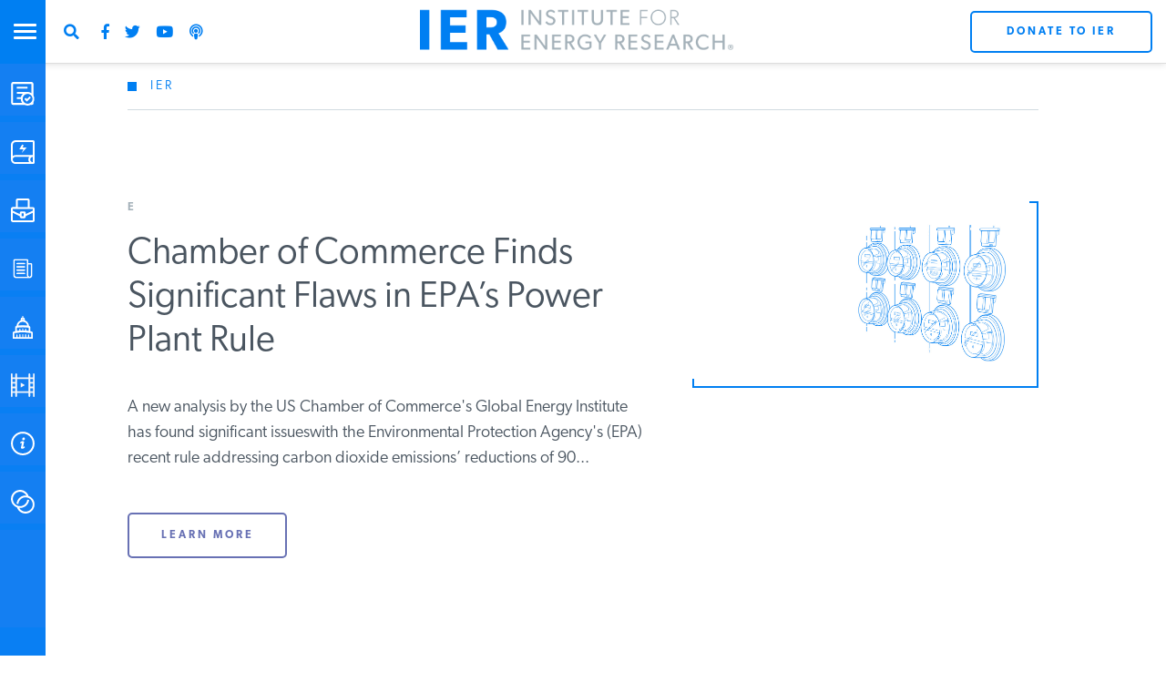

--- FILE ---
content_type: text/html; charset=utf-8
request_url: https://www.google.com/recaptcha/api2/anchor?ar=1&k=6LdkCBorAAAAAEb-PZ7aVugGPPInBWigE7ltqGFh&co=aHR0cHM6Ly93d3cuaW5zdGl0dXRlZm9yZW5lcmd5cmVzZWFyY2gub3JnOjQ0Mw..&hl=en&v=cLm1zuaUXPLFw7nzKiQTH1dX&theme=light&size=normal&anchor-ms=20000&execute-ms=15000&cb=yqx1wbr1hv3c
body_size: 45738
content:
<!DOCTYPE HTML><html dir="ltr" lang="en"><head><meta http-equiv="Content-Type" content="text/html; charset=UTF-8">
<meta http-equiv="X-UA-Compatible" content="IE=edge">
<title>reCAPTCHA</title>
<style type="text/css">
/* cyrillic-ext */
@font-face {
  font-family: 'Roboto';
  font-style: normal;
  font-weight: 400;
  src: url(//fonts.gstatic.com/s/roboto/v18/KFOmCnqEu92Fr1Mu72xKKTU1Kvnz.woff2) format('woff2');
  unicode-range: U+0460-052F, U+1C80-1C8A, U+20B4, U+2DE0-2DFF, U+A640-A69F, U+FE2E-FE2F;
}
/* cyrillic */
@font-face {
  font-family: 'Roboto';
  font-style: normal;
  font-weight: 400;
  src: url(//fonts.gstatic.com/s/roboto/v18/KFOmCnqEu92Fr1Mu5mxKKTU1Kvnz.woff2) format('woff2');
  unicode-range: U+0301, U+0400-045F, U+0490-0491, U+04B0-04B1, U+2116;
}
/* greek-ext */
@font-face {
  font-family: 'Roboto';
  font-style: normal;
  font-weight: 400;
  src: url(//fonts.gstatic.com/s/roboto/v18/KFOmCnqEu92Fr1Mu7mxKKTU1Kvnz.woff2) format('woff2');
  unicode-range: U+1F00-1FFF;
}
/* greek */
@font-face {
  font-family: 'Roboto';
  font-style: normal;
  font-weight: 400;
  src: url(//fonts.gstatic.com/s/roboto/v18/KFOmCnqEu92Fr1Mu4WxKKTU1Kvnz.woff2) format('woff2');
  unicode-range: U+0370-0377, U+037A-037F, U+0384-038A, U+038C, U+038E-03A1, U+03A3-03FF;
}
/* vietnamese */
@font-face {
  font-family: 'Roboto';
  font-style: normal;
  font-weight: 400;
  src: url(//fonts.gstatic.com/s/roboto/v18/KFOmCnqEu92Fr1Mu7WxKKTU1Kvnz.woff2) format('woff2');
  unicode-range: U+0102-0103, U+0110-0111, U+0128-0129, U+0168-0169, U+01A0-01A1, U+01AF-01B0, U+0300-0301, U+0303-0304, U+0308-0309, U+0323, U+0329, U+1EA0-1EF9, U+20AB;
}
/* latin-ext */
@font-face {
  font-family: 'Roboto';
  font-style: normal;
  font-weight: 400;
  src: url(//fonts.gstatic.com/s/roboto/v18/KFOmCnqEu92Fr1Mu7GxKKTU1Kvnz.woff2) format('woff2');
  unicode-range: U+0100-02BA, U+02BD-02C5, U+02C7-02CC, U+02CE-02D7, U+02DD-02FF, U+0304, U+0308, U+0329, U+1D00-1DBF, U+1E00-1E9F, U+1EF2-1EFF, U+2020, U+20A0-20AB, U+20AD-20C0, U+2113, U+2C60-2C7F, U+A720-A7FF;
}
/* latin */
@font-face {
  font-family: 'Roboto';
  font-style: normal;
  font-weight: 400;
  src: url(//fonts.gstatic.com/s/roboto/v18/KFOmCnqEu92Fr1Mu4mxKKTU1Kg.woff2) format('woff2');
  unicode-range: U+0000-00FF, U+0131, U+0152-0153, U+02BB-02BC, U+02C6, U+02DA, U+02DC, U+0304, U+0308, U+0329, U+2000-206F, U+20AC, U+2122, U+2191, U+2193, U+2212, U+2215, U+FEFF, U+FFFD;
}
/* cyrillic-ext */
@font-face {
  font-family: 'Roboto';
  font-style: normal;
  font-weight: 500;
  src: url(//fonts.gstatic.com/s/roboto/v18/KFOlCnqEu92Fr1MmEU9fCRc4AMP6lbBP.woff2) format('woff2');
  unicode-range: U+0460-052F, U+1C80-1C8A, U+20B4, U+2DE0-2DFF, U+A640-A69F, U+FE2E-FE2F;
}
/* cyrillic */
@font-face {
  font-family: 'Roboto';
  font-style: normal;
  font-weight: 500;
  src: url(//fonts.gstatic.com/s/roboto/v18/KFOlCnqEu92Fr1MmEU9fABc4AMP6lbBP.woff2) format('woff2');
  unicode-range: U+0301, U+0400-045F, U+0490-0491, U+04B0-04B1, U+2116;
}
/* greek-ext */
@font-face {
  font-family: 'Roboto';
  font-style: normal;
  font-weight: 500;
  src: url(//fonts.gstatic.com/s/roboto/v18/KFOlCnqEu92Fr1MmEU9fCBc4AMP6lbBP.woff2) format('woff2');
  unicode-range: U+1F00-1FFF;
}
/* greek */
@font-face {
  font-family: 'Roboto';
  font-style: normal;
  font-weight: 500;
  src: url(//fonts.gstatic.com/s/roboto/v18/KFOlCnqEu92Fr1MmEU9fBxc4AMP6lbBP.woff2) format('woff2');
  unicode-range: U+0370-0377, U+037A-037F, U+0384-038A, U+038C, U+038E-03A1, U+03A3-03FF;
}
/* vietnamese */
@font-face {
  font-family: 'Roboto';
  font-style: normal;
  font-weight: 500;
  src: url(//fonts.gstatic.com/s/roboto/v18/KFOlCnqEu92Fr1MmEU9fCxc4AMP6lbBP.woff2) format('woff2');
  unicode-range: U+0102-0103, U+0110-0111, U+0128-0129, U+0168-0169, U+01A0-01A1, U+01AF-01B0, U+0300-0301, U+0303-0304, U+0308-0309, U+0323, U+0329, U+1EA0-1EF9, U+20AB;
}
/* latin-ext */
@font-face {
  font-family: 'Roboto';
  font-style: normal;
  font-weight: 500;
  src: url(//fonts.gstatic.com/s/roboto/v18/KFOlCnqEu92Fr1MmEU9fChc4AMP6lbBP.woff2) format('woff2');
  unicode-range: U+0100-02BA, U+02BD-02C5, U+02C7-02CC, U+02CE-02D7, U+02DD-02FF, U+0304, U+0308, U+0329, U+1D00-1DBF, U+1E00-1E9F, U+1EF2-1EFF, U+2020, U+20A0-20AB, U+20AD-20C0, U+2113, U+2C60-2C7F, U+A720-A7FF;
}
/* latin */
@font-face {
  font-family: 'Roboto';
  font-style: normal;
  font-weight: 500;
  src: url(//fonts.gstatic.com/s/roboto/v18/KFOlCnqEu92Fr1MmEU9fBBc4AMP6lQ.woff2) format('woff2');
  unicode-range: U+0000-00FF, U+0131, U+0152-0153, U+02BB-02BC, U+02C6, U+02DA, U+02DC, U+0304, U+0308, U+0329, U+2000-206F, U+20AC, U+2122, U+2191, U+2193, U+2212, U+2215, U+FEFF, U+FFFD;
}
/* cyrillic-ext */
@font-face {
  font-family: 'Roboto';
  font-style: normal;
  font-weight: 900;
  src: url(//fonts.gstatic.com/s/roboto/v18/KFOlCnqEu92Fr1MmYUtfCRc4AMP6lbBP.woff2) format('woff2');
  unicode-range: U+0460-052F, U+1C80-1C8A, U+20B4, U+2DE0-2DFF, U+A640-A69F, U+FE2E-FE2F;
}
/* cyrillic */
@font-face {
  font-family: 'Roboto';
  font-style: normal;
  font-weight: 900;
  src: url(//fonts.gstatic.com/s/roboto/v18/KFOlCnqEu92Fr1MmYUtfABc4AMP6lbBP.woff2) format('woff2');
  unicode-range: U+0301, U+0400-045F, U+0490-0491, U+04B0-04B1, U+2116;
}
/* greek-ext */
@font-face {
  font-family: 'Roboto';
  font-style: normal;
  font-weight: 900;
  src: url(//fonts.gstatic.com/s/roboto/v18/KFOlCnqEu92Fr1MmYUtfCBc4AMP6lbBP.woff2) format('woff2');
  unicode-range: U+1F00-1FFF;
}
/* greek */
@font-face {
  font-family: 'Roboto';
  font-style: normal;
  font-weight: 900;
  src: url(//fonts.gstatic.com/s/roboto/v18/KFOlCnqEu92Fr1MmYUtfBxc4AMP6lbBP.woff2) format('woff2');
  unicode-range: U+0370-0377, U+037A-037F, U+0384-038A, U+038C, U+038E-03A1, U+03A3-03FF;
}
/* vietnamese */
@font-face {
  font-family: 'Roboto';
  font-style: normal;
  font-weight: 900;
  src: url(//fonts.gstatic.com/s/roboto/v18/KFOlCnqEu92Fr1MmYUtfCxc4AMP6lbBP.woff2) format('woff2');
  unicode-range: U+0102-0103, U+0110-0111, U+0128-0129, U+0168-0169, U+01A0-01A1, U+01AF-01B0, U+0300-0301, U+0303-0304, U+0308-0309, U+0323, U+0329, U+1EA0-1EF9, U+20AB;
}
/* latin-ext */
@font-face {
  font-family: 'Roboto';
  font-style: normal;
  font-weight: 900;
  src: url(//fonts.gstatic.com/s/roboto/v18/KFOlCnqEu92Fr1MmYUtfChc4AMP6lbBP.woff2) format('woff2');
  unicode-range: U+0100-02BA, U+02BD-02C5, U+02C7-02CC, U+02CE-02D7, U+02DD-02FF, U+0304, U+0308, U+0329, U+1D00-1DBF, U+1E00-1E9F, U+1EF2-1EFF, U+2020, U+20A0-20AB, U+20AD-20C0, U+2113, U+2C60-2C7F, U+A720-A7FF;
}
/* latin */
@font-face {
  font-family: 'Roboto';
  font-style: normal;
  font-weight: 900;
  src: url(//fonts.gstatic.com/s/roboto/v18/KFOlCnqEu92Fr1MmYUtfBBc4AMP6lQ.woff2) format('woff2');
  unicode-range: U+0000-00FF, U+0131, U+0152-0153, U+02BB-02BC, U+02C6, U+02DA, U+02DC, U+0304, U+0308, U+0329, U+2000-206F, U+20AC, U+2122, U+2191, U+2193, U+2212, U+2215, U+FEFF, U+FFFD;
}

</style>
<link rel="stylesheet" type="text/css" href="https://www.gstatic.com/recaptcha/releases/cLm1zuaUXPLFw7nzKiQTH1dX/styles__ltr.css">
<script nonce="Xx-rWNhQQVBsUHN9U16qzw" type="text/javascript">window['__recaptcha_api'] = 'https://www.google.com/recaptcha/api2/';</script>
<script type="text/javascript" src="https://www.gstatic.com/recaptcha/releases/cLm1zuaUXPLFw7nzKiQTH1dX/recaptcha__en.js" nonce="Xx-rWNhQQVBsUHN9U16qzw">
      
    </script></head>
<body><div id="rc-anchor-alert" class="rc-anchor-alert"></div>
<input type="hidden" id="recaptcha-token" value="[base64]">
<script type="text/javascript" nonce="Xx-rWNhQQVBsUHN9U16qzw">
      recaptcha.anchor.Main.init("[\x22ainput\x22,[\x22bgdata\x22,\x22\x22,\[base64]/[base64]/UC5qKyJ+IjoiRToiKStELm1lc3NhZ2UrIjoiK0Quc3RhY2spLnNsaWNlKDAsMjA0OCl9LGx0PWZ1bmN0aW9uKEQsUCl7UC5GLmxlbmd0aD4xMDQ/[base64]/dltQKytdPUY6KEY8MjA0OD92W1ArK109Rj4+NnwxOTI6KChGJjY0NTEyKT09NTUyOTYmJkUrMTxELmxlbmd0aCYmKEQuY2hhckNvZGVBdChFKzEpJjY0NTEyKT09NTYzMjA/[base64]/[base64]/MjU1OlA/NToyKSlyZXR1cm4gZmFsc2U7cmV0dXJuIEYuST0oTSg0NTAsKEQ9KEYuc1k9RSxaKFA/[base64]/[base64]/[base64]/bmV3IGxbSF0oR1swXSk6bj09Mj9uZXcgbFtIXShHWzBdLEdbMV0pOm49PTM/bmV3IGxbSF0oR1swXSxHWzFdLEdbMl0pOm49PTQ/[base64]/[base64]/[base64]/[base64]/[base64]\x22,\[base64]\x22,\x22MnDCnMKbw4Fqwq5pw5DCmMKGKldLJsOYPcK5DXvDhwfDicK0wpIEwpFrwr/CgVQqZmXCscKkwoTDqMKgw6vCnh4sFGA6w5Unw5HCvV1/KUfCsXfDmMOmw5rDnhPCnsO2B1HCuMK9SybDo8Onw4c+UsOPw77CkF3DocOxFMKeZMOZwqfDj1fCncKEUMONw7zDqAlPw4BacsOEwpvDl24/wpIIwpzCnkrDiBgUw47CskPDgQ4sOsKwNB/CnWt3MMKXD3sdFsKeGMK7SBfCgT7DicODSXpyw6lUwoYZB8Kyw6bCkMKdRlnCjsOLw6Qnw4s1wo5GSwrCpcOIwqAHwrfDiQ/CuTPCg8OxI8KoQzN8UQpTw7TDsygxw53DvMKHwr7DtzRDKVfCs8OeBcKWwrZPcXoJfMKQKsODOA1/XFDDl8OnZVJ+wpJIwpYOBcKDw7HDpMO/GcOSw74SRsOJwqLCvWrDuAB/[base64]/Zk4oG23DjsKNG8KSwr7ChWbDncKEwp3CrcKnwrjDtAE6LjTCqBbCslQ8GgRLwrwzWMKWLUlaw6fCnAnDpF3ChcKnCMKWwoYgUcO9wo3CoGjDmwAew7jCl8K/Zn0pwoLCsktTU8K0Bk3DkcOnM8Oywq8ZwocGwr4Hw47DmSzCncK1w58mw47CgcK/w7NKdT3CsjjCrcO6w49Vw7nCnXfChcOVwqnCkTxVeMKowpR3w5YUw65kaXfDpXtTYyXCusO6wrXCuGl7wowcw5oRwrvCoMO3U8KXInPDucO0w6zDn8O+D8KeZz/[base64]/dcK0wr/Ck1LCompbwpLDtMOvw6/[base64]/[base64]/DncOsPycWVDUjw60YXMO9w4bDkx01w5DDvDwGVifDncOjw4DCvsO2woo6wqvDjm1/wrfCoMOOOMKFwoYfwrzDpinCo8OmAj9zOsKnwpULSE4Mw5cFOk5CKcOrA8Kvw73DjMOzIj4WEREfDsK+w41kwq5MCRnCuiYRw63DtkYbw6I0w47Clm4LUUPCqsOmw4R8CcO+wrDDg1bDocOdwo3DjsOWasOcw5fCjGw8wphEdMKOw4jDrsOlJ1UHw6LDsX/CtMOTFT/Dg8ONwpHDpsO4wovDuB7DqMK6w4rCrX0oIWY0SyBfAMKFK2k1TzxTASLClCnDiGxkw6nDqisCEsOXw7I/[base64]/N8O0QjpVwqHDikzDqsKew5cKw6/[base64]/[base64]/Di13CsnXCrRjCo0vDosOfw6YzwrRxw4x+XBbCqmTDnBPDkcOjTw8VX8OfRkUcTkLDvGcoDC/ClCIbA8OxwpglBCYMTz7DpsK+OUh4w77DoAnDnMKtw4QTCUrDrsOXO1PDsDgfCcKdT24Rw7DDl3LDl8Khw41Ow7klIsO+VkfCt8KuwrY3UUfDo8KHaQ3DkcKRWcOqwrLCixchw5DCv0hdw6c/F8OtE3/[base64]/DuMKhwqfCtMKbbcOaw7TCjy07wobDo8KXGsKjwpFww5nDhhYFwpvDq8O9UcOaB8KUwrXDr8KwFcOwwpN6w6XDq8KpQjcbwoTDhWJswp9dMGphwpvDtDPCul/DosOQSDXClsOFblppZC0rwq4OGz8WWMKicVJMIms0NAhZNsOdFMOTH8KGFsKew6MvFMOmMsOpI03Dt8KEHxPClzfDssOpdsOpcVRVUcO4YQ7ClsOCPsO6w4dQc8OtcU3CrXwzX8Kvwr7DrFjDiMKsEiVeBBLCgWJ6w7skV8Kpw4PDlzFQwr4UwqrDmx/[base64]/CgsOuw4LCpsKuw4Upwol5RgA2PsKywofDhsOxP0RxOmcywpgIMT3CgMO5PcOrw5zCmsK2w6zDvMO9LsOwDxbDm8K5G8OIZ3nDq8KOwqF+wpfDmMKIwrbDjwzCu1bDusK9fAjClXLDiGF7wqDCmsONw4k0w7TCvsOdDMKZwoHCtcKHwr1WLMK1w4/[base64]/woQrM27DsjApRcKSw6/DvmBTwq3DrsOcRwPCs1XCtMKAScKvPGjDuMOeQG9ESzIYelcCwr3CjBDCqglxw4zCvyLCuU4mDcKwwqbCgVnDvXsOwqjDmMOiJgPCl8Ozc8KECUsmKRvCvgkCwokAwqDDhhvDlXUiwq/DncOxQcKmNMO0w6/DusKyw7ZrMsOMLcKiFHPCtFrDiUIvAgDCr8Omw509cWpnw7jDqmsVUCjCgmYmOsKwRHVWw4XCrw3CsEcBw4Brwqh2PznDk8KBKAYSFRFqw6HDuzM1wovDmsKSQiXCvMKcw6/CjlXDsG7DjMOXwoDCv8ONw6UwMcKmwrbDkH7DoF/DrGbDtQBMwr1zw4vDnCbCkkEGWcOdQ8KMwqkVw5wyNF7Dqx1uwp1LMMKlNlB3w6YkwrJkwoF+w5XDicO6w5rDi8K3wqQsw6N8w7PDlsOtfBfCrsOXc8OXw6hFS8KKCSAuwqIHw5/Cq8K4dgciw792w4LDgWEXw5tGNHAAPsOSWyzCvsOowrPDiF/ChANlWW8AHMK1QMO+wovDkx9FLn/Cu8O4D8OBA0ZNLS1qw5fCsWIVHVIkw5vDj8Oow4NOwrrDnXQbWSUCw7HDnDcWw6fCqsO/w7YBw6MMDGPCosKTUMKVw5Y+CcOxw6VSRXfCucOUf8O7GMK8Vj/CpkDCvi7DhGPCmMKECsK/A8OQAnHDhSPDqiTDt8OBwpvCgsK2w5I5XcODw55GBgHDgXHCtkjCjErDiSc6b3HCksOLwovDgcKxwpHClU1zRlTCoAF9dsOlwqLCh8KVwq7CmjnDkA0SfnAtN1tpclrDmGrCl8K/w4HCgMKYDcKJwr3DncOGaGXDqWzDjUDDosOWO8OKwpnDpMK9w43Dg8K/GwhgwqVSw4TDlHR+wqXCncO6w5Z8w49uwpPCgsKhVinDvFbCr8KEw5w0w48GR8Kew5vClW/[base64]/wqoZw7ckw77DssOzR3R2DGLDjMOcw4/DlR/DscOUcMOuDsOYXkHCnsKPZsKEKsK/eBTDkCkka1bDsMOKM8O9w7LDn8K7HsKSw4QTw4wHwrvDigolYALDv1LCtTJQSMO6csKuXsOQLsOvC8KuwqghwpjDsy/CjMO+TcOMwqDCnVTCjsKkw7wUZ24kw5QtwrjCtSjCgjbDnhwZSsO1H8O6w5B4OcK7w6JFbFTDnUNHwqrDogfDiWN2ZA/DhsOFOsO7PsOVw7c3w7MsP8OSGHJ6wr/Cv8KLw4vCgMObBjd9XcOXKsK/[base64]/CkMK4wo7ChsOCwrnCrMORwo7Cu8K5Z2wSJsK2w5dcwqYjY2/CgFLCl8KCw5PDrMOMLsK6wrPCnsOeI2oaVQMGXcKmZcOsw7PDr0TCtjMjwpLCo8KZw7PDmQDDv0bDjDTCsX3ChmI6wqMewr1Swo1LwpzDmh0qw6Row6bCssOJA8Kyw5k0ccK3wrLDh0zCrVtyTn94L8O/RUPDmcKCw5U/[base64]/DnnQtw63Dk1giw7dCw7d2wqLCl8K5woPClAInw5PDhWE1OMKZAD4/U8ORK0xDwqtEw6wlBTTCi0LCpcOSwoJOw5XCjMKOw5Jiw68sw7pmwrnDqsOPTMOPRTN+NH/CpsKnwrp2wpLDvMK8wod8ci9XGWkWw591esOzw5wLZsKVSwN6wo7Dq8K7w7XDqhJZw70Ww4HCkjrDjGBWCMK+wrPCj8KRwrJ2bzLDujHDhsOBwppsw7sww6t0woMmwr4FQyPCjRhwYTUoNcKHTGDDscOyJ0rCklwbJFdVw44bwoLChS4dwrozETvDqzRuw6/Cnhpmw7HDjnLDjzc1AcOqw67Co0owwqHCq2pNw5FDZcKcTMO7UMKaBMKgHMKfP0B1w7xyw7/DrAY+SxMfwrrDq8KwNzsDwqDDpXAbwoE3w5vCsBzCviHDtVzDh8OxFsK6w7xowpUBw7ccOsOVwpfCvE8gbsObbEbDqU7DkMOSKBnDsBtKSlxHRcKLIDkuwqEKwpLDg1pDwrjDv8Kzw6DCogglLsKIw4nDk8Ofwpl8wqBBLF8vYwzCgSvDmQ/DjlLCssKYH8KBw5XDmXDCumYhw7csR8KWClzDsMKow6/Cj8KDBMOHQBJewrd7w4YGw6dwwpMvTcKaTS1kMxZVScOeM3rClMKUw6Zhw6XDqxJCw7s1wp8hwrZ8dlxqFEAtL8OAcVbClCrDvcOYaGRRwrLDlsO9w78EwpDDjWsNH1Q8w5/CjMOBDMO5PsKXw7M9Q1bCvErCs0FMwphTGMKzw5bDqcK/K8K2RHnDusKOR8OQLMKuG0rDrsOQw6fCpSXDhgt7woNoZMKuwoZEw6HCjMOKHB/CmMK9wrIPMQdFw687fSVPw5o5bMOawp3DqMOha1EQHivDrMK7w63DtkXCiMOGb8KPJlfDs8KjEk3CtwlpMCZvAcKjwr/[base64]/IB3Dnnosw7DDsikHQcOfPlE/QkvDmQDCpD1/w5gWOUQpwpJTVsOrWjc5woXDrSTCpcKqw61ew5fDpsOGwrfDrCA9N8OjwprCiMKcPMKZSELCpS7DhVTDvsO2WMKiw44NwpXDgwwPwqRlwr7CiWwww7TDlm/[base64]/cCB7U8KOE8KTw7cVdDDDusKKw4TCo8KyK1LDrxfCh8OfHcOfeCzCrMK5w7skw4wWwonDpk0nwrbCoxPCksKKwoY2BwVRw7Q2wqDDp8OLZHzDvzDCrMK8VcOnDHJIw7LCow/CmSApYMOWw5hIbMKjcglewqMSJsOqWcK0Y8KFVUwjwpoewqvDs8KnwqXDgsOjwo0YwoXDssKhesOfeMOPLHHCoWvDoE/CiWtnwrPCksOJwosiw6vCgMKIM8KTwps0w4fDjcK6w5XChMOZwpzCu2TDjTLCm0oZMcKiUcKHbBt+w5ZhwoJxw7zDv8OSGz/CrXlWScK8Fj/ClBgoI8KbwrfCrsOcw4PCmcOjAR7DvMKVw41bw5XCilLCtygRwpHCi1RhwqHDn8OvAcKiw4nDocKyNGljwrfCpRMnbcObwoNTTcOEw4kHUHF0BsO6U8KxQmnDugtUwrFQw4/CpMKMwq0FQ8Opw4TCjcOmwqPDl2zDnHZJwpfDkMKwwoPDh8KcZMKHwp4DIFtTb8O2wr/[base64]/Dq8OVwpd+EQ96w6kqw4XDmSvCnx9yXcOBw6/CtybCicKIa8OabsO3w4tuwoF8EGQOwoPCiGPCnsKDK8ORw6Yjw5Z3MMKRwrlAwofCiS4DBkUXVDUbw6hndsOtwpVBw5/CvcOHw7oywofDmnTCrcOdwo/[base64]/[base64]/CpMOUYMKdHMOKw6l2wobDuMKHwq9ww5jDvy1EZMOEJsOYQwrCrsK0CiHCjcK1w5J3w5pxw5RrAsOrcsK4w5s4w63CkEnCjcKhwrXCosOLGWscw5w2AcKYK8KQA8K0LsK8LCzCk01GwpbDlsO7w6/[base64]/Cv8Kjw61iOsOfWcK+wo7DkEPChMO0woEBK08seE3Cu8KNdEEnAsKtd03DiMOEwpDDtCULw7/[base64]/CvVvDqxJewplELCzDssK2w7dtOMOewrwUwp3DpHvChjRYA1fCm8K3F8OcNmTDrn7CtjwmwqzCr0puMsKEwrJKaR/[base64]/CucOPwoDCsETDh3bDksOcQcOCQXFxw5kkOW8pBcKnw5UzMcOawobCm8OOOHcbe8Khw6rCjkhKw5jCvAfCtTwEw7NoET4Nw4DDu0t8f2LDrTVuw63CjinCjH9Qw5pDPMOsw6rCvjfDtsKWw40owrLCm0ZQwqxkV8O/[base64]/ClcK7fsKPwrAHwqF1VX4TYcOlw6HDosKBasKnCMO8w67Cj0MPw4LCvsKwO8KoJTzCg2gowqbDvMOkwrLCisKHwrx5FMKlwplHZMK/[base64]/[base64]/[base64]/[base64]/CpsOfVQjCpRnDmsK3wr0zE8KfwpjDuXrChcOYcCVCScKSMsOnw7DDrMKDw6FLwrzDulFHw4nDvMKnwq8YHcOLDsK7KA3CvcOlIMKCwqIsF0kGa8Kvw5QbwrcnWsKMccKpw6/ChRDCvsKsEcOISXLDt8OTaMKwLcOLw7twwp/CtMOlWBcDTsOFbCwrw6ZIw7F/YAACYcOCbRxTWMKSIAHDtGrChsOzw7R0w7jDhMKhw4bCssKSI3chwoJGccK1JhHDncKbwpRbUSZswqHCliXDlgUqN8Oswp4MwqhvesO8WsO2wrrChFJsTXpJF0/ChEfCvm7DgsOhw5rDjsOJR8KTHQ4WwqbCl3kNOsKAwrXDlQhxdl3ClAIvwqVwKsOoJhDDnMKrUcKzbitZQgUWGsOMMC/Cn8OUw606VVQ+woLCuGxCwrzDjcOXRWYfazcNw6hgwrXDisOmwpLCoVHCqMOkEMK7wrDCtx/DgFLDvwJCdcOQWDTCg8KeaMOFwpRzwoHChiXCt8Ohwppqw5gzwrrCjUh7V8KgNm0lw7B2w7UEw6PClBIpYcK/wrhSwq/Dt8Klw5rCiwMcFVLDg8Kxw5wAw7/CrnJFA8OgX8Kaw7Vawq0ObSjCusO/wo7DumNew7nCpB8Sw6fCnBB7woDDqxpfwp9daRfCt2vCmMKZwpTCqcOHwodLw6jDnMKIC1XDoMKCWcK6wpdbwr4Ow4TCjTEVwqIYwqjDmzVQw4DDj8OuwqhrGj3CslBew4vCkGnDuXnCvsOzP8KbVMKdwo/DosKfwpHClsOdB8KlwpnDqMKUw6Zow716RQI8blA1XcOCZynDvMK5JsKlw4slVS12wqtyMMO/[base64]/w4ptw7fDr0jDnsOeLMOHLsOiwobDq8KnbRoZw5UVWFo/[base64]/Dvn5QwqDCiwFAw4HDt0R1Xnp0QcKWw7ERRsOXL8OLMMKBC8OPSnQJwrZPIijDqcOtwobDjmbChnIRw41RNcOhFsKUwrbDlDdFWMOZwp7CsiNOwoXCisOowqE0w4rCi8K6VjbCjcKXRVYKw4/CvcKUw7w+wowNw7PDijFCwofDuHMlw6TCmsOhKMOCwrAFAcOjwpJGw4VswoTDlMOvwpB1FMOlw6bCvMKmw59wwrTCjMONwp/DsnPCri4FGhvDhhtxWD5+GMOAecKew4sdwpMgw6nDlRQnw4YUwpTDnSnCo8KKwqHDsMOuD8K0w59Wwq1AAEllB8Osw4kcw6rDjsOWwqzCu0/[base64]/Cjk84w4DCgMKEI23CmsKzdcOLPcOdwonDvAPClCFJRHfCjGk2wp3CtnBiXMKAEsO7N1bDhRzCrEsIF8OiEsKmw47Cu3Z3w7LCicKWw59qDgXDj0NuPT7CizEUw5fCo2DCpn/Dry9Uwql3wrfCslANJkEVKsK1eE1wccOYw4RQwqIRw7BUwr4/ZUnDoFl5eMOxbsK8wr7CqMOqwpzCmXEQbcOqw5YuXsO9MmYCBQo0wr9DwrF6w67CicK2HsO5woTCgcOweEAROFjDjsOJwr4Qw61owp3DkhTCvMKvwq4nwp7Cpz/DlMOJSxtGFFjDhMOuWiE6w5/[base64]/ChcKgwr/[base64]/DtsKTQU4xNcOKCMKhRcK7w47CkcOVZ8OPdcO6wooEdA3CsMOBwpPDlsOHw7shw4LCtxURD8OhEwzCl8OHYSZ0wrttwrMLIcOgw6x7w6RawofCk0TDr8KxR8OxwrtXwr8+wrvCrD8lw5/DoELCusO3w4VrThdywq7DkWV1wotNT8OIw5DCt1Vfw7nDhsKnHsKoJw3CtTXCmkB0wplSwrw6DMKHTWJrwpHDjcORwprCssOkwq/DscO6BsKCS8KBwr7Cu8K/[base64]/CvMKuwrTDnMOlOEtvwqgnwqbDscK4w50PNEAcdsKrWA/CiMO4T2jDm8KmYsKydUjDmy0pc8KNwrDCtC7DosKqZ3oEwokiwpMQwp5fH1VVwoVyw4fDrEl5GsOTRMK/woNjUXc3DW7CpwA7wrzDuHzDjMKtcUnCvMOIIMK/w4nDi8OdXsOwNcKWREzCuMK3b3Fuwo1+bMKEZ8KswpzDsiBIEFbDt0w+w58vw44leDJoAMKeUsOZwrQow7hzw6RWTcOUwpRJw4QxcMKNFsOAwpw1w6rDp8O3ITEVACnCu8KMwoHDpsO0w7DDlMK5wpBmKVrDiMOhcsOvw6/[base64]/Dl8K1w6nCssO7w6hERyUNLEAHdhjCosOFVnp4w57CsBzChkcYwqYKwpkUwofDpMO+wogCw5nCvsKdwoTDjh7ClD3DhxBtwqZgMUPCicOXw4TCgsKyw4bCmcORTsK/b8Oyw6DCk2HCsMKzwrNOwojChlgXw7PDgcK/[base64]/[base64]/NTTDlAJsKMODwr7DpsO7w6vCk8KCwqvCkMOfDsKZXxDCssKjw78GL11oecODFknCtMKmw5bCm8OEecKcwp/[base64]/CosKlwoTCgMOKFGvDhBbDjMK7wpbCmANjw4/DqsK4HcKSQMOhwpLDqlRMwpPCrgfDs8KRwr/[base64]/[base64]/Dgn/CpMKHcmFUa8K/[base64]/dDHDlEZAIDYnd8KTw7B7wrzCukLCtMKLC8O8IMOoRHVOwoZbKD1oXV1awp0vwqLDm8KRPcK8wqTDpW3CscOkAMO+w5J1w48IwooKT0B8QCvDvHNOQ8K1wq18VS7CjsOPeEACw5FvSsOUNMOQcSEGw4M/MMO+w5HCg8KAWSvCjsOdLF44wosMZDlCdsO9wq7CnmRnMMOew5TClsKCw6HDlgrCicK0w6HCjsKOWMOswqPCqsO3EcKBwrHCs8O6w54HGMOOwrMMw4/CjTNaw6xYw4sUwr4GYhLCvxcKw7YcTMOLc8OnV8KLw6t4McKkWsKMw4jClMOWQ8Kiw6vCtU8acDvCi1LDhB/ChsOBwpFIwokRwpE4I8KWwqJRw4FgEEnCkMOxwrXCuMOYwrXDvsOpwpLDv0TCr8Kqw7tSw4MSw57Dq1DDvS/CiHw9W8O9wpdZw6LChEvDu1LCt2AJMx/CjV3DsWYhw6soYxDCuMOzw7nDkcO/wptvX8K9cMOofMObXcKMw5Yww6B3UsOmwptcw5zDq3QkfcOaYsKiRMKgSCPDs8KBER/DqMKMwojCiAfCgW8hAMOLwpDCiH8ULQZZwp7CmcOqw4QOw40UwpHCtB4ywozDi8O2woVRR1nDtcOzOG9NTmbDqcK6wpZOw4svT8KqSmbCglcnQ8K5wqLCi0hjNXIJw6rDiip4wo9zw5jCn27DgURrJsKlXnPCqsKQwpptSyDDvjTCjzFVwr/Dp8OJfMOKw4Mlw6/ChMK0Oy4vAsOVw6vCtMKgMsOSaTrCiUQ7b8Kgw7jCkz9xw5EtwqYYYWbDpcOjd03DiV96SsOzw4MhW0/CuXnCncK+w5XDpiDCqsKww6oQwrvDmiZQHzY9Jk5ww7EWw4XCpDbCtCrDtmJmw5wmBn0SJzbDlMOocsOcw7ATEyxUexnDu8KdXGlLa2MMTsOyeMKJFSxWRSLCk8OLF8KBA1tdQFFJeA4RwrbDmRNnDcKtwoDCvi/CniRxw60nwoEtMkgIw6bCrVDCvQjDmcK/w7Vjw4saUsOFw7RvwpHCs8KwHHXDtcOtasKJD8K6w6LDi8Okw5bCuRXDhB8rKzTCoS8nBUrCn8OUw4wywrPDs8KRwpLChSowwrgMHA/[base64]/Dpj3DgwjDkcODw5Z4woZUw4nDisKvwpTCosOyZm7DmMOUw5N9HgBqwqA2JcKmFcKDGsObw5FQwprChMObw6x7CMKswq/Dv34Swr/DssKPQsK0wqlocMKRa8OPCsOKQsKMw5jDqnPCtcKAEsKRBCvCjj7ChXM3woVQw7jDnErCo1jCu8KZecOJTzTCuMOgY8K3CcOiKgjCkMOZwpTDl3V2DcOSPsKjw4rDnhLDmcORwqnClcK/[base64]/CnsO7M8OBwp3CscK1FMKLw6zDgsK1w69lSmEATFQ4QyoKw7nDvsKHwoDDlEEEYiIhwpfCoC5ic8Oad0s/dcOmIw4TdAjDmsOEw7coI23Dr2nDnCDCp8OeQcOIw6QVZsOew6vDuGXCkADCsDnDvcK8AEEYwr9Pwp/CgXbDvhcnw6tiBDElUMK0NcOgw73DpMOWXwHDgcKUYsOdwp0AFcKJw7l3w5jDkh5fc8KkeCx2aMO0woFDw6LCnGPCv3AxNVTDnsKnwpEuwoHCmX7Ci8KNw6dKw557ew7CjSN0woLCocKHFsKqw4Nvw4pIR8OGZlYEwprCmybDl8KEw5wnemIvPGfCgGLCuA4Pwq7DnT/CjcOMBXvCtMKMTGDCqMOdFgVHwr7DoMO7w7bCvMOiOG9YTMKbw4ANaHVcw6A4O8KUdcOiw4N3f8OzMR88ecOcO8KLw5DCucOcw40NNsKQPw7Cr8O7Oh7CkcKwwrzDs1bCgsO5a3QEDMKqw5bDt3BUw6fClsOaWsONwoBZUsKJbHbChcKGw6TCpSvCthswwoMhME1hwo/Cpg46w5xLw7zChsKmw6jDrsOeDkYgwqp8wr9DR8KqbkvCiyfChARMw5/CrMKeQMKGYG4bwqkWw77CuTdONRkSD3dIwrDDnsOTFMKQwoDDjsKgKgAPFR1/[base64]/Dt2xwwpLDlB9xWsOAwoPDmcOzw4Qkw77CuXQDGcOUUsOAwoBCw5bCocOGwoLCg8Krw4LChMKOamfCujNhbcK3FElcRcKIOMKIworDr8OBTxPCl17DmQTCmBttw49Kwow/I8OJw6vCsD8SY1dKwp91Yw8cw43CtUVkwq16w4dKw6B8IsODYVcIwpXDtHTCusOXwrfDtcO+woxWAzXCplxiw6TCncOywo0Fw58DwoTDklPDg0fCrcOLQsKswpAOPShIf8K6fsKocX1aekZLJsO1FcOgccOiw5taVyhwwoTCjMO6UcOTBsOUwpDCscKmw5/CkUjDtE8Aa8KmWcKgJ8OnD8OZHcK2w5A4wqcJwqzDnMO2Rw9DZsO3w7bCsS3DvHlMZMOsEAkrMGHDuXoxOU3DvhrDgsOvworCulBcw5PClXUtQk9Uf8OewqAow6p0w6JaJUfCiHopwopmSU/CvTDDqi7DpMKlw7TCsS4qI8Onwo3DrMO5OUU3cQBwwpcST8OiwozCrXZQwqoieDkUw4NSw6DCnmBZPyxaw4kdasOYW8ObwqHCh8KSwqRJw4XCkFPCpMOqwptHOsKfwp4pw4VGZQ8Lw5lQMsKmNjTCqsK/BMO8J8K9esOxEMOLYgzCiMOzDMKMw5EBHwEAwpnCtnvDuD/Dr8OsF3/Dk00wwod5GMK2wpo5w6Abe8KHAcK4Ezgmaj4aw6Vpw4LDjkXCnUYnwrjDhcODKQ9lTsKmw6PDknkqw6NEZsOWw5XDhcKmw4jClBrChmV2JFwUasOPCcKWUcKTVcKEwqo/[base64]/CrzXCscO9RwEwHMKjJFtXZUPDslNrdcKdw6hqQcK+bEXCqxspCC3DrcO6w4HDhMK8w5PDoHvDl8KQJkzCm8OQw4jCt8KVw5pfLlkcw4tcIMKawpVVw6grGsKuLy3Dg8Kaw57DhsOBwojDnA1lw6EjI8O/w57DrzPDsMO0EsOvw7JQw4Inw5hrwoxGTU/Dk1Qew5wsd8ONwpp+JsOvX8OrMBdnw4XDtgDCtw7CmBLDvWbClXDDvlwtXgTDkU/Dom1tV8KmwqoIwptUwo0/wosRw4xiaMObLT3DnGtJJcKFw4UOXBBiwo5oKsOsw7JRw5bCucOOwq9EK8OtwpwdH8OYwqHCs8KZw4bCm2lwwprCpWsnJ8KMd8K3ZcKmwpZgwrISwpp3QkDDuMOdM3/DkMKxKlUFw7bDrmJdJTHCh8OOw6w+wrUqTC9/acOowrHDl3nDosOnaMKOe8K1BMO8UUHCo8OswqvDqC07w4nDl8KGwofDhWNYw63Cu8KpwqATw655w6fDrmUrJULCjMOMR8OXw6p8w5/DnS3CkVEQwqRBw4HCrTvDtCtQU8OhOXXDl8K+Pw7DnSQ8I8Kbwr/DpMKWeMKUA0VhwrFTA8Kpw4zCgsO1w4jCnMKuUxUywrrCmiFjCsKMw6vCqQk3SSjDhsKfwqVOw47Di0M2LcOqwqTCnTvCt0t0wrnDtcOZw7LCh8O3w51EdcOXQn4lDsOcdXETBDh2w4/Crwtvwq8NwqtJw4vDohpTw4DDvC84woBow59+QirDqcKEwp1Vw5EBEg5Gw6FHw7TDmMK8IgJlCWzDqlHCh8KSwovDqCYJw5wZw5fDsxXDqMKQw4vCgUhpw5Ugw7ABbsKRw7HDvAfDuEsHZ3NMwpTCjB/CgQbCtwMuwq/[base64]/[base64]/SsKMwrLCtMKINB0GVF/Dtkgjwq55MMK+GcOOwqEXwqQGw67CjMOSFMKUw55uw5XCtsOHw4J9w7XCs0/CqcO/LVkvwpzCgWMWEMKRX8KXwozDu8Opw5XDtknCjMOCA2hmwpnDjX3Cij7Dv1jDtsO8w4QrwqHDhsOLw7x0OTBNGsKgRlkvw5HCoAtXQyNTfsKxccOUwpnDuRQfwp/DthxFw6XDnsOowqBbwrHCllvChnLCsMKqT8KLGMOow5E/wrBXwo7ClMOlR09sURPDm8KZw7lAw5jDsQoVw68mbMK6wpnCmsKOBsKQw7XDlMKfw7ZPw550YQw9wqUXfgfDlmvCgMOlBlLDk3vDoRgdPcOVwpLCoz0rwr7Dj8KOC1Asw6LDhMKeJMKpNQnCiCHCtEtRwo9tTG7CisOBwpFOWX7Dt0HDp8OAMh/DncKyLUVrLcKqbQU5wpvCg8O5fGsUw5NITSdIwr0xAhXDg8KNwrhQJMOFw4PCrcORMxHCksOIw7HDt1HDkMORw4R/w7MKOmzCtMKbI8KCexTCqcKNMznCjcOhwrAsUz4Yw60iGW9JcMKgwo8uworDt8Ouw6NvFx/DkGQewqJ9w7gvw5Umw44Ww4vCosOZwpoif8KOMw7DqcKuwqxAwqbDmn7DoMK6w6YuPU0Rw6/DvcKVwoBuDh0Nw7zCqSbClsOLWMK8wr7ClUddwqhKw54Vw7jCgcKew50Bb1DDpW/DtgnCnsOTZ8KUw51Nw7jDh8OleSDCgTjDnnTCm1bDocOsesOCZ8OjWXrDisKYw6bCi8O/QcKsw4fDm8OmdMKdAcKOOMOMw5lbEsODHMOBw63CkMKCwqI3wqtLwoMBw5MFw7nCk8Ksw77CsMK5TAk/PCRsYFN1wos2w4bDtcOuwqnCuU/Cq8KvdxMiwqhnB2UCwpRpZknDvjPCgQcQwp17wrEowppswoE7wobDlS9SNcOpwqrDlw5nw6/Co2fDksOXWcKDw4/DkMK5wqjDiMO9w4PDkzrCsnpCw57CmGF2PsKjw68iworDpy7ChsK3H8KswpjDl8K8AMKPwoliPS3DhsOSPSZzGWtcP0pcMnvClsOrR3INw79Gw64AEEU4wpLDvMO/FHlQMsOWJX1DfCcufcOmJsOdCMKPJsKowroaw5JAwrQJwq0Zw5lkWT82Nmh+woQ0fTnDtsKNw5s8woTCoHjDiDjDncOmw6DCgy/Ci8OWZsKHw6guwrjCnlgeJyMEFsK/HxEbSMOyPMKZdyrCiTnCmcKpfjJzwogcw5lcwrzDmMOUeCdIf8K9wrbCqDDDqHrCssKNwqTDhkxvRnU3wr9Gw5XCt0DDuB3CtzBCwr3DumvDtE/[base64]/C8KxLcKeIHnCmh7CqV7CmFhvX8Kmwr7Dth5FHH9KRx1geUppw49YMw3DmknDiMKnw7PDhWktclDDiUU4ZFvDi8O/w7QJa8KNcHo1wq1Sc3dkw4PDj8OGw6HDuV0Ewp1scBYwwr9Vw5jCri1WwrRpOsKSwoDCuMKSw5E4w6sWPcOFwq7CpMKyOsOxwrDDunHDmVDCksOFwo7CmxAyNxVYwqrDuB7DgsKTIDDCtwptw7rDmgbCoxwgw4pKwpjDscO/[base64]/CkMKXwqdxw7TCvMKmXsOZwqtUwoN+wqLDvV/DnsOUNkvDjMOJw6zDnMOEQsKkw4FDwrYeQ2ERFUhYM2PDq3ZdwqsCw5XDjMKqw6fDjcOrIcOEw60LLsKCfMK9wobCuEsPHzjCknzDkmDDrMK5wpPDosK/wohhw6IdfAbDlCbCo3LCpDbDmcO5w7dLQ8KewqloScKfFsOeWcKCw7XCpsOjw5lJwrJow5TDrzU3w6wDwoTDgwtQd8OvIMOxw6zDl8KAdjE6w63DoDNPZz9qERbDmcKMeMKlZC4efMOPfcKbwojDpcODw4/DkMKfeW7CmcOgT8OwwqLDuMOZYVvDl2M1w4rDpsK3RG7CscKxwoPDol/[base64]/[base64]/CjMOfw7c2elIlPsKkekzDqcKaw5U1QjPDuW8Uw63DmcKodsOyPHXDpDQPw586wpIhIMONDsOWw6nCuMKVwoZwPQBbfHDCnQDCpQfDmsOmw4cNS8KvwqDDnzMxIVXDrV/CgsK6w73Dvi8Vw7LDg8OpJcOeNU4bw6rCk1AswqNibMOTwoXCqVbCuMKRwoZiP8Odw43CuzXDiTfCmsKZJzNhwqwpMi1oGMKDw7cEIDrCksOqwqQiw4LDu8KCKA0hwpBlwqPDm8KcflxWTsOUG0t3w71MwrfDo08WRMKKw7gNDmBCCl0SJgE8w6Y/f8O9E8OoBwHCucOWMljCnUfDp8KodMOPbV8lesO+w55IesOXWRnDm8OHHsKLw4d2wpsTCnXDnsOtSMO4YVnCvcKtw7sVw4sXw53CpcK8w5FWQh4tRsKXwrMRGMO1woIOw5pUwotoGsKmX17CqcOeL8KERcO8JhfDucONwp7Co8O7ZlgQw6bDl3wIDjHDmE/[base64]/Dl8KNMsOlUsKXwoY0worClBFOwrUVL13DnCVdw7YHLjnClsOdZmghYVnDssK9dSHCgmTDmhBgeRNQwrvDs2DDgmtIwpDDlgBow40DwqRrH8Ogw4dvEk3DuMOfw6R9DzMKM8Oww7XDu2QQOTjDlAzCmMKewpJow6LDhy3Dl8OVe8OiwqfCusOFwqFCwoNww5/DjMKVwp1pw6E3wpnCq8OGHMOLZ8KxfAsTM8Ovw5zCtsOWL8Kjw7vCiRjDhcKPSibDuMOfE3tcwrhlYMOVXMORP8O2OMKMwoLDmTFFwo1Jw6ILwqcbw6HCgcKqwrvDnErDjGPDkDtyWcODMcOTwplLw4/DpAHDu8O9WMO0w4ceMAE6w5AswoMkacOyw4o0JSQnw7rChXIJSMOMZHDChhtQwrM5dCHDgsO7VcOEw5XDh2wNw7nDu8KUMyrDvklaw783QcODBMOwAhBFAMOpwoLDscOqY18+eE1iw43CqjjCrBzDvsOrNRUMKcK3MsKuwrtUKsO2w43CuDnDlQzCkC/Ch158w4Fpbltxw6LCssK1cR3DpMOmw6fCsXMtwoQXw5DCgC3Ch8KOLcKxwpLDgMKNw7zCiWfDg8OLwptvP37Dp8KawpHDtDJRwpZnIRjDiAlUb8O2w6DDpXFlwrVVCV/Dv8KjWURUfnxWwozCvcKyeR/Dkw\\u003d\\u003d\x22],null,[\x22conf\x22,null,\x226LdkCBorAAAAAEb-PZ7aVugGPPInBWigE7ltqGFh\x22,0,null,null,null,1,[21,125,63,73,95,87,41,43,42,83,102,105,109,121],[5339200,515],0,null,null,null,null,0,null,0,1,700,1,null,0,\x22CvkBEg8I8ajhFRgAOgZUOU5CNWISDwjmjuIVGAA6BlFCb29IYxIPCJrO4xUYAToGcWNKRTNkEg8I8M3jFRgBOgZmSVZJaGISDwjiyqA3GAE6BmdMTkNIYxIPCN6/tzcYADoGZWF6dTZkEg8I2NKBMhgAOgZBcTc3dmYSDgi45ZQyGAE6BVFCT0QwEg8I0tuVNxgAOgZmZmFXQWUSDwiV2JQyGAA6BlBxNjBuZBIPCMXziDcYADoGYVhvaWFjEg8IjcqGMhgBOgZPd040dGYSDgiK/Yg3GAA6BU1mSUk0GhwIAxIYHRG78OQ3DrceDv++pQYZxJ0JGZzijAIZ\x22,0,0,null,null,1,null,0,0],\x22https://www.instituteforenergyresearch.org:443\x22,null,[1,1,1],null,null,null,0,3600,[\x22https://www.google.com/intl/en/policies/privacy/\x22,\x22https://www.google.com/intl/en/policies/terms/\x22],\x2236bQnjhuPASiN9F3h7b9KM+7cAoXU21ixXSengpxSHQ\\u003d\x22,0,0,null,1,1762209791122,0,0,[204,245],null,[31,37,198,254,174],\x22RC-2SUf1fZVDxhV1w\x22,null,null,null,null,null,\x220dAFcWeA5pugLJYvGOZjCXlre4xfwFUWOla6m7M4O2SVbVhrCUtDWqHhbKraZSI84E6LU5ezNDo8TZ9nauJ9Hg_17I6HIywXy-Eg\x22,1762292591117]");
    </script></body></html>

--- FILE ---
content_type: text/css
request_url: https://www.instituteforenergyresearch.org/wp-content/themes/ier2017/style.css?ver=1.4
body_size: -357
content:
/*
Theme Name: IER 2017
Author: 
Author URI: https://wordpress.org/
Description: Custom theme
License: GNU General Public License v2 or later
License URI: http://www.gnu.org/licenses/gpl-2.0.html
Text Domain: ier2017
*/

--- FILE ---
content_type: text/css
request_url: https://www.instituteforenergyresearch.org/wp-content/themes/ier2017/css/base.css?ver=3.3
body_size: 52650
content:
@charset "UTF-8";
/*
Theme Name: IER 2017
*/
/**
 * @file
 * sass/base.scss
 *
 * CSS rules that style HTML elements ("base" styles).
 */
/*
Theme Name: IER 2017
*/
/**
 * @file
 * sass/_partials/_mixins.scss
 *
 * CSS rules that style HTML elements ("mixins" styles). */
/*
Theme Name: IER 2017
*/
/**
 * @file
 * sass/_partials/_variables.scss
 *
 * CSS rules that style HTML elements ("variables" styles). */
/*
Theme Name: IER 2017
*/
/**
 * @file
 * sass/_partials/_reset.scss
 *
 * CSS rules that style HTML elements ("reset" styles).
 */
html,
body,
ul,
ol,
h1,
h2,
h3,
h4,
h5,
h6 {
  margin: 0;
  padding: 0; }

h1 {
  font-size: 40px; }

h2 {
  font-size: 30px; }

ul {
  list-style: none; }

* {
  box-sizing: border-box; }

button {
  border: 0;
  background: none;
  outline: 0;
  padding: 0; }

img {
  max-width: 100%;
  border: 0; }

.printfriendly {
  display: none; }

html,
body,
ul,
ol,
h1,
h2,
h3,
h4,
h5,
h6, p, .weight-normal a, .pf-content :not(ol) li, .post-content ul li, .featured-analysis-section .featured-analysis-cols .featured-analysis-col-left .featured-post-title, .subscibe-now-section .subscibe-now-inner-wrap .mc4wp-form .mc4wp-form-fields .subscribe-input-text-fields input[type="text"], .subscibe-now-section .subscibe-now-inner-wrap .mc4wp-form .mc4wp-form-fields .subscribe-input-text-fields input[type="email"], .section.content[id^="anchor-"].-feed .filter-heading, .weight-normal {
  font-family: canada-type-gibson, sans-serif;
  font-weight: 300; }

.content-row.-featured_links.plain h3, .connectpage-section .connectpage-social-widget .connectpage-social-widget--grid .connectpage-inner-wrap .social-media-post-cols .social-media--tw-post-col .recent-tweets-wrap #ctf .ctf-tweets .ctf-item .ctf-author-box .ctf-author-box-link, .connectpage-section .connectpage-social-widget .connectpage-social-widget--grid .connectpage-inner-wrap .social-media-post-cols .social-media--tw-post-col .recent-tweets-wrap #ctf .ctf-tweets .ctf-item .ctf-author-box .ctf-author-box-link .ctf-author-name, .connectpage-section .connectpage-social-widget .connectpage-social-widget--grid .connectpage-inner-wrap .social-media-post-cols .social-media--tw-post-col .recent-tweets-wrap #ctf .ctf-tweets .ctf-item .ctf-author-box .ctf-author-box-link .ctf-author-screenname, .connectpage-section .connectpage-social-widget .connectpage-social-widget--grid .connectpage-inner-wrap .social-media-post-cols .social-media--tw-post-col .recent-tweets-wrap #ctf .ctf-tweets .ctf-item .ctf-author-box .ctf-author-box-link .ctf-tweet-date {
  font-weight: 500; }

.heavy, .label, .button:not(.gform_button), .filter-result-wrap .filter-result-inner-wrap .alm-btn-wrap .alm-load-more-btn:not(.gform_button), .connectpage-section .connectpage-social-widget .connectpage-social-widget--grid .connectpage-inner-wrap .social-media-post-cols .social-media--tw-post-col .recent-tweets-wrap #ctf #ctf-more:not(.gform_button), .author-details-section .author-details-inner-wrap .bio-description-wrap #ajax-load-more .alm-load-more-btn:not(.gform_button), .content-row.-featured_links.plain h2, .search-results #primary article > a[rel=bookmark], .search-results .label, .search-results div.asp_w.asp_sb.searchsettings fieldset .asp_option .asp_option_label, .search-results div.asp_w.asp_sb.searchsettings fieldset legend, .search-results .pagination .nav-links > *.current, .screen-reader-text:focus, .section.content[id^="anchor-"].-text_by_list > .container h3, .section.content[id^="anchor-"].-text_by_list .section.text ul {
  font-weight: 600; }

@font-face {
  font-family: 'FreigSanProBold';
  src: url("../font/FreigSanProBold.woff2") format("woff2"), url("../font/FreigSanProBold.woff") format("woff");
  font-weight: 700;
  font-style: normal;
  font-display: swap; }

/*
Theme Name: IER 2017
*/
/**
 * @file
 * sass/_partials/_mixins.scss
 *
 * CSS rules that style HTML elements ("mixins" styles). */
/*
Theme Name: IER 2017
*/
/**
 * @file
 * sass/_partials/_variables.scss
 *
 * CSS rules that style HTML elements ("variables" styles). */
.site-header {
  background: #ffffff;
  height: 70px;
  float: left;
  width: 100%;
  -webkit-box-shadow: 0 0 8px rgba(0, 0, 0, 0.15);
  -moz-box-shadow: 0 0 8px rgba(0, 0, 0, 0.15);
  -ms-box-shadow: 0 0 8px rgba(0, 0, 0, 0.15);
  box-shadow: 0 0 8px rgba(0, 0, 0, 0.15);
  border-bottom: 1px solid #ddd; }
  .site-header .header-wrapper {
    display: flex;
    float: left;
    width: 100%;
    padding-right: 15px;
    min-height: 70px;
    align-items: center;
    justify-content: space-between; }
    .site-header .header-wrapper .header-left {
      text-align: left;
      display: flex; }
      .site-header .header-wrapper .header-left .navbar {
        box-shadow: -100vw calc(-90vh - 100vw) 0px 100vw #007ff2;
        float: left;
        position: fixed;
        min-height: 100vh;
        background: #007ff2;
        left: 0;
        z-index: 88;
        top: 0;
        display: flex;
        flex-direction: column;
        justify-content: space-between;
        clip: rect(0 100vw 500vw 0); }
        .site-header .header-wrapper .header-left .navbar .navbar-box {
          color: #ffffff;
          width: 50px;
          height: 70px;
          position: relative;
          display: flex;
          align-items: center; }
          .site-header .header-wrapper .header-left .navbar .navbar-box .menu-icon {
            width: 25px;
            display: inline-block;
            height: 18px;
            margin-left: 15px; }
            .site-header .header-wrapper .header-left .navbar .navbar-box .menu-icon span:before {
              content: "";
              border-top: 3px solid #ffffff;
              margin-bottom: 4px;
              -webkit-border-radius: 10px;
              -moz-border-radius: 10px;
              -ms-border-radius: 10px;
              border-radius: 10px;
              display: block;
              -webkit-transition: transform 0.5s;
              -moz-transition: transform 0.5s;
              -ms-transition: transform 0.5s;
              -o-transition: transform 0.5s;
              transition: transform 0.5s; }
          .site-header .header-wrapper .header-left .navbar .navbar-box .search-box-hidden {
            display: none; }
        .site-header .header-wrapper .header-left .navbar .left-side-nav {
          margin-bottom: auto;
          display: inline-block; }
          .site-header .header-wrapper .header-left .navbar .left-side-nav .navigation {
            display: flex;
            position: relative; }
            .site-header .header-wrapper .header-left .navbar .left-side-nav .navigation ul .menu-item {
              display: flex;
              height: 57px;
              position: relative;
              margin-bottom: 7px;
              width: 100%;
              float: left;
              width: 100%; }
              .site-header .header-wrapper .header-left .navbar .left-side-nav .navigation ul .menu-item:last-child {
                height: 107px; }
              .site-header .header-wrapper .header-left .navbar .left-side-nav .navigation ul .menu-item .wrap {
                display: flex;
                background: #147ff2;
                clip: rect(0 50px 100vh 0vh);
                position: absolute;
                transition: clip 0.4s;
                height: 100%;
                justify-content: space-between; }
                .site-header .header-wrapper .header-left .navbar .left-side-nav .navigation ul .menu-item .wrap a .nav-img {
                  width: 26px;
                  height: 26px;
                  float: left;
                  background-size: contain;
                  background-position: center; }
                .site-header .header-wrapper .header-left .navbar .left-side-nav .navigation ul .menu-item .wrap .more {
                  width: 50px;
                  height: 100%;
                  background: #007ff2;
                  position: relative;
                  cursor: pointer; }
                  .site-header .header-wrapper .header-left .navbar .left-side-nav .navigation ul .menu-item .wrap .more:after, .site-header .header-wrapper .header-left .navbar .left-side-nav .navigation ul .menu-item .wrap .more:before {
                    content: '';
                    background-color: #fff;
                    display: block;
                    position: absolute;
                    width: 16px;
                    height: 3px;
                    left: 50%;
                    top: 50%;
                    transform-origin: center;
                    transition: transform 0.4s; }
                  .site-header .header-wrapper .header-left .navbar .left-side-nav .navigation ul .menu-item .wrap .more:before {
                    transform: translate(-50%, -50%) rotate(90deg); }
                  .site-header .header-wrapper .header-left .navbar .left-side-nav .navigation ul .menu-item .wrap .more:after {
                    transform: translate(-50%, -50%); }
                  .site-header .header-wrapper .header-left .navbar .left-side-nav .navigation ul .menu-item .wrap .more.active:before {
                    transform: translate(-50%, -50%) rotate(45deg); }
                  .site-header .header-wrapper .header-left .navbar .left-side-nav .navigation ul .menu-item .wrap .more.active:after {
                    transform: translate(-50%, -50%) rotate(-45deg); }
                .site-header .header-wrapper .header-left .navbar .left-side-nav .navigation ul .menu-item .wrap:hover {
                  clip: rect(0vw 600px 100vh 0vw); }
              .site-header .header-wrapper .header-left .navbar .left-side-nav .navigation ul .menu-item a {
                text-decoration: none;
                color: #ffffff;
                padding: 20px 12px;
                display: flex;
                height: 57px;
                transition: all 0.4s; }
                .site-header .header-wrapper .header-left .navbar .left-side-nav .navigation ul .menu-item a .nav-title {
                  padding: 0;
                  margin-left: 1em;
                  float: left;
                  line-height: 25px;
                  white-space: nowrap;
                  text-transform: uppercase;
                  letter-spacing: 3px; }
                .site-header .header-wrapper .header-left .navbar .left-side-nav .navigation ul .menu-item a .nav-title.disclaimer-text {
                  white-space: unset;
                  font-size: 85%;
                  line-height: 1.5;
                  width: 270px; }
                .site-header .header-wrapper .header-left .navbar .left-side-nav .navigation ul .menu-item a.no-link {
                  cursor: default; }
            .site-header .header-wrapper .header-left .navbar .left-side-nav .navigation .main-menu {
              display: flex;
              z-index: 1;
              width: 100%;
              flex-direction: column;
              background: #097ff3;
              box-shadow: 0 200px 0px 0px #097ff3, 0 400px 0px 0px #097ff3, 0 600px 0px 0px #097ff3, 0 800px 0px 0px #097ff3, 0 1000px 0px 0px #097ff3, 0 1200px 0px 0px #097ff3, 0 1400px 0px 0px #097ff3, 0 1600px 0px 0px #097ff3, 0 1800px 0px 0px #097ff3, 0 2000px 0px 0px #097ff3, 0 2200px 0px 0px #097ff3, 0 2400px 0px 0px #097ff3, 0 2600px 0px 0px #097ff3, 0 2800px 0px 0px #097ff3, 0 3000px 0px 0px #097ff3; }
            .site-header .header-wrapper .header-left .navbar .left-side-nav .navigation .sub-menu {
              display: none;
              background: #0774df;
              height: 100vh;
              top: 0;
              left: calc(100% - 1px);
              flex-direction: column;
              transition: clip 0.4s;
              position: absolute;
              clip: rect(0vh 0vw 100vh 0vw); }
              .site-header .header-wrapper .header-left .navbar .left-side-nav .navigation .sub-menu .menu-item a .nav-title {
                max-width: none; }
              .site-header .header-wrapper .header-left .navbar .left-side-nav .navigation .sub-menu.active {
                clip: rect(0vh 100vw 100vh 0vw); }
          .site-header .header-wrapper .header-left .navbar .left-side-nav .social-icons {
            display: none; }
        .site-header .header-wrapper .header-left .navbar .back_top_box {
          margin-top: auto;
          position: relative;
          padding-bottom: 140px;
          display: flex;
          justify-content: center;
          opacity: 0;
          transition: opacity 0.4s, visibility 0.5s ease 0.4s;
          visibility: hidden;
          z-index: 1; }
          .site-header .header-wrapper .header-left .navbar .back_top_box a {
            display: inline-block;
            text-decoration: none; }
          .site-header .header-wrapper .header-left .navbar .back_top_box.active {
            opacity: 1;
            visibility: visible;
            transition: opacity 0.4s ease 0.5s, visibility 0.1s ease 0.4s; }
        .site-header .header-wrapper .header-left .navbar.navbar-open {
          clip: rect(0 100vw 500vw 0);
          -webkit-transition: clip 0.5s;
          -moz-transition: clip 0.5s;
          -ms-transition: clip 0.5s;
          -o-transition: clip 0.5s;
          transition: clip 0.5s; }
          .site-header .header-wrapper .header-left .navbar.navbar-open .menu-icon span:nth-of-type(1) {
            display: none; }
          .site-header .header-wrapper .header-left .navbar.navbar-open .menu-icon span:nth-of-type(2):before {
            -webkit-transform: rotate(45deg);
            -moz-transform: rotate(45deg);
            -ms-transform: rotate(45deg);
            -o-transform: rotate(45deg);
            transform: rotate(45deg);
            position: relative;
            top: 7px;
            -webkit-transition: transform 0.5s;
            -moz-transition: transform 0.5s;
            -ms-transition: transform 0.5s;
            -o-transition: transform 0.5s;
            transition: transform 0.5s; }
          .site-header .header-wrapper .header-left .navbar.navbar-open .menu-icon span:nth-of-type(3):before {
            -webkit-transform: rotate(-45deg);
            -moz-transform: rotate(-45deg);
            -ms-transform: rotate(-45deg);
            -o-transform: rotate(-45deg);
            transform: rotate(-45deg);
            -webkit-transition: transform 0.5s;
            -moz-transition: transform 0.5s;
            -ms-transition: transform 0.5s;
            -o-transition: transform 0.5s;
            transition: transform 0.5s; }
          .site-header .header-wrapper .header-left .navbar.navbar-open .navbar-box {
            width: 100%;
            -webkit-transition: width 0.5s;
            -moz-transition: width 0.5s;
            -ms-transition: width 0.5s;
            -o-transition: width 0.5s;
            transition: width 0.5s; }
            .site-header .header-wrapper .header-left .navbar.navbar-open .navbar-box .search-box-hidden {
              display: flex;
              margin-left: 20px;
              margin-right: 15px; }
              .site-header .header-wrapper .header-left .navbar.navbar-open .navbar-box .search-box-hidden .header-search-input {
                width: 220px;
                padding-right: 30px;
                border-color: #ffffff;
                border-width: 2px;
                color: #ffffff;
                background: none;
                margin-bottom: 0; }
                .site-header .header-wrapper .header-left .navbar.navbar-open .navbar-box .search-box-hidden .header-search-input::-webkit-input-placeholder {
                  /* Chrome/Opera/Safari */
                  color: #ffffff;
                  text-transform: uppercase;
                  letter-spacing: 3px; }
                .site-header .header-wrapper .header-left .navbar.navbar-open .navbar-box .search-box-hidden .header-search-input::-moz-placeholder {
                  /* Firefox 19+ */
                  color: #ffffff;
                  text-transform: uppercase;
                  letter-spacing: 3px; }
                .site-header .header-wrapper .header-left .navbar.navbar-open .navbar-box .search-box-hidden .header-search-input:-ms-input-placeholder {
                  /* IE 10+ */
                  color: #ffffff;
                  text-transform: uppercase;
                  letter-spacing: 3px; }
                .site-header .header-wrapper .header-left .navbar.navbar-open .navbar-box .search-box-hidden .header-search-input:-moz-placeholder {
                  /* Firefox 18- */
                  color: #ffffff;
                  text-transform: uppercase;
                  letter-spacing: 3px; }
                .site-header .header-wrapper .header-left .navbar.navbar-open .navbar-box .search-box-hidden .header-search-input::placeholder {
                  color: #ffffff;
                  text-transform: uppercase;
                  letter-spacing: 3px; }
              .site-header .header-wrapper .header-left .navbar.navbar-open .navbar-box .search-box-hidden button {
                margin-left: 10px;
                z-index: 9; }
                .site-header .header-wrapper .header-left .navbar.navbar-open .navbar-box .search-box-hidden button .fa {
                  font-size: 18px; }
          .site-header .header-wrapper .header-left .navbar.navbar-open .left-side-nav {
            width: 100%; }
            .site-header .header-wrapper .header-left .navbar.navbar-open .left-side-nav .social-icons {
              margin: 50px 0 0;
              float: left;
              width: 100%;
              text-align: center;
              display: block;
              position: relative;
              z-index: 1;
              font-size: 1.2em; }
              .site-header .header-wrapper .header-left .navbar.navbar-open .left-side-nav .social-icons a {
                display: inline-block;
                margin: 0 10px; }
            .site-header .header-wrapper .header-left .navbar.navbar-open .left-side-nav .navigation ul .menu-item .wrap {
              width: 100%;
              clip: rect(0vw 600px 100vh 0vw);
              position: relative; }
              .site-header .header-wrapper .header-left .navbar.navbar-open .left-side-nav .navigation ul .menu-item .wrap a .nav-title {
                max-width: none; }
            .site-header .header-wrapper .header-left .navbar.navbar-open .left-side-nav .navigation ul.sub-menu {
              display: flex; }
      .site-header .header-wrapper .header-left .social-search-block {
        display: flex;
        padding: 25px 0 25px 70px;
        line-height: normal; }
        .site-header .header-wrapper .header-left .social-search-block .search-box {
          display: inline-block;
          vertical-align: middle;
          position: relative;
          margin-right: 15px;
          font-size: 1.2em; }
          .site-header .header-wrapper .header-left .social-search-block .search-box .header-search-icon {
            float: left;
            cursor: pointer; }
            .site-header .header-wrapper .header-left .social-search-block .search-box .header-search-icon img {
              vertical-align: middle; }
        .site-header .header-wrapper .header-left .social-search-block .social-icons {
          font-size: 1.2em;
          display: flex;
          vertical-align: middle; }
          .site-header .header-wrapper .header-left .social-search-block .social-icons a {
            float: left;
            margin: 0 8.7px; }
    .site-header .header-wrapper .logo {
      text-align: center;
      vertical-align: middle; }
      .site-header .header-wrapper .logo a {
        display: inline-block;
        transform: translateY(50%); }
        .site-header .header-wrapper .logo a img {
          float: left; }
          .site-header .header-wrapper .logo a img.logo-txt {
            width: 238px;
            transform: translateY(-50%); }
          .site-header .header-wrapper .logo a img.logo-img {
            margin-right: 10px;
            width: 350px;
            transform: translateY(-50%); }
    .site-header .header-wrapper .header-right {
      margin-left: 20px; }
      .site-header .header-wrapper .header-right .button, .site-header .header-wrapper .header-right .filter-result-wrap .filter-result-inner-wrap .alm-btn-wrap .alm-load-more-btn, .filter-result-wrap .filter-result-inner-wrap .alm-btn-wrap .site-header .header-wrapper .header-right .alm-load-more-btn, .site-header .header-wrapper .header-right .connectpage-section .connectpage-social-widget .connectpage-social-widget--grid .connectpage-inner-wrap .social-media-post-cols .social-media--tw-post-col .recent-tweets-wrap #ctf #ctf-more, .connectpage-section .connectpage-social-widget .connectpage-social-widget--grid .connectpage-inner-wrap .social-media-post-cols .social-media--tw-post-col .recent-tweets-wrap #ctf .site-header .header-wrapper .header-right #ctf-more, .site-header .header-wrapper .header-right .author-details-section .author-details-inner-wrap .bio-description-wrap #ajax-load-more .alm-load-more-btn, .author-details-section .author-details-inner-wrap .bio-description-wrap #ajax-load-more .site-header .header-wrapper .header-right .alm-load-more-btn {
        min-width: 200px; }

.decoration.-dot {
  background-color: currentColor;
  width: 3px;
  height: 3px;
  border-radius: 100%;
  margin: 0 8px;
  display: flex;
  align-self: center; }

.decoration.-shadow {
  box-shadow: 0 10px 29px 0 rgba(0, 0, 0, 0.11); }

.decoration.-border {
  box-shadow: 8px 8px 0px 0px #ffffff, 8px 8px 0 2px #007ff2; }

.decoration.-card {
  border-radius: 5px;
  padding: 50px; }
  .decoration.-card h2 {
    font-size: 40px; }
  .decoration.-card h3 {
    font-size: 26px; }
  .decoration.-card h2, .decoration.-card h3, .decoration.-card h4, .decoration.-card h5 {
    font-weight: 200;
    margin-bottom: 1em; }

.decoration.-multicolor-bgs .item {
  background: #6871b4;
  color: #6871b4;
  /*
        &:nth-of-type(4n+1){
            background: $slate-blue-color;
            color: $slate-blue-color;
        }
        &:nth-of-type(4n+2){
            background: $blue-color;
            color: $blue-color;
        }
        &:nth-of-type(4n+3){
            background: $sky-blue-color;
            color: $sky-blue-color;
        }
        &:nth-of-type(4n+4){
            background: $spring-green-color;
            color: $spring-green-color;
        }
        */ }
  .decoration.-multicolor-bgs .item.ier {
    background: #007ff2;
    color: #007ff2; }

.decoration.-cube {
  display: flex;
  align-items: center;
  justify-content: center; }
  .decoration.-cube:before {
    content: '';
    width: 15px;
    height: 15px;
    display: block;
    background: #007ff2;
    margin-right: 20px; }

.decoration.-divot {
  position: relative; }
  .decoration.-divot:before {
    content: '';
    display: block;
    position: absolute;
    top: -15px;
    left: calc(50% - 15px);
    width: 0;
    height: 0;
    border: solid transparent 15px;
    transform: rotate(45deg);
    border-right-color: white;
    border-bottom-color: white; }

.decoration.-line {
  position: relative; }
  .decoration.-line:before {
    content: '';
    width: 100%;
    position: absolute;
    top: 0;
    transform: translateY(-50%);
    height: 3px;
    transition: 0.4s;
    opacity: 0;
    background-color: currentColor; }
  .decoration.-line:hover:before {
    opacity: 1; }

.bg-white a {
  color: #007ff2; }

.bg-brand a {
  color: #ffffff; }

.bg-brand-contrast a {
  color: #5ad583; }

.bg-brand-alt a {
  color: #ffffff; }

.bg-brand-bright a {
  color: #00bff3; }

.bg-black a {
  color: #000000; }

.bg-dim-gray-color a {
  color: #4a5560; }

.bg-label a {
  color: #a4b1b9; }

.bg-border a {
  color: #d1dbe0; }

.bg-text a {
  color: #4a5560; }

.bg-light-bg a {
  color: #f2f5f6; }

[class*="bg-"] a {
  text-decoration: underline; }

.color.-white {
  color: #ffffff; }

.bg-white {
  background-color: #ffffff; }

.links-white a {
  color: #ffffff; }

.border-white.-left {
  border-left: solid 12px #ffffff; }

.border-white.-right {
  border-right: solid 12px #ffffff; }

.border-white.-bottom {
  border-bottom: solid 12px #ffffff; }

.border-white.-top {
  border-top: solid 12px #ffffff; }

.color.-brand {
  color: #007ff2; }

.bg-brand {
  background-color: #007ff2; }

.links-brand a {
  color: #007ff2; }

.border-brand.-left {
  border-left: solid 12px #007ff2; }

.border-brand.-right {
  border-right: solid 12px #007ff2; }

.border-brand.-bottom {
  border-bottom: solid 12px #007ff2; }

.border-brand.-top {
  border-top: solid 12px #007ff2; }

.color.-brand-contrast {
  color: #5ad583; }

.bg-brand-contrast {
  background-color: #5ad583; }

.links-brand-contrast a {
  color: #5ad583; }

.border-brand-contrast.-left {
  border-left: solid 12px #5ad583; }

.border-brand-contrast.-right {
  border-right: solid 12px #5ad583; }

.border-brand-contrast.-bottom {
  border-bottom: solid 12px #5ad583; }

.border-brand-contrast.-top {
  border-top: solid 12px #5ad583; }

.color.-brand-alt {
  color: #6871b4; }

.bg-brand-alt {
  background-color: #6871b4; }

.links-brand-alt a {
  color: #6871b4; }

.border-brand-alt.-left {
  border-left: solid 12px #6871b4; }

.border-brand-alt.-right {
  border-right: solid 12px #6871b4; }

.border-brand-alt.-bottom {
  border-bottom: solid 12px #6871b4; }

.border-brand-alt.-top {
  border-top: solid 12px #6871b4; }

.color.-brand-bright {
  color: #00bff3; }

.bg-brand-bright {
  background-color: #00bff3; }

.links-brand-bright a {
  color: #00bff3; }

.border-brand-bright.-left {
  border-left: solid 12px #00bff3; }

.border-brand-bright.-right {
  border-right: solid 12px #00bff3; }

.border-brand-bright.-bottom {
  border-bottom: solid 12px #00bff3; }

.border-brand-bright.-top {
  border-top: solid 12px #00bff3; }

.color.-black {
  color: #000000; }

.bg-black {
  background-color: #000000; }

.links-black a {
  color: #000000; }

.border-black.-left {
  border-left: solid 12px #000000; }

.border-black.-right {
  border-right: solid 12px #000000; }

.border-black.-bottom {
  border-bottom: solid 12px #000000; }

.border-black.-top {
  border-top: solid 12px #000000; }

.color.-dim-gray-color {
  color: #4a5560; }

.bg-dim-gray-color {
  background-color: #4a5560; }

.links-dim-gray-color a {
  color: #4a5560; }

.border-dim-gray-color.-left {
  border-left: solid 12px #4a5560; }

.border-dim-gray-color.-right {
  border-right: solid 12px #4a5560; }

.border-dim-gray-color.-bottom {
  border-bottom: solid 12px #4a5560; }

.border-dim-gray-color.-top {
  border-top: solid 12px #4a5560; }

.color.-label {
  color: #a4b1b9; }

.bg-label {
  background-color: #a4b1b9; }

.links-label a {
  color: #a4b1b9; }

.border-label.-left {
  border-left: solid 12px #a4b1b9; }

.border-label.-right {
  border-right: solid 12px #a4b1b9; }

.border-label.-bottom {
  border-bottom: solid 12px #a4b1b9; }

.border-label.-top {
  border-top: solid 12px #a4b1b9; }

.color.-border {
  color: #d1dbe0; }

.bg-border {
  background-color: #d1dbe0; }

.links-border a {
  color: #d1dbe0; }

.border-border.-left {
  border-left: solid 12px #d1dbe0; }

.border-border.-right {
  border-right: solid 12px #d1dbe0; }

.border-border.-bottom {
  border-bottom: solid 12px #d1dbe0; }

.border-border.-top {
  border-top: solid 12px #d1dbe0; }

.color.-text {
  color: #4a5560; }

.bg-text {
  background-color: #4a5560; }

.links-text a {
  color: #4a5560; }

.border-text.-left {
  border-left: solid 12px #4a5560; }

.border-text.-right {
  border-right: solid 12px #4a5560; }

.border-text.-bottom {
  border-bottom: solid 12px #4a5560; }

.border-text.-top {
  border-top: solid 12px #4a5560; }

.color.-light-bg {
  color: #f2f5f6; }

.bg-light-bg {
  background-color: #f2f5f6; }

.links-light-bg a {
  color: #f2f5f6; }

.border-light-bg.-left {
  border-left: solid 12px #f2f5f6; }

.border-light-bg.-right {
  border-right: solid 12px #f2f5f6; }

.border-light-bg.-bottom {
  border-bottom: solid 12px #f2f5f6; }

.border-light-bg.-top {
  border-top: solid 12px #f2f5f6; }

.social-icons i {
  cursor: pointer; }

.separator {
  margin: 0 10px; }

.label {
  color: #a4b1b9;
  letter-spacing: 3px;
  text-transform: uppercase;
  font-size: 0.857em; }

.align {
  width: 100%; }
  .align.-left {
    text-align: left; }
  .align.-right {
    text-align: right; }
  .align.-center {
    text-align: center; }

.uppercase {
  text-transform: uppercase; }

.capitalize {
  text-transform: capitalize; }

.justify {
  display: flex; }
  .justify.-space-between {
    justify-content: space-between; }
  .justify.-center {
    justify-content: center; }
  .justify.-space-around {
    justify-content: space-around; }
  .justify.-flex-start {
    justify-content: flex-start; }
  .justify.-flex-end {
    justify-content: flex-end; }
  .justify.-row {
    flex-direction: row; }
    .justify.-row.-reverse {
      flex-direction: row-reverse; }
  .justify.-column {
    flex-direction: column; }
    .justify.-column.-reverse {
      flex-direction: column-reverse; }
  .justify.-align-items-center {
    align-items: center; }
  .justify.-align-items-stretch {
    align-items: stretch; }
  .justify.-align-items-flex-end {
    align-items: flex-end; }
  .justify.-align-items-baseline {
    align-items: baseline; }
  .justify.-wrap {
    flex-wrap: wrap; }
  .justify .-grow {
    flex-grow: 1; }
  .justify .btn {
    display: inline-flex; }

.authpost--date {
  margin: 0 0 20px 0;
  font-weight: 200; }

.alm-reveal .authpost--date {
  font-weight: 200; }

.alm-reveal .justify.-align-items-center {
  margin: 0 0 50px 0; }

.img-wrapper {
  position: relative; }
  .img-wrapper img {
    position: absolute;
    left: 0;
    width: 100%;
    height: 100%;
    object-fit: cover; }

/*
Theme Name: IER 2017
*/
/**
 * @file
 * sass/_partials/_forms.scss
 *
 * CSS rules that style HTML elements ("forms" styles). */
input[type='color'], input[type='date'], input[type='datetime'], input[type='datetime-local'], input[type='email'], input[type='month'], input[type='number'], input[type='password'], input[type='search'], input[type='tel'], input[type='text'], input[type='time'], input[type='url'], input[type='week'], input:not([type]), textarea, select {
  background-color: #ffffff;
  border: 1px solid #ccc;
  -webkit-border-radius: 4px;
  -moz-border-radius: 4px;
  -ms-border-radius: 4px;
  border-radius: 4px;
  box-sizing: border-box;
  font-family: canada-type-gibson, sans-serif;
  font-size: 14px;
  margin-bottom: 10px;
  width: 100%;
  height: 34px;
  padding: 6px 12px;
  -webkit-box-shadow: inset 0 1px 1px rgba(0, 0, 0, 0.075);
  -moz-box-shadow: inset 0 1px 1px rgba(0, 0, 0, 0.075);
  -ms-box-shadow: inset 0 1px 1px rgba(0, 0, 0, 0.075);
  box-shadow: inset 0 1px 1px rgba(0, 0, 0, 0.075);
  -webkit-transition: border-color ease-in-out 0.15s, box-shadow ease-in-out 0.15s;
  -moz-transition: border-color ease-in-out 0.15s, box-shadow ease-in-out 0.15s;
  -ms-transition: border-color ease-in-out 0.15s, box-shadow ease-in-out 0.15s;
  -o-transition: border-color ease-in-out 0.15s, box-shadow ease-in-out 0.15s;
  transition: border-color ease-in-out 0.15s, box-shadow ease-in-out 0.15s; }
  input[type='color']:focus, input[type='date']:focus, input[type='datetime']:focus, input[type='datetime-local']:focus, input[type='email']:focus, input[type='month']:focus, input[type='number']:focus, input[type='password']:focus, input[type='search']:focus, input[type='tel']:focus, input[type='text']:focus, input[type='time']:focus, input[type='url']:focus, input[type='week']:focus, input:not([type]):focus, textarea:focus, select:focus {
    border-color: #a4b1b9;
    outline: 0;
    -webkit-box-shadow: inset 0 1px 1px rgba(0, 0, 0, 0.075), 0 0 8px rgba(102, 175, 233, 0.6);
    -moz-box-shadow: inset 0 1px 1px rgba(0, 0, 0, 0.075), 0 0 8px rgba(102, 175, 233, 0.6);
    -ms-box-shadow: inset 0 1px 1px rgba(0, 0, 0, 0.075), 0 0 8px rgba(102, 175, 233, 0.6);
    box-shadow: inset 0 1px 1px rgba(0, 0, 0, 0.075), 0 0 8px rgba(102, 175, 233, 0.6); }
  input[type='color']:disabled, input[type='date']:disabled, input[type='datetime']:disabled, input[type='datetime-local']:disabled, input[type='email']:disabled, input[type='month']:disabled, input[type='number']:disabled, input[type='password']:disabled, input[type='search']:disabled, input[type='tel']:disabled, input[type='text']:disabled, input[type='time']:disabled, input[type='url']:disabled, input[type='week']:disabled, input:not([type]):disabled, textarea:disabled, select:disabled {
    background-color: #a4b1b9;
    cursor: not-allowed; }

select[multiple=multiple] {
  height: auto; }

textarea {
  resize: none;
  height: 100px; }

input[type="search"] {
  appearance: none; }

/*
Theme Name: IER 2017
*/
/**
 * @file
 * sass/_partials/_buttons.scss
 *
 * CSS rules that style HTML elements ("buttons" styles). */
#mc_embed_shell .clear {
  margin-top: 40px;
  position: relative;
  display: inline-block;
  overflow: hidden;
  border-radius: 5px;
  display: inline-flex;
  align-items: center;
  justify-content: center; }
  #mc_embed_shell .clear:hover input.button, #mc_embed_shell .clear:hover .filter-result-wrap .filter-result-inner-wrap .alm-btn-wrap input.alm-load-more-btn, .filter-result-wrap .filter-result-inner-wrap .alm-btn-wrap #mc_embed_shell .clear:hover input.alm-load-more-btn, #mc_embed_shell .clear:hover .connectpage-section .connectpage-social-widget .connectpage-social-widget--grid .connectpage-inner-wrap .social-media-post-cols .social-media--tw-post-col .recent-tweets-wrap #ctf input#ctf-more, .connectpage-section .connectpage-social-widget .connectpage-social-widget--grid .connectpage-inner-wrap .social-media-post-cols .social-media--tw-post-col .recent-tweets-wrap #ctf #mc_embed_shell .clear:hover input#ctf-more, #mc_embed_shell .clear:hover .author-details-section .author-details-inner-wrap .bio-description-wrap #ajax-load-more input.alm-load-more-btn, .author-details-section .author-details-inner-wrap .bio-description-wrap #ajax-load-more #mc_embed_shell .clear:hover input.alm-load-more-btn {
    color: #ffffff !important; }
  #mc_embed_shell .clear::before, #mc_embed_shell .clear::after {
    content: '';
    position: absolute;
    z-index: 0;
    left: 0;
    top: 0;
    width: 100%;
    height: 0;
    transition: all 0.4s cubic-bezier(0.215, 0.61, 0.355, 1); }
  #mc_embed_shell .clear::before {
    background-color: #007ff2;
    z-index: -2; }
  #mc_embed_shell .clear::after {
    left: 50%;
    top: 50%;
    width: 150%;
    height: 0;
    transform: translate(-50%, -50%);
    z-index: -1;
    transition: all 0.75s ease; }
  #mc_embed_shell .clear:hover::before {
    height: 100%;
    top: auto;
    bottom: 0;
    z-index: 10; }
  #mc_embed_shell .clear:hover::after {
    height: 450%; }

#mc_embed_shell input.button[type="submit"], #mc_embed_shell .filter-result-wrap .filter-result-inner-wrap .alm-btn-wrap input.alm-load-more-btn[type="submit"], .filter-result-wrap .filter-result-inner-wrap .alm-btn-wrap #mc_embed_shell input.alm-load-more-btn[type="submit"], #mc_embed_shell .connectpage-section .connectpage-social-widget .connectpage-social-widget--grid .connectpage-inner-wrap .social-media-post-cols .social-media--tw-post-col .recent-tweets-wrap #ctf input#ctf-more[type="submit"], .connectpage-section .connectpage-social-widget .connectpage-social-widget--grid .connectpage-inner-wrap .social-media-post-cols .social-media--tw-post-col .recent-tweets-wrap #ctf #mc_embed_shell input#ctf-more[type="submit"], #mc_embed_shell .author-details-section .author-details-inner-wrap .bio-description-wrap #ajax-load-more input.alm-load-more-btn[type="submit"], .author-details-section .author-details-inner-wrap .bio-description-wrap #ajax-load-more #mc_embed_shell input.alm-load-more-btn[type="submit"] {
  position: relative;
  z-index: 1;
  appearance: none;
  -webkit-appearance: none;
  -moz-appearance: none;
  border: 2px solid #007ff2;
  background-color: transparent;
  color: #007ff2;
  font-family: canada-type-gibson, sans-serif;
  font-size: 12px;
  text-transform: uppercase;
  font-weight: bold;
  letter-spacing: 3px;
  padding: 13px 24px;
  min-width: 175px;
  min-height: 46px;
  cursor: pointer;
  text-align: center;
  display: inline-flex;
  align-items: center;
  justify-content: center;
  border-radius: 5px;
  transition: all 0.4s cubic-bezier(0.215, 0.61, 0.355, 1); }
  #mc_embed_shell input.button[type="submit"]:hover, #mc_embed_shell .filter-result-wrap .filter-result-inner-wrap .alm-btn-wrap input.alm-load-more-btn[type="submit"]:hover, .filter-result-wrap .filter-result-inner-wrap .alm-btn-wrap #mc_embed_shell input.alm-load-more-btn[type="submit"]:hover, #mc_embed_shell .connectpage-section .connectpage-social-widget .connectpage-social-widget--grid .connectpage-inner-wrap .social-media-post-cols .social-media--tw-post-col .recent-tweets-wrap #ctf input#ctf-more[type="submit"]:hover, .connectpage-section .connectpage-social-widget .connectpage-social-widget--grid .connectpage-inner-wrap .social-media-post-cols .social-media--tw-post-col .recent-tweets-wrap #ctf #mc_embed_shell input#ctf-more[type="submit"]:hover, #mc_embed_shell .author-details-section .author-details-inner-wrap .bio-description-wrap #ajax-load-more input.alm-load-more-btn[type="submit"]:hover, .author-details-section .author-details-inner-wrap .bio-description-wrap #ajax-load-more #mc_embed_shell input.alm-load-more-btn[type="submit"]:hover {
    color: white !important;
    z-index: 500 !important;
    background-color: transparent; }
  #mc_embed_shell input.button[type="submit"]:disabled, #mc_embed_shell .filter-result-wrap .filter-result-inner-wrap .alm-btn-wrap input.alm-load-more-btn[type="submit"]:disabled, .filter-result-wrap .filter-result-inner-wrap .alm-btn-wrap #mc_embed_shell input.alm-load-more-btn[type="submit"]:disabled, #mc_embed_shell .connectpage-section .connectpage-social-widget .connectpage-social-widget--grid .connectpage-inner-wrap .social-media-post-cols .social-media--tw-post-col .recent-tweets-wrap #ctf input#ctf-more[type="submit"]:disabled, .connectpage-section .connectpage-social-widget .connectpage-social-widget--grid .connectpage-inner-wrap .social-media-post-cols .social-media--tw-post-col .recent-tweets-wrap #ctf #mc_embed_shell input#ctf-more[type="submit"]:disabled, #mc_embed_shell .author-details-section .author-details-inner-wrap .bio-description-wrap #ajax-load-more input.alm-load-more-btn[type="submit"]:disabled, .author-details-section .author-details-inner-wrap .bio-description-wrap #ajax-load-more #mc_embed_shell input.alm-load-more-btn[type="submit"]:disabled {
    opacity: 0.5;
    cursor: not-allowed; }

.button:not(.gform_button), .filter-result-wrap .filter-result-inner-wrap .alm-btn-wrap .alm-load-more-btn:not(.gform_button), .connectpage-section .connectpage-social-widget .connectpage-social-widget--grid .connectpage-inner-wrap .social-media-post-cols .social-media--tw-post-col .recent-tweets-wrap #ctf #ctf-more:not(.gform_button), .author-details-section .author-details-inner-wrap .bio-description-wrap #ajax-load-more .alm-load-more-btn:not(.gform_button) {
  -webkit-border-radius: 5px;
  -moz-border-radius: 5px;
  -ms-border-radius: 5px;
  border-radius: 5px;
  -webkit-appearance: none;
  -moz-appearance: none;
  appearance: none;
  border: 0;
  color: #ffffff;
  cursor: pointer;
  display: inline-flex;
  justify-content: center;
  font-family: canada-type-gibson, sans-serif;
  -webkit-font-smoothing: antialiased;
  padding: 13px 24px;
  text-decoration: none;
  vertical-align: middle;
  white-space: nowrap;
  font-size: 12px;
  border: 2px solid transparent;
  line-height: 20px;
  text-transform: uppercase;
  letter-spacing: 3px;
  text-align: center;
  min-width: 175px;
  min-height: 46px;
  position: relative;
  z-index: 1;
  transition: all 0.4s cubic-bezier(0.215, 0.61, 0.355, 1) 0s;
  overflow: hidden;
  -webkit-transition: all 1s ease;
  -moz-transition: all 1s ease;
  -o-transition: all 1s ease;
  transition: all 1s ease;
  align-items: center; }
  .button:not(.gform_button):before, .filter-result-wrap .filter-result-inner-wrap .alm-btn-wrap .alm-load-more-btn:not(.gform_button):before, .connectpage-section .connectpage-social-widget .connectpage-social-widget--grid .connectpage-inner-wrap .social-media-post-cols .social-media--tw-post-col .recent-tweets-wrap #ctf #ctf-more:not(.gform_button):before, .author-details-section .author-details-inner-wrap .bio-description-wrap #ajax-load-more .alm-load-more-btn:not(.gform_button):before {
    position: absolute;
    left: 0px;
    top: 0px;
    height: 0px;
    width: 100%;
    z-index: -1;
    content: '';
    color: white !important;
    background: transparent;
    transition: all 0.4s cubic-bezier(0.215, 0.61, 0.355, 1) 0s; }
  .button:not(.gform_button):after, .filter-result-wrap .filter-result-inner-wrap .alm-btn-wrap .alm-load-more-btn:not(.gform_button):after, .connectpage-section .connectpage-social-widget .connectpage-social-widget--grid .connectpage-inner-wrap .social-media-post-cols .social-media--tw-post-col .recent-tweets-wrap #ctf #ctf-more:not(.gform_button):after, .author-details-section .author-details-inner-wrap .bio-description-wrap #ajax-load-more .alm-load-more-btn:not(.gform_button):after {
    content: "";
    position: absolute;
    height: 0%;
    left: 50%;
    top: 50%;
    width: 150%;
    z-index: -1;
    -webkit-transition: all 0.75s ease 0s;
    -moz-transition: all 0.75s ease 0s;
    -o-transition: all 0.75s ease 0s;
    transition: all 0.75s ease 0s; }
  .button:not(.gform_button).alm-load-more-btn.loading:before, .filter-result-wrap .filter-result-inner-wrap .alm-btn-wrap :not(.gform_button).alm-load-more-btn.loading:before, .connectpage-section .connectpage-social-widget .connectpage-social-widget--grid .connectpage-inner-wrap .social-media-post-cols .social-media--tw-post-col .recent-tweets-wrap #ctf #ctf-more:not(.gform_button).alm-load-more-btn.loading:before, .author-details-section .author-details-inner-wrap .bio-description-wrap #ajax-load-more :not(.gform_button).alm-load-more-btn.loading:before {
    margin: 0 !important; }
  .button:not(.gform_button):hover, .filter-result-wrap .filter-result-inner-wrap .alm-btn-wrap .alm-load-more-btn:not(.gform_button):hover, .connectpage-section .connectpage-social-widget .connectpage-social-widget--grid .connectpage-inner-wrap .social-media-post-cols .social-media--tw-post-col .recent-tweets-wrap #ctf #ctf-more:not(.gform_button):hover, .author-details-section .author-details-inner-wrap .bio-description-wrap #ajax-load-more .alm-load-more-btn:not(.gform_button):hover {
    color: white !important;
    background-color: transparent;
    text-shadow: none; }
  .button:not(.gform_button):hover, .filter-result-wrap .filter-result-inner-wrap .alm-btn-wrap .alm-load-more-btn:not(.gform_button):hover, .connectpage-section .connectpage-social-widget .connectpage-social-widget--grid .connectpage-inner-wrap .social-media-post-cols .social-media--tw-post-col .recent-tweets-wrap #ctf #ctf-more:not(.gform_button):hover, .author-details-section .author-details-inner-wrap .bio-description-wrap #ajax-load-more .alm-load-more-btn:not(.gform_button):hover {
    background-color: transparent;
    text-shadow: none; }
    .button:not(.gform_button):hover:before, .filter-result-wrap .filter-result-inner-wrap .alm-btn-wrap .alm-load-more-btn:not(.gform_button):hover:before, .connectpage-section .connectpage-social-widget .connectpage-social-widget--grid .connectpage-inner-wrap .social-media-post-cols .social-media--tw-post-col .recent-tweets-wrap #ctf #ctf-more:not(.gform_button):hover:before, .author-details-section .author-details-inner-wrap .bio-description-wrap #ajax-load-more .alm-load-more-btn:not(.gform_button):hover:before {
      bottom: 0%;
      top: auto;
      height: 100%; }
    .button:not(.gform_button):hover:after, .filter-result-wrap .filter-result-inner-wrap .alm-btn-wrap .alm-load-more-btn:not(.gform_button):hover:after, .connectpage-section .connectpage-social-widget .connectpage-social-widget--grid .connectpage-inner-wrap .social-media-post-cols .social-media--tw-post-col .recent-tweets-wrap #ctf #ctf-more:not(.gform_button):hover:after, .author-details-section .author-details-inner-wrap .bio-description-wrap #ajax-load-more .alm-load-more-btn:not(.gform_button):hover:after {
      height: 450%; }
    .button:not(.gform_button):hover i, .filter-result-wrap .filter-result-inner-wrap .alm-btn-wrap .alm-load-more-btn:not(.gform_button):hover i, .connectpage-section .connectpage-social-widget .connectpage-social-widget--grid .connectpage-inner-wrap .social-media-post-cols .social-media--tw-post-col .recent-tweets-wrap #ctf #ctf-more:not(.gform_button):hover i, .author-details-section .author-details-inner-wrap .bio-description-wrap #ajax-load-more .alm-load-more-btn:not(.gform_button):hover i {
      transform: scale(1.25);
      transform-origin: 50% 50%; }
  .button:not(.gform_button):disabled, .filter-result-wrap .filter-result-inner-wrap .alm-btn-wrap .alm-load-more-btn:not(.gform_button):disabled, .connectpage-section .connectpage-social-widget .connectpage-social-widget--grid .connectpage-inner-wrap .social-media-post-cols .social-media--tw-post-col .recent-tweets-wrap #ctf #ctf-more:not(.gform_button):disabled, .author-details-section .author-details-inner-wrap .bio-description-wrap #ajax-load-more .alm-load-more-btn:not(.gform_button):disabled {
    cursor: not-allowed;
    opacity: 0.5; }
    .button:not(.gform_button):disabled:hover, .filter-result-wrap .filter-result-inner-wrap .alm-btn-wrap .alm-load-more-btn:not(.gform_button):disabled:hover, .connectpage-section .connectpage-social-widget .connectpage-social-widget--grid .connectpage-inner-wrap .social-media-post-cols .social-media--tw-post-col .recent-tweets-wrap #ctf #ctf-more:not(.gform_button):disabled:hover, .author-details-section .author-details-inner-wrap .bio-description-wrap #ajax-load-more .alm-load-more-btn:not(.gform_button):disabled:hover {
      background-color: #007ff2; }
  .button:not(.gform_button).button-mini, .filter-result-wrap .filter-result-inner-wrap .alm-btn-wrap .alm-load-more-btn:not(.gform_button).button-mini, .connectpage-section .connectpage-social-widget .connectpage-social-widget--grid .connectpage-inner-wrap .social-media-post-cols .social-media--tw-post-col .recent-tweets-wrap #ctf #ctf-more:not(.gform_button).button-mini, .author-details-section .author-details-inner-wrap .bio-description-wrap #ajax-load-more .alm-load-more-btn:not(.gform_button).button-mini {
    padding: 8px 24px; }
  .button:not(.gform_button).button-blue, .filter-result-wrap .filter-result-inner-wrap .alm-btn-wrap .alm-load-more-btn:not(.gform_button).button-blue, .connectpage-section .connectpage-social-widget .connectpage-social-widget--grid .connectpage-inner-wrap .social-media-post-cols .social-media--tw-post-col .recent-tweets-wrap #ctf #ctf-more:not(.gform_button).button-blue, .author-details-section .author-details-inner-wrap .bio-description-wrap #ajax-load-more .alm-load-more-btn:not(.gform_button).button-blue, .button:not(.gform_button).button-brand, .filter-result-wrap .filter-result-inner-wrap .alm-btn-wrap .alm-load-more-btn:not(.gform_button).button-brand, .connectpage-section .connectpage-social-widget .connectpage-social-widget--grid .connectpage-inner-wrap .social-media-post-cols .social-media--tw-post-col .recent-tweets-wrap #ctf #ctf-more:not(.gform_button).button-brand, .author-details-section .author-details-inner-wrap .bio-description-wrap #ajax-load-more .alm-load-more-btn:not(.gform_button).button-brand {
    border-color: #007ff2;
    color: #007ff2; }
    .button:not(.gform_button).button-blue:before, .filter-result-wrap .filter-result-inner-wrap .alm-btn-wrap .alm-load-more-btn:not(.gform_button).button-blue:before, .connectpage-section .connectpage-social-widget .connectpage-social-widget--grid .connectpage-inner-wrap .social-media-post-cols .social-media--tw-post-col .recent-tweets-wrap #ctf #ctf-more:not(.gform_button).button-blue:before, .author-details-section .author-details-inner-wrap .bio-description-wrap #ajax-load-more .alm-load-more-btn:not(.gform_button).button-blue:before, .button:not(.gform_button).button-brand:before, .filter-result-wrap .filter-result-inner-wrap .alm-btn-wrap .alm-load-more-btn:not(.gform_button).button-brand:before, .connectpage-section .connectpage-social-widget .connectpage-social-widget--grid .connectpage-inner-wrap .social-media-post-cols .social-media--tw-post-col .recent-tweets-wrap #ctf #ctf-more:not(.gform_button).button-brand:before, .author-details-section .author-details-inner-wrap .bio-description-wrap #ajax-load-more .alm-load-more-btn:not(.gform_button).button-brand:before {
      background-color: #007ff2; }
  .button:not(.gform_button).button-sky-blue, .filter-result-wrap .filter-result-inner-wrap .alm-btn-wrap .alm-load-more-btn:not(.gform_button).button-sky-blue, .connectpage-section .connectpage-social-widget .connectpage-social-widget--grid .connectpage-inner-wrap .social-media-post-cols .social-media--tw-post-col .recent-tweets-wrap #ctf #ctf-more:not(.gform_button).button-sky-blue, .author-details-section .author-details-inner-wrap .bio-description-wrap #ajax-load-more .alm-load-more-btn:not(.gform_button).button-sky-blue, .button:not(.gform_button).button-brand-bright, .filter-result-wrap .filter-result-inner-wrap .alm-btn-wrap .alm-load-more-btn:not(.gform_button).button-brand-bright, .connectpage-section .connectpage-social-widget .connectpage-social-widget--grid .connectpage-inner-wrap .social-media-post-cols .social-media--tw-post-col .recent-tweets-wrap #ctf #ctf-more:not(.gform_button).button-brand-bright, .author-details-section .author-details-inner-wrap .bio-description-wrap #ajax-load-more .alm-load-more-btn:not(.gform_button).button-brand-bright {
    border-color: #00bff3;
    color: #00bff3; }
    .button:not(.gform_button).button-sky-blue:before, .filter-result-wrap .filter-result-inner-wrap .alm-btn-wrap .alm-load-more-btn:not(.gform_button).button-sky-blue:before, .connectpage-section .connectpage-social-widget .connectpage-social-widget--grid .connectpage-inner-wrap .social-media-post-cols .social-media--tw-post-col .recent-tweets-wrap #ctf #ctf-more:not(.gform_button).button-sky-blue:before, .author-details-section .author-details-inner-wrap .bio-description-wrap #ajax-load-more .alm-load-more-btn:not(.gform_button).button-sky-blue:before, .button:not(.gform_button).button-brand-bright:before, .filter-result-wrap .filter-result-inner-wrap .alm-btn-wrap .alm-load-more-btn:not(.gform_button).button-brand-bright:before, .connectpage-section .connectpage-social-widget .connectpage-social-widget--grid .connectpage-inner-wrap .social-media-post-cols .social-media--tw-post-col .recent-tweets-wrap #ctf #ctf-more:not(.gform_button).button-brand-bright:before, .author-details-section .author-details-inner-wrap .bio-description-wrap #ajax-load-more .alm-load-more-btn:not(.gform_button).button-brand-bright:before {
      background-color: #00bff3; }
  .button:not(.gform_button).button-slate-blue, .filter-result-wrap .filter-result-inner-wrap .alm-btn-wrap .alm-load-more-btn:not(.gform_button).button-slate-blue, .connectpage-section .connectpage-social-widget .connectpage-social-widget--grid .connectpage-inner-wrap .social-media-post-cols .social-media--tw-post-col .recent-tweets-wrap #ctf #ctf-more:not(.gform_button).button-slate-blue, .author-details-section .author-details-inner-wrap .bio-description-wrap #ajax-load-more .alm-load-more-btn:not(.gform_button).button-slate-blue, .button:not(.gform_button).button-brand-alt, .filter-result-wrap .filter-result-inner-wrap .alm-btn-wrap .alm-load-more-btn:not(.gform_button).button-brand-alt, .connectpage-section .connectpage-social-widget .connectpage-social-widget--grid .connectpage-inner-wrap .social-media-post-cols .social-media--tw-post-col .recent-tweets-wrap #ctf #ctf-more:not(.gform_button).button-brand-alt, .author-details-section .author-details-inner-wrap .bio-description-wrap #ajax-load-more .alm-load-more-btn:not(.gform_button).button-brand-alt {
    border-color: #6871b4;
    color: #6871b4; }
    .button:not(.gform_button).button-slate-blue:before, .filter-result-wrap .filter-result-inner-wrap .alm-btn-wrap .alm-load-more-btn:not(.gform_button).button-slate-blue:before, .connectpage-section .connectpage-social-widget .connectpage-social-widget--grid .connectpage-inner-wrap .social-media-post-cols .social-media--tw-post-col .recent-tweets-wrap #ctf #ctf-more:not(.gform_button).button-slate-blue:before, .author-details-section .author-details-inner-wrap .bio-description-wrap #ajax-load-more .alm-load-more-btn:not(.gform_button).button-slate-blue:before, .button:not(.gform_button).button-brand-alt:before, .filter-result-wrap .filter-result-inner-wrap .alm-btn-wrap .alm-load-more-btn:not(.gform_button).button-brand-alt:before, .connectpage-section .connectpage-social-widget .connectpage-social-widget--grid .connectpage-inner-wrap .social-media-post-cols .social-media--tw-post-col .recent-tweets-wrap #ctf #ctf-more:not(.gform_button).button-brand-alt:before, .author-details-section .author-details-inner-wrap .bio-description-wrap #ajax-load-more .alm-load-more-btn:not(.gform_button).button-brand-alt:before {
      background-color: #6871b4; }
  .button:not(.gform_button).button-white, .filter-result-wrap .filter-result-inner-wrap .alm-btn-wrap .alm-load-more-btn:not(.gform_button).button-white, .connectpage-section .connectpage-social-widget .connectpage-social-widget--grid .connectpage-inner-wrap .social-media-post-cols .social-media--tw-post-col .recent-tweets-wrap #ctf #ctf-more:not(.gform_button).button-white, .author-details-section .author-details-inner-wrap .bio-description-wrap #ajax-load-more .alm-load-more-btn:not(.gform_button).button-white {
    border-color: #ffffff;
    color: #ffffff; }
    .button:not(.gform_button).button-white:hover, .filter-result-wrap .filter-result-inner-wrap .alm-btn-wrap .alm-load-more-btn:not(.gform_button).button-white:hover, .connectpage-section .connectpage-social-widget .connectpage-social-widget--grid .connectpage-inner-wrap .social-media-post-cols .social-media--tw-post-col .recent-tweets-wrap #ctf #ctf-more:not(.gform_button).button-white:hover, .author-details-section .author-details-inner-wrap .bio-description-wrap #ajax-load-more .alm-load-more-btn:not(.gform_button).button-white:hover {
      color: inherit !important; }
    .button:not(.gform_button).button-white:before, .filter-result-wrap .filter-result-inner-wrap .alm-btn-wrap .alm-load-more-btn:not(.gform_button).button-white:before, .connectpage-section .connectpage-social-widget .connectpage-social-widget--grid .connectpage-inner-wrap .social-media-post-cols .social-media--tw-post-col .recent-tweets-wrap #ctf #ctf-more:not(.gform_button).button-white:before, .author-details-section .author-details-inner-wrap .bio-description-wrap #ajax-load-more .alm-load-more-btn:not(.gform_button).button-white:before {
      background-color: #ffffff; }
  .button:not(.gform_button).button-dark-gray, .filter-result-wrap .filter-result-inner-wrap .alm-btn-wrap .alm-load-more-btn:not(.gform_button), .connectpage-section .connectpage-social-widget .connectpage-social-widget--grid .connectpage-inner-wrap .social-media-post-cols .social-media--tw-post-col .recent-tweets-wrap #ctf #ctf-more:not(.gform_button), .author-details-section .author-details-inner-wrap .bio-description-wrap #ajax-load-more .alm-load-more-btn:not(.gform_button) {
    border-color: #a4b1b9;
    color: #a4b1b9; }
    .button:not(.gform_button).button-dark-gray:before, .filter-result-wrap .filter-result-inner-wrap .alm-btn-wrap .alm-load-more-btn:not(.gform_button):before, .connectpage-section .connectpage-social-widget .connectpage-social-widget--grid .connectpage-inner-wrap .social-media-post-cols .social-media--tw-post-col .recent-tweets-wrap #ctf #ctf-more:not(.gform_button):before, .author-details-section .author-details-inner-wrap .bio-description-wrap #ajax-load-more .alm-load-more-btn:not(.gform_button):before {
      background-color: #a4b1b9; }
  .button:not(.gform_button)[download], .filter-result-wrap .filter-result-inner-wrap .alm-btn-wrap .alm-load-more-btn:not(.gform_button)[download], .connectpage-section .connectpage-social-widget .connectpage-social-widget--grid .connectpage-inner-wrap .social-media-post-cols .social-media--tw-post-col .recent-tweets-wrap #ctf #ctf-more:not(.gform_button)[download], .author-details-section .author-details-inner-wrap .bio-description-wrap #ajax-load-more .alm-load-more-btn:not(.gform_button)[download] {
    display: inline-block; }
    .button:not(.gform_button)[download]:after, .filter-result-wrap .filter-result-inner-wrap .alm-btn-wrap .alm-load-more-btn:not(.gform_button)[download]:after, .connectpage-section .connectpage-social-widget .connectpage-social-widget--grid .connectpage-inner-wrap .social-media-post-cols .social-media--tw-post-col .recent-tweets-wrap #ctf #ctf-more:not(.gform_button)[download]:after, .author-details-section .author-details-inner-wrap .bio-description-wrap #ajax-load-more .alm-load-more-btn:not(.gform_button)[download]:after {
      content: '';
      width: 10px;
      height: 10px;
      left: auto;
      background-image: url("../assets/images/dl-icon.png");
      background-repeat: no-repeat;
      position: relative;
      display: inline-block;
      transform: translateY(calc(50% - 4px));
      margin-left: 6px;
      transition: filter 0.4s; }
    .button:not(.gform_button)[download]:hover:after, .filter-result-wrap .filter-result-inner-wrap .alm-btn-wrap .alm-load-more-btn:not(.gform_button)[download]:hover:after, .connectpage-section .connectpage-social-widget .connectpage-social-widget--grid .connectpage-inner-wrap .social-media-post-cols .social-media--tw-post-col .recent-tweets-wrap #ctf #ctf-more:not(.gform_button)[download]:hover:after, .author-details-section .author-details-inner-wrap .bio-description-wrap #ajax-load-more .alm-load-more-btn:not(.gform_button)[download]:hover:after {
      filter: brightness(10) grayscale(1); }
  .button:not(.gform_button) a, .filter-result-wrap .filter-result-inner-wrap .alm-btn-wrap .alm-load-more-btn:not(.gform_button) a, .connectpage-section .connectpage-social-widget .connectpage-social-widget--grid .connectpage-inner-wrap .social-media-post-cols .social-media--tw-post-col .recent-tweets-wrap #ctf #ctf-more:not(.gform_button) a, .author-details-section .author-details-inner-wrap .bio-description-wrap #ajax-load-more .alm-load-more-btn:not(.gform_button) a {
    color: inherit;
    width: 100%;
    height: 100%;
    position: absolute;
    display: flex;
    align-items: center;
    justify-content: center; }

.arrow {
  width: 10px;
  height: 10px;
  border: 2px solid transparent;
  transform: rotate(-45deg);
  border-left-color: #4a5560;
  display: inline-block;
  border-top-color: #4a5560;
  cursor: pointer; }
  .arrow.-right {
    transform: rotate(135deg); }

.nav-menu.-horizontal .item {
  padding: 20px;
  cursor: pointer; }
  .nav-menu.-horizontal .item.active {
    background-color: #007ff2; }
  .nav-menu.-horizontal .item.active, .nav-menu.-horizontal .item:hover {
    color: white; }
  .nav-menu.-horizontal .item:hover {
    background-color: #5ad583; }

.teasers.item footer {
  margin-top: auto; }

@media only screen and (min-width: 0) and (max-width: 639px) {
  .heading-block .label:nth-child(2) a {
    position: absolute;
    bottom: 65px;
    left: 50px; } }

.-featured_links .inner {
  display: grid;
  grid-template-columns: repeat(2, 1fr);
  grid-template-rows: repeat(2, 1fr);
  grid-column-gap: 20px;
  grid-row-gap: 20px;
  margin: 20px auto !important; }
  @media only screen and (min-width: 0) and (max-width: 639px) {
    .-featured_links .inner {
      grid-template-columns: repeat(1, 1fr); } }
  .-featured_links .inner div {
    height: 100%; }
    .-featured_links .inner div h2 {
      font-size: 2.15em; }
    .-featured_links .inner div h5 {
      margin-bottom: 20px; }
  .-featured_links .inner .teasers-1 {
    background: #6871b4; }
  .-featured_links .inner .teasers-2 {
    background: #007ff2; }
  .-featured_links .inner .teasers-3 {
    background: #00bff3; }
  .-featured_links .inner .teasers-4 {
    background: #5ad583; }

.issue--cards {
  margin: 0 !important; }

.issue--modal {
  position: fixed;
  top: 0;
  left: 0;
  height: 100%;
  width: 100%;
  z-index: 100;
  background: rgba(0, 0, 0, 0.8); }
  .issue--modal__hide {
    display: none; }
  .issue--modal__close {
    background: #007ff2;
    color: white;
    position: absolute;
    left: 85%;
    top: 2%;
    font-size: 20px;
    padding: 0.5rem 1rem;
    cursor: pointer; }
  .issue--modal__video {
    width: 70%;
    position: absolute;
    left: 50%;
    top: 50%;
    transform: translate(-50%, -50%); }

.issue--video {
  position: relative;
  padding-bottom: 56.25%;
  margin: 0 0 25px 0; }
  .issue--video__container {
    position: absolute;
    top: 0;
    left: 0;
    height: 100%;
    width: 100%;
    overflow: hidden; }
  .issue--video__src {
    height: 100%;
    width: 100%;
    object-fit: cover; }
  .issue--video__preview {
    cursor: pointer; }
  .issue--video__gallery {
    margin: 20px auto !important; }
  .issue--video__wrap {
    display: flex;
    flex-wrap: wrap;
    justify-content: space-between; }
  .issue--video__small {
    width: 15rem;
    margin: 0 0 5rem 0;
    position: relative;
    cursor: pointer; }
    .issue--video__small::before {
      content: '';
      position: absolute;
      left: 0;
      top: 0;
      height: 100%;
      width: 100%;
      background-color: transparent;
      z-index: 1; }
  .issue--video__heading {
    padding: 0 0 10px 0; }

.issue--button__spacing {
  margin: 2rem 0; }

.single-issue .issue--hide {
  display: none; }

.single-issue .heading-block .social-icons {
  width: 40px; }

.page-template-page-video .entry-title {
  text-align: center; }

html,
body,
ul,
ol,
h1,
h2,
h3,
h4,
h5,
h6, p, .weight-normal a, .pf-content :not(ol) li, .post-content ul li, .featured-analysis-section .featured-analysis-cols .featured-analysis-col-left .featured-post-title, .subscibe-now-section .subscibe-now-inner-wrap .mc4wp-form .mc4wp-form-fields .subscribe-input-text-fields input[type="text"], .subscibe-now-section .subscibe-now-inner-wrap .mc4wp-form .mc4wp-form-fields .subscribe-input-text-fields input[type="email"], .section.content[id^="anchor-"].-feed .filter-heading, .weight-normal {
  font-family: canada-type-gibson, sans-serif;
  font-weight: 300; }

.content-row.-featured_links.plain h3, .connectpage-section .connectpage-social-widget .connectpage-social-widget--grid .connectpage-inner-wrap .social-media-post-cols .social-media--tw-post-col .recent-tweets-wrap #ctf .ctf-tweets .ctf-item .ctf-author-box .ctf-author-box-link, .connectpage-section .connectpage-social-widget .connectpage-social-widget--grid .connectpage-inner-wrap .social-media-post-cols .social-media--tw-post-col .recent-tweets-wrap #ctf .ctf-tweets .ctf-item .ctf-author-box .ctf-author-box-link .ctf-author-name, .connectpage-section .connectpage-social-widget .connectpage-social-widget--grid .connectpage-inner-wrap .social-media-post-cols .social-media--tw-post-col .recent-tweets-wrap #ctf .ctf-tweets .ctf-item .ctf-author-box .ctf-author-box-link .ctf-author-screenname, .connectpage-section .connectpage-social-widget .connectpage-social-widget--grid .connectpage-inner-wrap .social-media-post-cols .social-media--tw-post-col .recent-tweets-wrap #ctf .ctf-tweets .ctf-item .ctf-author-box .ctf-author-box-link .ctf-tweet-date {
  font-weight: 500; }

.heavy, .label, .button:not(.gform_button), .filter-result-wrap .filter-result-inner-wrap .alm-btn-wrap .alm-load-more-btn:not(.gform_button), .connectpage-section .connectpage-social-widget .connectpage-social-widget--grid .connectpage-inner-wrap .social-media-post-cols .social-media--tw-post-col .recent-tweets-wrap #ctf #ctf-more:not(.gform_button), .author-details-section .author-details-inner-wrap .bio-description-wrap #ajax-load-more .alm-load-more-btn:not(.gform_button), .content-row.-featured_links.plain h2, .search-results #primary article > a[rel=bookmark], .search-results .label, .search-results div.asp_w.asp_sb.searchsettings fieldset .asp_option .asp_option_label, .search-results div.asp_w.asp_sb.searchsettings fieldset legend, .search-results .pagination .nav-links > *.current, .screen-reader-text:focus, .section.content[id^="anchor-"].-text_by_list > .container h3, .section.content[id^="anchor-"].-text_by_list .section.text ul {
  font-weight: 600; }

@font-face {
  font-family: 'FreigSanProBold';
  src: url("../font/FreigSanProBold.woff2") format("woff2"), url("../font/FreigSanProBold.woff") format("woff");
  font-weight: 700;
  font-style: normal;
  font-display: swap; }

.content-row > .container > .inner {
  margin: 0 auto; }

.content-row.-featured_links.plain {
  margin-top: 40px; }
  .content-row.-featured_links.plain h2 {
    padding: 40px 0px;
    letter-spacing: 2px;
    font-size: 18px; }
  .content-row.-featured_links.plain h3 {
    letter-spacing: 0px;
    line-height: 1.6em;
    font-size: 18px; }
  .content-row.-featured_links.plain .inner {
    width: 1100px;
    margin: 0 auto;
    padding: 80px 0;
    max-width: 90%; }
    .content-row.-featured_links.plain .inner > div {
      width: calc(100%/3 - 20px);
      display: flex;
      flex: 1;
      margin: 10px;
      border-radius: 5px;
      min-width: 300px; }
      .content-row.-featured_links.plain .inner > div .feature {
        display: flex;
        flex-direction: column;
        width: 100%;
        padding: 40px;
        transition: color 0.4s; }
        .content-row.-featured_links.plain .inner > div .feature .content {
          display: flex;
          flex-direction: column;
          flex: 1;
          border-width: 1px; }
          .content-row.-featured_links.plain .inner > div .feature .content p {
            line-height: 1.4em; }
        .content-row.-featured_links.plain .inner > div .feature footer {
          height: 35px; }
          .content-row.-featured_links.plain .inner > div .feature footer > div {
            height: 100%; }
        .content-row.-featured_links.plain .inner > div .feature:hover {
          color: #007ff2; }
          .content-row.-featured_links.plain .inner > div .feature:hover footer .-brand-alt {
            color: inherit; }
            .content-row.-featured_links.plain .inner > div .feature:hover footer .-brand-alt:before {
              opacity: 1; }

.content-row.-featured_links.by_image .item {
  margin: 60px 0px; }
  .content-row.-featured_links.by_image .item .left {
    flex: 0.8;
    min-width: 300px; }
  .content-row.-featured_links.by_image .item .img-wrapper {
    min-width: 300px;
    margin: 0 0 0 40px;
    flex-grow: 1;
    height: auto;
    position: relative;
    display: flex;
    align-self: stretch;
    justify-self: stretch; }
    .content-row.-featured_links.by_image .item .img-wrapper:not([class*="img-fit-"]) img {
      object-fit: cover; }
    .content-row.-featured_links.by_image .item .img-wrapper.img-fit-contain img {
      box-shadow: none; }
    .content-row.-featured_links.by_image .item .img-wrapper img {
      position: absolute;
      height: calc(100% + 160px);
      transform: translateY(-50%);
      width: 100%;
      top: 50%;
      box-shadow: 0px 0px 75px 0px rgba(0, 0, 0, 0.5);
      object-position: left center; }
  .content-row.-featured_links.by_image .item:nth-child(even) {
    flex-direction: row-reverse; }
    .content-row.-featured_links.by_image .item:nth-child(even) .img-wrapper {
      margin: 0 40px 0 0; }

.content-row.-featured_links.quote blockquote {
  box-shadow: none; }
  .content-row.-featured_links.quote blockquote .source {
    margin-bottom: 5px; }
  .content-row.-featured_links.quote blockquote .text {
    margin-bottom: 20px; }
  .content-row.-featured_links.quote blockquote .date {
    margin-top: 10px; }

.content-row.-biographies .inner {
  margin-top: 40px; }

.content-row.-biographies .item {
  padding: 40px 0px;
  border-width: 2px;
  position: relative; }
  .content-row.-biographies .item header {
    min-height: 60px;
    width: 100%;
    margin-bottom: 40px; }
    .content-row.-biographies .item header .name {
      margin-right: 30px; }
    .content-row.-biographies .item header .button, .content-row.-biographies .item header .filter-result-wrap .filter-result-inner-wrap .alm-btn-wrap .alm-load-more-btn, .filter-result-wrap .filter-result-inner-wrap .alm-btn-wrap .content-row.-biographies .item header .alm-load-more-btn, .content-row.-biographies .item header .connectpage-section .connectpage-social-widget .connectpage-social-widget--grid .connectpage-inner-wrap .social-media-post-cols .social-media--tw-post-col .recent-tweets-wrap #ctf #ctf-more, .connectpage-section .connectpage-social-widget .connectpage-social-widget--grid .connectpage-inner-wrap .social-media-post-cols .social-media--tw-post-col .recent-tweets-wrap #ctf .content-row.-biographies .item header #ctf-more, .content-row.-biographies .item header .author-details-section .author-details-inner-wrap .bio-description-wrap #ajax-load-more .alm-load-more-btn, .author-details-section .author-details-inner-wrap .bio-description-wrap #ajax-load-more .content-row.-biographies .item header .alm-load-more-btn {
      margin-left: auto; }
  .content-row.-biographies .item .info {
    flex: 1;
    margin-right: 40px; }
    .content-row.-biographies .item .info .img-wrapper {
      width: 200px;
      height: 300px;
      position: relative;
      margin-bottom: 50px;
      margin-right: 10px; }
      .content-row.-biographies .item .info .img-wrapper img {
        object-position: center top; }
    .content-row.-biographies .item .info .address-block p {
      margin: 0; }
      .content-row.-biographies .item .info .address-block p:first-of-type {
        margin-top: 1em; }
  .content-row.-biographies .item .text {
    flex: 2; }
  .content-row.-biographies .item:not(.active-expander) header {
    padding-left: 100px;
    margin-bottom: 0; }
  .content-row.-biographies .item:not(.active-expander) .img-wrapper {
    box-shadow: none;
    position: absolute;
    width: 60px;
    height: 60px;
    border-radius: 100%;
    top: 40px;
    overflow: hidden; }
  .content-row.-biographies .item:not(.active-expander) .text, .content-row.-biographies .item:not(.active-expander) .address-block, .content-row.-biographies .item:not(.active-expander) .expertise {
    display: none; }

.content-row.-custom_cards .inner {
  margin-top: 40px;
  width: calc(100% + 20px);
  transform: translateX(-10px); }

.content-row.-custom_cards .item {
  margin: 10px;
  min-width: 300px;
  display: flex;
  flex-direction: column;
  max-width: 400px; }
  .content-row.-custom_cards .item .icon {
    width: 30px;
    height: 30px; }
  .content-row.-custom_cards .item .-image {
    flex: 1;
    min-height: 200px; }
    .content-row.-custom_cards .item .-image .img-wrapper {
      position: relative;
      height: 100%; }
      .content-row.-custom_cards .item .-image .img-wrapper img {
        height: 100%;
        position: absolute;
        width: 100%;
        object-fit: cover; }
  .content-row.-custom_cards .item .-button {
    align-self: flex-end;
    margin-top: 20px;
    width: 100%;
    margin-left: auto; }
  .content-row.-custom_cards .item .-icon_line i {
    margin-right: 10px; }
  .content-row.-custom_cards .item.-grow {
    flex: 1;
    max-width: none; }

.content-rows.horizontal .content-row:not(.active) {
  display: none; }

.content-rows.horizontal .content-row h2 {
  font-weight: 100; }

@media only screen and (max-width: 1024px) {
  .content-row.-featured_links.by_image .item .img-wrapper {
    height: 200px;
    left: 50%;
    width: 100%;
    transform: translateX(-50%);
    min-width: 0; }
    .content-row.-featured_links.by_image .item .img-wrapper img {
      height: 100%; }
  .content-row.-featured_links.by_image .item:nth-child(even), .content-row.-featured_links.by_image .item:nth-child(odd) {
    flex-direction: column; }
    .content-row.-featured_links.by_image .item:nth-child(even) .img-wrapper, .content-row.-featured_links.by_image .item:nth-child(odd) .img-wrapper {
      margin: 40px 0 0; }
  .content-row.-featured_links.by_image .item .left {
    min-width: 0; }
  .content-row.-biographies .item {
    padding-top: 390px;
    padding-bottom: 140px; }
    .content-row.-biographies .item header {
      flex-direction: column;
      text-align: left;
      margin-bottom: 20px; }
      .content-row.-biographies .item header .name {
        margin: 0 0 0.3em;
        width: 100%;
        font-size: 40px; }
      .content-row.-biographies .item header .title {
        margin: 0;
        width: 100%; }
      .content-row.-biographies .item header .button, .content-row.-biographies .item header .filter-result-wrap .filter-result-inner-wrap .alm-btn-wrap .alm-load-more-btn, .filter-result-wrap .filter-result-inner-wrap .alm-btn-wrap .content-row.-biographies .item header .alm-load-more-btn, .content-row.-biographies .item header .connectpage-section .connectpage-social-widget .connectpage-social-widget--grid .connectpage-inner-wrap .social-media-post-cols .social-media--tw-post-col .recent-tweets-wrap #ctf #ctf-more, .connectpage-section .connectpage-social-widget .connectpage-social-widget--grid .connectpage-inner-wrap .social-media-post-cols .social-media--tw-post-col .recent-tweets-wrap #ctf .content-row.-biographies .item header #ctf-more, .content-row.-biographies .item header .author-details-section .author-details-inner-wrap .bio-description-wrap #ajax-load-more .alm-load-more-btn, .author-details-section .author-details-inner-wrap .bio-description-wrap #ajax-load-more .content-row.-biographies .item header .alm-load-more-btn {
        margin-left: 0;
        position: absolute;
        bottom: 40px; }
    .content-row.-biographies .item .info .img-wrapper {
      top: 40px;
      left: 50%;
      transform: translateX(-50%);
      position: absolute; }
    .content-row.-biographies .item .bio-content {
      display: flex;
      flex-direction: column-reverse; }
    .content-row.-biographies .item:not(.active-expander) {
      padding: 150px 0 40px;
      position: relative; }
      .content-row.-biographies .item:not(.active-expander) header {
        flex-direction: column;
        justify-content: center;
        text-align: center;
        padding-left: 0; }
        .content-row.-biographies .item:not(.active-expander) header .button, .content-row.-biographies .item:not(.active-expander) header .filter-result-wrap .filter-result-inner-wrap .alm-btn-wrap .alm-load-more-btn, .filter-result-wrap .filter-result-inner-wrap .alm-btn-wrap .content-row.-biographies .item:not(.active-expander) header .alm-load-more-btn, .content-row.-biographies .item:not(.active-expander) header .connectpage-section .connectpage-social-widget .connectpage-social-widget--grid .connectpage-inner-wrap .social-media-post-cols .social-media--tw-post-col .recent-tweets-wrap #ctf #ctf-more, .connectpage-section .connectpage-social-widget .connectpage-social-widget--grid .connectpage-inner-wrap .social-media-post-cols .social-media--tw-post-col .recent-tweets-wrap #ctf .content-row.-biographies .item:not(.active-expander) header #ctf-more, .content-row.-biographies .item:not(.active-expander) header .author-details-section .author-details-inner-wrap .bio-description-wrap #ajax-load-more .alm-load-more-btn, .author-details-section .author-details-inner-wrap .bio-description-wrap #ajax-load-more .content-row.-biographies .item:not(.active-expander) header .alm-load-more-btn {
          position: relative;
          bottom: 0;
          margin-top: 40px; }
      .content-row.-biographies .item:not(.active-expander) .info .img-wrapper {
        width: 90px;
        height: 90px; } }

@media only screen and (max-width: 1024px) {
  .content-rows.horizontal .nav-menu {
    width: calc(100% - 10px);
    margin: 0 auto;
    height: 56px;
    overflow: hidden;
    padding-top: 56px;
    position: relative; }
    .content-rows.horizontal .nav-menu:after {
      content: '';
      height: 0;
      width: 0;
      border: 8px solid transparent;
      border-top-color: currentColor;
      border-bottom-width: 0;
      position: absolute;
      top: calc(56px/2 - 4px);
      right: 20px;
      z-index: 2; }
    .content-rows.horizontal .nav-menu .item {
      width: 100%; }
      .content-rows.horizontal .nav-menu .item.active {
        position: absolute;
        top: 0;
        background-color: #a4b1b9;
        color: inherit;
        font-weight: 600;
        letter-spacing: 1px;
        z-index: 1; }
    .content-rows.horizontal .nav-menu:focus, .content-rows.horizontal .nav-menu:active, .content-rows.horizontal .nav-menu:hover {
      height: auto; } }

section.blockquote--news .heading-block {
  display: none; }

.banner {
  background: #007ff2;
  color: #ffffff;
  margin: 1rem auto;
  width: 100%;
  max-width: 85%;
  padding: 0 10px; }
  @media (min-width: 768px) {
    .banner {
      max-width: 75%;
      padding: 0 20px; } }
  @media (min-width: 1025px) {
    .banner {
      max-width: 1000px; } }
  .banner p {
    line-height: 1.3em;
    font-size: 16px;
    text-align: center; }

/******************************************************************

Stylesheet: Print Stylesheet

This is the print stylesheet. There's probably not a lot
of reasons to edit this stylesheet. If you want to
though, go for it.

******************************************************************/
@media print {
  * {
    background: transparent !important;
    color: black !important;
    text-shadow: none !important;
    filter: none !important;
    -ms-filter: none !important; }
  a, a:visited {
    color: #444 !important;
    text-decoration: underline; }
    a:after, a:visited:after {
      content: " (" attr(href) ")"; }
    a abbr[title]:after, a:visited abbr[title]:after {
      content: " (" attr(title) ")"; }
  .ir a:after,
  a[href^="javascript:"]:after,
  a[href^="#"]:after {
    content: ""; }
  pre, blockquote {
    border: 1px solid #999;
    page-break-inside: avoid; }
  thead {
    display: table-header-group; }
  tr, img {
    page-break-inside: avoid; }
  img {
    max-width: 100% !important; }
  @page {
    margin: 0.5cm; }
  p, h2, h3 {
    orphans: 3;
    widows: 3; }
  h2,
  h3 {
    page-break-after: avoid; }
  .sidebar,
  .page-navigation,
  .wp-prev-next,
  .respond-form,
  #masthead,
  #colophon,
  .newsletter-footer,
  nav {
    display: none; } }

.spacing {
  max-width: 1000px;
  width: 90vw;
  margin: 0 auto; }

@media only screen and (min-width: 768px) {
  .data--mobile {
    display: none; } }

.data--banner {
  background: #007ff2; }
  @media only screen and (min-width: 768px) {
    .data--banner {
      background: #f2f5f6; } }
  .data--banner__text {
    background: #007ff2;
    color: #ffffff;
    text-align: center;
    line-height: 1.5;
    padding: 10px; }

.data--desktop {
  display: none; }
  @media only screen and (min-width: 768px) {
    .data--desktop {
      display: block; } }

.data--btn {
  margin: 0 auto;
  display: block;
  width: 80%; }
  @media only screen and (min-width: 768px) {
    .data--btn {
      width: auto;
      margin: 0; } }

.data--logo {
  max-width: 50%; }

.data--box {
  background: #f2f5f6; }
  .data--box__container {
    width: 90vw;
    max-width: 650px;
    margin: 0 auto;
    text-align: center;
    padding: 50px 0; }

.data--object {
  padding: 40px 0;
  display: flex;
  flex-direction: column; }
  @media only screen and (min-width: 768px) {
    .data--object {
      flex-direction: row; } }
  .data--object__container {
    width: 50%;
    margin: 0 auto; }
  @media only screen and (min-width: 768px) {
    .data--object__img {
      display: block;
      max-width: 350px;
      margin: 0 auto; } }
  .data--object__information {
    padding: 50px 0; }
    @media only screen and (min-width: 768px) {
      .data--object__information {
        width: 50%;
        padding: 0;
        display: flex;
        flex-direction: column;
        justify-content: space-evenly; } }

.data--line {
  height: 3px;
  width: 85%;
  background: #f2f5f6;
  margin: 0 0 20px 15%; }
  @media only screen and (min-width: 768px) {
    .data--line {
      margin: 0 0 20px 0;
      width: 100%; } }

.data--heading {
  color: #007ff2; }
  .data--heading__secondary {
    text-transform: uppercase;
    color: #4a5560;
    font-size: 18px;
    margin: 0 0 10px 15%;
    font-weight: 500;
    letter-spacing: 3px; }
    @media only screen and (min-width: 768px) {
      .data--heading__secondary {
        margin: 0 0 10px 0; } }

.data--text {
  max-width: 370px;
  margin: 20px auto; }

.data--figure {
  font-size: 16px;
  font-weight: 500;
  letter-spacing: 3px; }
  .data--figure__alt {
    margin: 5px 0 30px 0;
    font-size: 16px;
    font-weight: 500;
    letter-spacing: 3px; }
  .data--figure__one {
    color: #728194; }
  .data--figure__two {
    color: #4756a0; }
  .data--figure__three {
    color: #5ad583; }
  .data--figure__four {
    color: orange; }
  .data--figure__container {
    margin: 0 0 10px 15%; }
    @media only screen and (min-width: 768px) {
      .data--figure__container {
        margin: 0 0 20px 0;
        display: grid;
        grid-template-columns: repeat(2, 1fr);
        grid-template-rows: repeat(2, 1fr); } }

@media only screen and (min-width: 768px) {
  .single-data .mapsvg-wrap-all {
    max-width: 40%;
    margin: 0 auto; } }

.grant {
  background: #f2f5f6;
  padding: 50px 0; }
  .grant--heading {
    font-size: 25px;
    padding: 0 0 10px 0; }
  .grant--line {
    height: 3px;
    background: #007ff2;
    position: relative; }
    .grant--line:before {
      content: '';
      height: 3px;
      width: 100%;
      background-color: #007ff2;
      position: absolute;
      left: 100%; }
  .grant--makers {
    padding: 20px 0 0 0; }
    @media only screen and (min-width: 768px) {
      .grant--makers {
        display: flex;
        justify-content: space-between; } }
    @media only screen and (min-width: 768px) {
      .grant--makers__container {
        width: 45%; } }
    .grant--makers__title {
      color: #728194;
      text-transform: uppercase;
      font-size: 13px;
      display: block;
      margin: 0 0 15px 0;
      position: relative;
      font-weight: 500;
      letter-spacing: 3px; }
      .grant--makers__title:before {
        content: '';
        position: absolute;
        height: 100%;
        width: 3px;
        background: transparent;
        left: -15px;
        top: 0; }
      .grant--makers__title:hover {
        color: #007ff2; }
        .grant--makers__title:hover:before {
          background: #007ff2; }
      @media only screen and (min-width: 768px) {
        .grant--makers__title {
          margin: 0 0 20px 0; } }

.method-container {
  padding-bottom: 50px; }
  .method-container .method--heading {
    font-weight: 100;
    font-size: 40px;
    margin-bottom: 30px; }
  .method-container .method--text {
    line-height: unset; }
    .method-container .method--text__alt {
      font-weight: 500 !important;
      font-size: 16px !important;
      text-transform: capitalize; }
    .method-container .method--text__closing {
      padding: 20px 0 30px 0; }

.intro--box {
  width: 90vw;
  max-width: 650px;
  margin: 0 auto;
  text-align: center;
  padding: 50px 0; }

.map {
  text-align: center;
  padding: 50px 0; }
  @media only screen and (min-width: 768px) {
    .map {
      padding: 90px 0; } }
  .map--heading {
    margin: 0 0 15px 0; }
  .map--select {
    width: 200px;
    position: relative;
    margin: 0 auto; }
    .map--select__btn {
      color: #8895a4;
      font-weight: 100;
      font-size: 14px;
      padding: 10px 16px;
      cursor: pointer;
      border: 1px solid #d1dbe0;
      text-align: left;
      border-radius: 5px;
      position: relative;
      transition: all 0.5s ease; }
      .map--select__btn:before {
        content: '';
        border-top: 8px solid #d1dbe0;
        border-right: 8px solid transparent;
        border-bottom: 8px solid transparent;
        border-left: 8px solid transparent;
        position: absolute;
        top: 40%;
        left: 80%; }
    .map--select__btnrotate:before {
      top: 20%;
      transform: rotate(180deg);
      border-top: 8px solid #007ff2; }
    .map--select__dropdown {
      display: none;
      position: absolute;
      background-color: #f6f6f6;
      min-width: 100%;
      overflow: auto;
      border: 1px solid #ddd;
      z-index: 1;
      text-align: left;
      height: 210px;
      border-radius: 5px;
      overflow-y: scroll; }
    .map--select__input {
      padding: 2px 12px !important;
      font-size: 14px !important;
      font-weight: 100;
      background-color: #f6f6f6 !important; }
    .map--select__link {
      color: #000000;
      padding: 12px 16px;
      text-decoration: none;
      display: block; }
      .map--select__link:hover {
        color: #007ff2; }
    .map--select__show {
      display: block; }
  .map--map {
    position: relative; }
    .map--map svg {
      position: relative;
      top: 30px;
      width: 100%;
      height: 130%;
      left: -5%; }
      @media only screen and (min-width: 1024px) {
        .map--map svg {
          left: -10%; } }
  .map--legend {
    margin: 60px auto 0 auto;
    width: 180px; }
    @media only screen and (min-width: 1024px) {
      .map--legend {
        margin: 0;
        position: absolute;
        left: 90%;
        top: 60%; } }
    .map--legend__heading {
      margin: 0 0 10px 0;
      font-size: 18px;
      text-align: left;
      font-weight: 400;
      color: #728194; }
    .map--legend__container {
      display: flex;
      margin: 0 0 5px 0; }
    .map--legend__item {
      font-size: 16px;
      width: 150px;
      text-align: left; }
  .map--data__states {
    cursor: pointer; }
  .map--data__item {
    width: 30px;
    height: auto; }
  .map--data__one {
    fill: #007ff2 !important;
    background: #007ff2; }
  .map--data__two {
    fill: rgba(0, 127, 242, 0.8) !important;
    background: rgba(0, 127, 242, 0.8); }
  .map--data__three {
    fill: rgba(0, 127, 242, 0.6) !important;
    background: rgba(0, 127, 242, 0.6); }
  .map--data__four {
    fill: rgba(0, 127, 242, 0.4) !important;
    background: rgba(0, 127, 242, 0.4); }
  .map--data__five {
    fill: rgba(0, 127, 242, 0.2) !important;
    background: rgba(0, 127, 242, 0.2); }

.page-template-page-biggreen, .single.single-data {
  /*..#bg-table-data*/
  /*...select2-container*/
  /*...select2-dropdown*/
  /*...select2-search--dropdown*/
  /*...select2-container--default*/
  /*...select2-container--classic*/
  /*****
CUSTOM STYLES
*****/
  /********
category colors
********/ }
  .page-template-page-biggreen #bg-table-header, .single.single-data #bg-table-header {
    padding: 25px 0;
    width: 100%;
    background-color: #d1dbe1; }
    .page-template-page-biggreen #bg-table-header .bg-inner, .single.single-data #bg-table-header .bg-inner {
      margin: 0 auto;
      max-width: 1000px;
      text-transform: uppercase;
      font-weight: 600;
      color: #728194;
      font-size: 14px;
      letter-spacing: 2px; }
      @media only screen and (max-width: 1139px) and (min-width: 1025px) {
        .page-template-page-biggreen #bg-table-header .bg-inner, .single.single-data #bg-table-header .bg-inner {
          max-width: 840px; } }
      @media only screen and (max-width: 1024px) {
        .page-template-page-biggreen #bg-table-header .bg-inner, .single.single-data #bg-table-header .bg-inner {
          max-width: 75%; } }
  .page-template-page-biggreen #bg-table-data, .single.single-data #bg-table-data {
    font-family: canada-type-gibson, sans-serif;
    padding: 50px 0;
    margin: 0 auto;
    max-width: 1000px;
    /*...bg-container*/ }
    @media only screen and (max-width: 1139px) and (min-width: 1025px) {
      .page-template-page-biggreen #bg-table-data, .single.single-data #bg-table-data {
        max-width: 840px; } }
    @media only screen and (max-width: 1024px) {
      .page-template-page-biggreen #bg-table-data, .single.single-data #bg-table-data {
        max-width: 75%; } }
    @media only screen and (max-width: 600px) {
      .page-template-page-biggreen #bg-table-data, .single.single-data #bg-table-data {
        max-width: 90%; } }
    .page-template-page-biggreen #bg-table-data .bg-container, .single.single-data #bg-table-data .bg-container {
      margin: 0; }
      .page-template-page-biggreen #bg-table-data .bg-container.selects .bg-inner, .single.single-data #bg-table-data .bg-container.selects .bg-inner {
        width: 45%;
        float: left; }
        .page-template-page-biggreen #bg-table-data .bg-container.selects .bg-inner:first-of-type, .single.single-data #bg-table-data .bg-container.selects .bg-inner:first-of-type {
          margin-right: 10%; }
        @media only screen and (max-width: 1024px) {
          .page-template-page-biggreen #bg-table-data .bg-container.selects .bg-inner, .single.single-data #bg-table-data .bg-container.selects .bg-inner {
            width: 100%;
            float: none; }
            .page-template-page-biggreen #bg-table-data .bg-container.selects .bg-inner:first-of-type, .single.single-data #bg-table-data .bg-container.selects .bg-inner:first-of-type {
              margin-right: 0; } }
      .page-template-page-biggreen #bg-table-data .bg-container.buttons .bg-inner, .single.single-data #bg-table-data .bg-container.buttons .bg-inner {
        text-align: right;
        padding-bottom: 50px; }
        .page-template-page-biggreen #bg-table-data .bg-container.buttons .bg-inner button, .single.single-data #bg-table-data .bg-container.buttons .bg-inner button {
          /*
					&#bg-btn-apply {
						background-color: $blue-color;
						color: $white;
					}
					*/ }
          .page-template-page-biggreen #bg-table-data .bg-container.buttons .bg-inner button:first-of-type, .single.single-data #bg-table-data .bg-container.buttons .bg-inner button:first-of-type {
            margin-right: 10px; }
          .page-template-page-biggreen #bg-table-data .bg-container.buttons .bg-inner button#bg-btn-reset, .single.single-data #bg-table-data .bg-container.buttons .bg-inner button#bg-btn-reset {
            border-color: #8895a4;
            color: #8895a4; }
            .page-template-page-biggreen #bg-table-data .bg-container.buttons .bg-inner button#bg-btn-reset:before, .single.single-data #bg-table-data .bg-container.buttons .bg-inner button#bg-btn-reset:before {
              background-color: #8895a4; }
        @media only screen and (max-width: 767px) {
          .page-template-page-biggreen #bg-table-data .bg-container.buttons .bg-inner button, .single.single-data #bg-table-data .bg-container.buttons .bg-inner button {
            display: block;
            margin: 0 auto; }
            .page-template-page-biggreen #bg-table-data .bg-container.buttons .bg-inner button:first-of-type, .single.single-data #bg-table-data .bg-container.buttons .bg-inner button:first-of-type {
              margin-top: 0;
              margin-right: auto;
              margin-bottom: 25px; } }
      .page-template-page-biggreen #bg-table-data .bg-container.table .pre-table, .single.single-data #bg-table-data .bg-container.table .pre-table {
        background-color: #f2f5f6;
        padding: 20px 10px 0 10px; }
        .page-template-page-biggreen #bg-table-data .bg-container.table .pre-table h3, .single.single-data #bg-table-data .bg-container.table .pre-table h3 {
          font-size: 25px;
          font-weight: 300;
          margin-left: 10px; }
      .page-template-page-biggreen #bg-table-data .bg-container.table #currently-sorting, .single.single-data #bg-table-data .bg-container.table #currently-sorting {
        width: 25px;
        display: none;
        opacity: 0;
        margin: 0; }
        .page-template-page-biggreen #bg-table-data .bg-container.table #currently-sorting.now, .single.single-data #bg-table-data .bg-container.table #currently-sorting.now {
          display: block;
          padding-top: 50px;
          margin: 0 auto -50px auto;
          opacity: .99;
          text-align: center; }
      .page-template-page-biggreen #bg-table-data .bg-container.table #download-the-data, .single.single-data #bg-table-data .bg-container.table #download-the-data {
        display: block;
        padding-top: 75px;
        text-align: center; }
      .page-template-page-biggreen #bg-table-data .bg-container.table .tablesorter-default, .single.single-data #bg-table-data .bg-container.table .tablesorter-default {
        margin-top: 0; }
        .page-template-page-biggreen #bg-table-data .bg-container.table .tablesorter-default .tablesorter-header, .single.single-data #bg-table-data .bg-container.table .tablesorter-default .tablesorter-header {
          background-image: unset; }
          .page-template-page-biggreen #bg-table-data .bg-container.table .tablesorter-default .tablesorter-header:hover, .single.single-data #bg-table-data .bg-container.table .tablesorter-default .tablesorter-header:hover {
            background-image: url("../assets/images/s2-down-arrow-2.png");
            background-position: 85% 35%; }
            .page-template-page-biggreen #bg-table-data .bg-container.table .tablesorter-default .tablesorter-header:hover.tablesorter-headerAsc, .single.single-data #bg-table-data .bg-container.table .tablesorter-default .tablesorter-header:hover.tablesorter-headerAsc {
              background-image: url("../assets/images/s2-down-arrow-2-rotate.png"); }
          .page-template-page-biggreen #bg-table-data .bg-container.table .tablesorter-default .tablesorter-header:focus, .single.single-data #bg-table-data .bg-container.table .tablesorter-default .tablesorter-header:focus {
            outline: 0; }
        .page-template-page-biggreen #bg-table-data .bg-container.table .tablesorter-default tbody > tr.even:hover > td, .page-template-page-biggreen #bg-table-data .bg-container.table .tablesorter-default tbody > tr.hover > td, .page-template-page-biggreen #bg-table-data .bg-container.table .tablesorter-default tbody > tr.odd:hover > td, .page-template-page-biggreen #bg-table-data .bg-container.table .tablesorter-default tbody > tr:hover > td, .single.single-data #bg-table-data .bg-container.table .tablesorter-default tbody > tr.even:hover > td, .single.single-data #bg-table-data .bg-container.table .tablesorter-default tbody > tr.hover > td, .single.single-data #bg-table-data .bg-container.table .tablesorter-default tbody > tr.odd:hover > td, .single.single-data #bg-table-data .bg-container.table .tablesorter-default tbody > tr:hover > td {
          color: #4b545f; }
      .page-template-page-biggreen #bg-table-data .bg-container.table .bg-table-wrap, .single.single-data #bg-table-data .bg-container.table .bg-table-wrap {
        background-color: #f2f5f6;
        padding: 10px 0 0 0;
        margin: 0; }
        @media only screen and (max-width: 767px) {
          .page-template-page-biggreen #bg-table-data .bg-container.table .bg-table-wrap, .single.single-data #bg-table-data .bg-container.table .bg-table-wrap {
            overflow: auto; } }
        .page-template-page-biggreen #bg-table-data .bg-container.table .bg-table-wrap #big-green-table, .single.single-data #bg-table-data .bg-container.table .bg-table-wrap #big-green-table {
          font-family: canada-type-gibson, sans-serif;
          font-size: 14px;
          width: 100%;
          table-layout: fixed;
          /*...col*/ }
          @media only screen and (max-width: 767px) {
            .page-template-page-biggreen #bg-table-data .bg-container.table .bg-table-wrap #big-green-table, .single.single-data #bg-table-data .bg-container.table .bg-table-wrap #big-green-table {
              table-layout: unset; } }
          .page-template-page-biggreen #bg-table-data .bg-container.table .bg-table-wrap #big-green-table thead, .single.single-data #bg-table-data .bg-container.table .bg-table-wrap #big-green-table thead {
            display: table;
            width: 100%;
            height: 30px;
            overflow: auto;
            font-weight: 600;
            color: #8895a4;
            background-color: #f2f5f6; }
            .page-template-page-biggreen #bg-table-data .bg-container.table .bg-table-wrap #big-green-table thead tr, .single.single-data #bg-table-data .bg-container.table .bg-table-wrap #big-green-table thead tr {
              width: 100%; }
              .page-template-page-biggreen #bg-table-data .bg-container.table .bg-table-wrap #big-green-table thead tr th, .single.single-data #bg-table-data .bg-container.table .bg-table-wrap #big-green-table thead tr th {
                background-color: #f2f5f6;
                border-bottom: none; }
                .page-template-page-biggreen #bg-table-data .bg-container.table .bg-table-wrap #big-green-table thead tr th .tablesorter-header-inner, .single.single-data #bg-table-data .bg-container.table .bg-table-wrap #big-green-table thead tr th .tablesorter-header-inner {
                  color: #8895a4; }
          .page-template-page-biggreen #bg-table-data .bg-container.table .bg-table-wrap #big-green-table tbody, .single.single-data #bg-table-data .bg-container.table .bg-table-wrap #big-green-table tbody {
            font-weight: 300;
            color: #8895a4;
            display: block;
            width: 100%;
            height: 400px;
            overflow: auto;
            background-color: #ffffff; }
            .page-template-page-biggreen #bg-table-data .bg-container.table .bg-table-wrap #big-green-table tbody::-webkit-scrollbar, .single.single-data #bg-table-data .bg-container.table .bg-table-wrap #big-green-table tbody::-webkit-scrollbar {
              width: 10px; }
            .page-template-page-biggreen #bg-table-data .bg-container.table .bg-table-wrap #big-green-table tbody::-webkit-scrollbar-track, .single.single-data #bg-table-data .bg-container.table .bg-table-wrap #big-green-table tbody::-webkit-scrollbar-track {
              background: #f2f5f6; }
            .page-template-page-biggreen #bg-table-data .bg-container.table .bg-table-wrap #big-green-table tbody::-webkit-scrollbar-thumb, .single.single-data #bg-table-data .bg-container.table .bg-table-wrap #big-green-table tbody::-webkit-scrollbar-thumb {
              background: #d1d1d1;
              border-radius: 5px; }
            .page-template-page-biggreen #bg-table-data .bg-container.table .bg-table-wrap #big-green-table tbody::-webkit-scrollbar-thumb:hover, .single.single-data #bg-table-data .bg-container.table .bg-table-wrap #big-green-table tbody::-webkit-scrollbar-thumb:hover {
              background: #8895a4; }
            .page-template-page-biggreen #bg-table-data .bg-container.table .bg-table-wrap #big-green-table tbody tr, .single.single-data #bg-table-data .bg-container.table .bg-table-wrap #big-green-table tbody tr {
              display: table;
              width: 100%;
              margin-top: 1rem;
              margin-bottom: 1rem; }
          .page-template-page-biggreen #bg-table-data .bg-container.table .bg-table-wrap #big-green-table .col, .single.single-data #bg-table-data .bg-container.table .bg-table-wrap #big-green-table .col {
            text-align: left;
            padding-bottom: 1rem;
            border-color: #f2f5f6; }
            .page-template-page-biggreen #bg-table-data .bg-container.table .bg-table-wrap #big-green-table .col.foundations .tablesorter-header-inner, .single.single-data #bg-table-data .bg-container.table .bg-table-wrap #big-green-table .col.foundations .tablesorter-header-inner {
              color: #6972af; }
            .page-template-page-biggreen #bg-table-data .bg-container.table .bg-table-wrap #big-green-table .col.issues .tablesorter-header-inner, .single.single-data #bg-table-data .bg-container.table .bg-table-wrap #big-green-table .col.issues .tablesorter-header-inner {
              color: #62b560; }
            .page-template-page-biggreen #bg-table-data .bg-container.table .bg-table-wrap #big-green-table .col.recipients .tablesorter-header-inner, .single.single-data #bg-table-data .bg-container.table .bg-table-wrap #big-green-table .col.recipients .tablesorter-header-inner {
              color: #FD9B53; }
            .page-template-page-biggreen #bg-table-data .bg-container.table .bg-table-wrap #big-green-table .col.states .tablesorter-header-inner, .single.single-data #bg-table-data .bg-container.table .bg-table-wrap #big-green-table .col.states .tablesorter-header-inner {
              color: #007ff2; }
            .page-template-page-biggreen #bg-table-data .bg-container.table .bg-table-wrap #big-green-table .col.col1, .single.single-data #bg-table-data .bg-container.table .bg-table-wrap #big-green-table .col.col1 {
              width: 25%;
              padding-left: 20px; }
            .page-template-page-biggreen #bg-table-data .bg-container.table .bg-table-wrap #big-green-table .col.col2, .single.single-data #bg-table-data .bg-container.table .bg-table-wrap #big-green-table .col.col2 {
              width: 25%; }
            .page-template-page-biggreen #bg-table-data .bg-container.table .bg-table-wrap #big-green-table .col.col3, .single.single-data #bg-table-data .bg-container.table .bg-table-wrap #big-green-table .col.col3 {
              width: 15%; }
            .page-template-page-biggreen #bg-table-data .bg-container.table .bg-table-wrap #big-green-table .col.col4, .single.single-data #bg-table-data .bg-container.table .bg-table-wrap #big-green-table .col.col4 {
              width: 15%; }
            .page-template-page-biggreen #bg-table-data .bg-container.table .bg-table-wrap #big-green-table .col.col5, .single.single-data #bg-table-data .bg-container.table .bg-table-wrap #big-green-table .col.col5 {
              width: 10%; }
            .page-template-page-biggreen #bg-table-data .bg-container.table .bg-table-wrap #big-green-table .col.col6, .single.single-data #bg-table-data .bg-container.table .bg-table-wrap #big-green-table .col.col6 {
              width: 10%; }
  .page-template-page-biggreen .select2-container, .single.single-data .select2-container {
    box-sizing: border-box;
    display: inline-block;
    margin: 0;
    position: relative;
    vertical-align: middle;
    /*...select2-selection--single*/
    /*...select2-selection--multiple*/ }
    .page-template-page-biggreen .select2-container .select2-selection--single, .single.single-data .select2-container .select2-selection--single {
      box-sizing: border-box;
      cursor: pointer;
      display: block;
      height: 28px;
      user-select: none;
      -webkit-user-select: none; }
      .page-template-page-biggreen .select2-container .select2-selection--single .select2-selection__rendered, .single.single-data .select2-container .select2-selection--single .select2-selection__rendered {
        display: block;
        padding-left: 8px;
        padding-right: 20px;
        overflow: hidden;
        text-overflow: ellipsis;
        white-space: nowrap; }
      .page-template-page-biggreen .select2-container .select2-selection--single .select2-selection__clear, .single.single-data .select2-container .select2-selection--single .select2-selection__clear {
        background-color: transparent;
        border: none;
        font-size: 1em; }
    .page-template-page-biggreen .select2-container[dir="rtl"] .select2-selection--single .select2-selection__rendered, .single.single-data .select2-container[dir="rtl"] .select2-selection--single .select2-selection__rendered {
      padding-right: 8px;
      padding-left: 20px; }
    .page-template-page-biggreen .select2-container .select2-selection--multiple, .single.single-data .select2-container .select2-selection--multiple {
      box-sizing: border-box;
      cursor: pointer;
      display: block;
      min-height: 32px;
      user-select: none;
      -webkit-user-select: none; }
      .page-template-page-biggreen .select2-container .select2-selection--multiple .select2-selection__rendered, .single.single-data .select2-container .select2-selection--multiple .select2-selection__rendered {
        display: inline;
        list-style: none;
        padding: 0; }
      .page-template-page-biggreen .select2-container .select2-selection--multiple .select2-selection__clear, .single.single-data .select2-container .select2-selection--multiple .select2-selection__clear {
        background-color: transparent;
        border: none;
        font-size: 1em; }
      .page-template-page-biggreen .select2-container .select2-selection--multiple[aria-expanded=false] .select2-selection__rendered, .single.single-data .select2-container .select2-selection--multiple[aria-expanded=false] .select2-selection__rendered {
        width: 100%; }
        .page-template-page-biggreen .select2-container .select2-selection--multiple[aria-expanded=false] .select2-selection__rendered .select2-search.select2-search--inline .select2-search__field, .single.single-data .select2-container .select2-selection--multiple[aria-expanded=false] .select2-selection__rendered .select2-search.select2-search--inline .select2-search__field {
          background-color: transparent !important;
          border: 2px solid transparent !important;
          border-radius: 30px !important;
          color: #4b545f !important;
          padding: 0 10px !important;
          width: 88% !important; }
          @media only screen and (max-width: 1024px) {
            .page-template-page-biggreen .select2-container .select2-selection--multiple[aria-expanded=false] .select2-selection__rendered .select2-search.select2-search--inline .select2-search__field, .single.single-data .select2-container .select2-selection--multiple[aria-expanded=false] .select2-selection__rendered .select2-search.select2-search--inline .select2-search__field {
              padding: 0 10px 0 5px !important; } }
          @media only screen and (max-width: 600px) {
            .page-template-page-biggreen .select2-container .select2-selection--multiple[aria-expanded=false] .select2-selection__rendered .select2-search.select2-search--inline .select2-search__field, .single.single-data .select2-container .select2-selection--multiple[aria-expanded=false] .select2-selection__rendered .select2-search.select2-search--inline .select2-search__field {
              padding: 0 10px 0 0 !important;
              width: 86% !important; } }
          @media only screen and (max-width: 500px) {
            .page-template-page-biggreen .select2-container .select2-selection--multiple[aria-expanded=false] .select2-selection__rendered .select2-search.select2-search--inline .select2-search__field, .single.single-data .select2-container .select2-selection--multiple[aria-expanded=false] .select2-selection__rendered .select2-search.select2-search--inline .select2-search__field {
              width: 83% !important; } }
          @media only screen and (max-width: 425px) {
            .page-template-page-biggreen .select2-container .select2-selection--multiple[aria-expanded=false] .select2-selection__rendered .select2-search.select2-search--inline .select2-search__field, .single.single-data .select2-container .select2-selection--multiple[aria-expanded=false] .select2-selection__rendered .select2-search.select2-search--inline .select2-search__field {
              width: 80% !important; } }
          @media only screen and (max-width: 374px) {
            .page-template-page-biggreen .select2-container .select2-selection--multiple[aria-expanded=false] .select2-selection__rendered .select2-search.select2-search--inline .select2-search__field, .single.single-data .select2-container .select2-selection--multiple[aria-expanded=false] .select2-selection__rendered .select2-search.select2-search--inline .select2-search__field {
              width: 75% !important; } }
          @media only screen and (max-width: 324px) {
            .page-template-page-biggreen .select2-container .select2-selection--multiple[aria-expanded=false] .select2-selection__rendered .select2-search.select2-search--inline .select2-search__field, .single.single-data .select2-container .select2-selection--multiple[aria-expanded=false] .select2-selection__rendered .select2-search.select2-search--inline .select2-search__field {
              width: 65% !important; } }
      .page-template-page-biggreen .select2-container .select2-selection--multiple[aria-expanded=true] .select2-selection__rendered, .single.single-data .select2-container .select2-selection--multiple[aria-expanded=true] .select2-selection__rendered {
        width: 100%; }
        .page-template-page-biggreen .select2-container .select2-selection--multiple[aria-expanded=true] .select2-selection__rendered .select2-search.select2-search--inline:after, .single.single-data .select2-container .select2-selection--multiple[aria-expanded=true] .select2-selection__rendered .select2-search.select2-search--inline:after {
          content: url("../assets/images/s2-search-icon.png");
          position: relative;
          right: 30px;
          top: 2px;
          width: 18px;
          height: 17px; }
        .page-template-page-biggreen .select2-container .select2-selection--multiple[aria-expanded=true] .select2-selection__rendered .select2-search.select2-search--inline .select2-search__field, .single.single-data .select2-container .select2-selection--multiple[aria-expanded=true] .select2-selection__rendered .select2-search.select2-search--inline .select2-search__field {
          background-color: #f2f5f6 !important;
          border: 2px solid #d3dbdf !important;
          border-radius: 30px !important;
          color: #4b545f !important;
          padding: 0 10px 0 15px !important;
          width: 88% !important; }
          @media only screen and (max-width: 1024px) {
            .page-template-page-biggreen .select2-container .select2-selection--multiple[aria-expanded=true] .select2-selection__rendered .select2-search.select2-search--inline .select2-search__field, .single.single-data .select2-container .select2-selection--multiple[aria-expanded=true] .select2-selection__rendered .select2-search.select2-search--inline .select2-search__field {
              padding: 0 10px !important; } }
          @media only screen and (max-width: 600px) {
            .page-template-page-biggreen .select2-container .select2-selection--multiple[aria-expanded=true] .select2-selection__rendered .select2-search.select2-search--inline .select2-search__field, .single.single-data .select2-container .select2-selection--multiple[aria-expanded=true] .select2-selection__rendered .select2-search.select2-search--inline .select2-search__field {
              width: 86% !important; } }
          @media only screen and (max-width: 500px) {
            .page-template-page-biggreen .select2-container .select2-selection--multiple[aria-expanded=true] .select2-selection__rendered .select2-search.select2-search--inline .select2-search__field, .single.single-data .select2-container .select2-selection--multiple[aria-expanded=true] .select2-selection__rendered .select2-search.select2-search--inline .select2-search__field {
              width: 83% !important; } }
          @media only screen and (max-width: 425px) {
            .page-template-page-biggreen .select2-container .select2-selection--multiple[aria-expanded=true] .select2-selection__rendered .select2-search.select2-search--inline .select2-search__field, .single.single-data .select2-container .select2-selection--multiple[aria-expanded=true] .select2-selection__rendered .select2-search.select2-search--inline .select2-search__field {
              width: 80% !important; } }
          @media only screen and (max-width: 374px) {
            .page-template-page-biggreen .select2-container .select2-selection--multiple[aria-expanded=true] .select2-selection__rendered .select2-search.select2-search--inline .select2-search__field, .single.single-data .select2-container .select2-selection--multiple[aria-expanded=true] .select2-selection__rendered .select2-search.select2-search--inline .select2-search__field {
              width: 75% !important; } }
          @media only screen and (max-width: 324px) {
            .page-template-page-biggreen .select2-container .select2-selection--multiple[aria-expanded=true] .select2-selection__rendered .select2-search.select2-search--inline .select2-search__field, .single.single-data .select2-container .select2-selection--multiple[aria-expanded=true] .select2-selection__rendered .select2-search.select2-search--inline .select2-search__field {
              width: 65% !important; } }
          .page-template-page-biggreen .select2-container .select2-selection--multiple[aria-expanded=true] .select2-selection__rendered .select2-search.select2-search--inline .select2-search__field::-webkit-input-placeholder, .single.single-data .select2-container .select2-selection--multiple[aria-expanded=true] .select2-selection__rendered .select2-search.select2-search--inline .select2-search__field::-webkit-input-placeholder {
            color: #4b545f;
            font-size: 14px; }
          .page-template-page-biggreen .select2-container .select2-selection--multiple[aria-expanded=true] .select2-selection__rendered .select2-search.select2-search--inline .select2-search__field:-ms-input-placeholder, .single.single-data .select2-container .select2-selection--multiple[aria-expanded=true] .select2-selection__rendered .select2-search.select2-search--inline .select2-search__field:-ms-input-placeholder {
            color: #4b545f;
            font-size: 14px; }
          .page-template-page-biggreen .select2-container .select2-selection--multiple[aria-expanded=true] .select2-selection__rendered .select2-search.select2-search--inline .select2-search__field::placeholder, .single.single-data .select2-container .select2-selection--multiple[aria-expanded=true] .select2-selection__rendered .select2-search.select2-search--inline .select2-search__field::placeholder {
            color: #4b545f;
            font-size: 14px; }
    .page-template-page-biggreen .select2-container .select2-search--inline .select2-search__field, .single.single-data .select2-container .select2-search--inline .select2-search__field {
      color: #8895a4;
      font-weight: 300;
      box-sizing: border-box;
      border: none;
      font-size: 100%;
      height: 34px !important;
      margin-top: 10px;
      margin-bottom: 5px;
      margin-left: 15px !important;
      width: auto !important;
      min-width: 280px;
      padding: 0; }
      .page-template-page-biggreen .select2-container .select2-search--inline .select2-search__field::-webkit-search-cancel-button, .single.single-data .select2-container .select2-search--inline .select2-search__field::-webkit-search-cancel-button {
        -webkit-appearance: none; }
  .page-template-page-biggreen .select2-dropdown, .single.single-data .select2-dropdown {
    background-color: white;
    border: 1px solid #aaa;
    border-radius: 4px;
    box-sizing: border-box;
    display: block;
    position: absolute;
    left: -100000px;
    width: 100%;
    z-index: 1051; }
    .page-template-page-biggreen .select2-dropdown .select2-results, .single.single-data .select2-dropdown .select2-results {
      display: block;
      background-color: #f2f5f6;
      color: #8895a4; }
      .page-template-page-biggreen .select2-dropdown .select2-results .select2-results__options, .single.single-data .select2-dropdown .select2-results .select2-results__options {
        list-style: none;
        margin: 0;
        padding: 0; }
        .page-template-page-biggreen .select2-dropdown .select2-results .select2-results__options .select2-results__option, .single.single-data .select2-dropdown .select2-results .select2-results__options .select2-results__option {
          padding: 6px;
          user-select: none;
          -webkit-user-select: none; }
          .page-template-page-biggreen .select2-dropdown .select2-results .select2-results__options .select2-results__option:hover, .single.single-data .select2-dropdown .select2-results .select2-results__options .select2-results__option:hover {
            background-color: #eceded; }
  .page-template-page-biggreen .select2-results__option--selectable, .single.single-data .select2-results__option--selectable {
    cursor: pointer; }
  .page-template-page-biggreen .select2-container--open .select2-dropdown, .single.single-data .select2-container--open .select2-dropdown {
    left: 0; }
  .page-template-page-biggreen .select2-container--open .select2-dropdown--above, .single.single-data .select2-container--open .select2-dropdown--above {
    border-bottom: none;
    border-bottom-left-radius: 0;
    border-bottom-right-radius: 0; }
  .page-template-page-biggreen .select2-container--open .select2-dropdown--below, .single.single-data .select2-container--open .select2-dropdown--below {
    border-top: none;
    border-top-left-radius: 0;
    border-top-right-radius: 0; }
  .page-template-page-biggreen .select2-search--dropdown, .single.single-data .select2-search--dropdown {
    display: block;
    padding: 4px; }
    .page-template-page-biggreen .select2-search--dropdown .select2-search__field, .single.single-data .select2-search--dropdown .select2-search__field {
      padding: 4px;
      width: 100%;
      box-sizing: border-box;
      color: #8895a4;
      font-weight: 300; }
      .page-template-page-biggreen .select2-search--dropdown .select2-search__field::-webkit-search-cancel-button, .single.single-data .select2-search--dropdown .select2-search__field::-webkit-search-cancel-button {
        -webkit-appearance: none; }
    .page-template-page-biggreen .select2-search--dropdown .select2-search--hide, .single.single-data .select2-search--dropdown .select2-search--hide {
      display: none; }
  .page-template-page-biggreen .select2-close-mask, .single.single-data .select2-close-mask {
    border: 0;
    margin: 0;
    padding: 0;
    display: block;
    position: fixed;
    left: 0;
    top: 0;
    min-height: 100%;
    min-width: 100%;
    height: auto;
    width: auto;
    opacity: 0;
    z-index: 99;
    background-color: #fff;
    filter: alpha(opacity=0); }
  .page-template-page-biggreen .select2-hidden-accessible, .single.single-data .select2-hidden-accessible {
    border: 0 !important;
    clip: rect(0 0 0 0) !important;
    -webkit-clip-path: inset(50%) !important;
    clip-path: inset(50%) !important;
    height: 1px !important;
    overflow: hidden !important;
    padding: 0 !important;
    position: absolute !important;
    width: 1px !important;
    white-space: nowrap !important; }
  .page-template-page-biggreen .select2-container--default, .single.single-data .select2-container--default {
    /*...select2-selection--multiple*/ }
    .page-template-page-biggreen .select2-container--default .select2-selection--multiple, .single.single-data .select2-container--default .select2-selection--multiple {
      background-color: white;
      /*border: 1px solid $bg_grey;*/
      border-radius: 4px;
      cursor: text;
      padding-bottom: 5px;
      padding-right: 5px; }
      .page-template-page-biggreen .select2-container--default .select2-selection--multiple .select2-selection__clear, .single.single-data .select2-container--default .select2-selection--multiple .select2-selection__clear {
        cursor: pointer;
        float: right;
        font-weight: bold;
        height: 20px;
        margin-right: 10px;
        margin-top: 5px;
        padding: 1px; }
      .page-template-page-biggreen .select2-container--default .select2-selection--multiple .select2-selection__choice, .single.single-data .select2-container--default .select2-selection--multiple .select2-selection__choice {
        background-color: #d3dbdf;
        color: #fff;
        border: none;
        border-radius: 20px;
        display: inline-block;
        margin-left: 5px;
        margin-top: 10px;
        margin-bottom: 0;
        padding: 10px 10px 10px 0;
        -moz-transition: all .5s;
        -webkit-transition: all .5s;
        transition: all .5s;
        cursor: pointer;
        opacity: 1; }
        .page-template-page-biggreen .select2-container--default .select2-selection--multiple .select2-selection__choice:hover, .single.single-data .select2-container--default .select2-selection--multiple .select2-selection__choice:hover {
          opacity: .7; }
      .page-template-page-biggreen .select2-container--default .select2-selection--multiple .select2-selection__choice__display, .single.single-data .select2-container--default .select2-selection--multiple .select2-selection__choice__display {
        cursor: default;
        font-size: 12px;
        vertical-align: middle;
        display: inline-block;
        padding-bottom: 4px;
        padding-left: 2px;
        padding-right: 5px;
        cursor: pointer; }
      .page-template-page-biggreen .select2-container--default .select2-selection--multiple .select2-selection__choice__remove, .single.single-data .select2-container--default .select2-selection--multiple .select2-selection__choice__remove {
        background-color: transparent;
        font-size: 12px;
        border: none;
        border-right: none;
        border-top-left-radius: 10px;
        border-bottom-left-radius: 10px;
        color: #fff;
        cursor: pointer;
        font-size: 1em;
        font-weight: bold;
        padding: 0 7px; }
        .page-template-page-biggreen .select2-container--default .select2-selection--multiple .select2-selection__choice__remove:hover, .page-template-page-biggreen .select2-container--default .select2-selection--multiple .select2-selection__choice__remove:focus, .single.single-data .select2-container--default .select2-selection--multiple .select2-selection__choice__remove:hover, .single.single-data .select2-container--default .select2-selection--multiple .select2-selection__choice__remove:focus {
          background-color: transparent;
          color: #fff;
          outline: none; }
      .page-template-page-biggreen .select2-container--default .select2-selection--multiple .select2-selection__choice, .single.single-data .select2-container--default .select2-selection--multiple .select2-selection__choice {
        margin-left: 5px;
        margin-right: auto; }
      .page-template-page-biggreen .select2-container--default .select2-selection--multiple .select2-selection__choice__display, .single.single-data .select2-container--default .select2-selection--multiple .select2-selection__choice__display {
        padding-left: 5px;
        padding-right: 2px; }
      .page-template-page-biggreen .select2-container--default .select2-selection--multiple .select2-selection__choice__remove, .single.single-data .select2-container--default .select2-selection--multiple .select2-selection__choice__remove {
        border-left: none;
        border-right: none;
        border-top-left-radius: 0;
        border-bottom-left-radius: 0;
        border-top-right-radius: 4px;
        border-bottom-right-radius: 4px; }
    .page-template-page-biggreen .select2-container--default[dir="rtl"] .select2-selection--multiple .select2-selection__clear, .single.single-data .select2-container--default[dir="rtl"] .select2-selection--multiple .select2-selection__clear {
      float: left;
      margin-left: 10px;
      margin-right: auto; }
    .page-template-page-biggreen .select2-container--default.select2-container--focus .select2-selection--multiple, .single.single-data .select2-container--default.select2-container--focus .select2-selection--multiple {
      border: solid black 1px;
      outline: 0; }
    .page-template-page-biggreen .select2-container--default.select2-container--disabled .select2-selection--multiple, .single.single-data .select2-container--default.select2-container--disabled .select2-selection--multiple {
      cursor: default;
      background-color: #eee; }
      .page-template-page-biggreen .select2-container--default.select2-container--disabled .select2-selection--multiple.select2-selection--custom, .single.single-data .select2-container--default.select2-container--disabled .select2-selection--multiple.select2-selection--custom {
        background-color: transparent; }
    .page-template-page-biggreen .select2-container--default.select2-container--disabled .select2-selection__choice__remove, .single.single-data .select2-container--default.select2-container--disabled .select2-selection__choice__remove {
      display: initial;
      visibility: hidden;
      width: 1px;
      font-size: 0;
      padding: 0 5px; }
    .page-template-page-biggreen .select2-container--default.select2-container--open.select2-container--above .select2-selection--multiple, .single.single-data .select2-container--default.select2-container--open.select2-container--above .select2-selection--multiple {
      border-top-left-radius: 0;
      border-top-right-radius: 0; }
    .page-template-page-biggreen .select2-container--default.select2-container--open.select2-container--below .select2-selection--multiple, .single.single-data .select2-container--default.select2-container--open.select2-container--below .select2-selection--multiple {
      border-bottom-left-radius: 0;
      border-bottom-right-radius: 0;
      padding-top: 0; }
    .page-template-page-biggreen .select2-container--default .select2-search--dropdown .select2-search__field, .single.single-data .select2-container--default .select2-search--dropdown .select2-search__field {
      border: none; }
    .page-template-page-biggreen .select2-container--default .select2-search--inline .select2-search__field, .single.single-data .select2-container--default .select2-search--inline .select2-search__field {
      background: transparent !important;
      border: none;
      outline: 0;
      box-shadow: none;
      -webkit-appearance: textfield; }
    .page-template-page-biggreen .select2-container--default .select2-results > .select2-results__options, .single.single-data .select2-container--default .select2-results > .select2-results__options {
      max-height: 200px;
      overflow-y: auto; }
    .page-template-page-biggreen .select2-container--default .select2-results__option .select2-results__option, .single.single-data .select2-container--default .select2-results__option .select2-results__option {
      padding-left: 1em; }
      .page-template-page-biggreen .select2-container--default .select2-results__option .select2-results__option .select2-results__group, .single.single-data .select2-container--default .select2-results__option .select2-results__option .select2-results__group {
        padding-left: 0; }
      .page-template-page-biggreen .select2-container--default .select2-results__option .select2-results__option .select2-results__option, .single.single-data .select2-container--default .select2-results__option .select2-results__option .select2-results__option {
        margin-left: -1em;
        padding-left: 2em; }
        .page-template-page-biggreen .select2-container--default .select2-results__option .select2-results__option .select2-results__option .select2-results__option, .single.single-data .select2-container--default .select2-results__option .select2-results__option .select2-results__option .select2-results__option {
          margin-left: -2em;
          padding-left: 3em; }
          .page-template-page-biggreen .select2-container--default .select2-results__option .select2-results__option .select2-results__option .select2-results__option .select2-results__option, .single.single-data .select2-container--default .select2-results__option .select2-results__option .select2-results__option .select2-results__option .select2-results__option {
            margin-left: -3em;
            padding-left: 4em; }
            .page-template-page-biggreen .select2-container--default .select2-results__option .select2-results__option .select2-results__option .select2-results__option .select2-results__option .select2-results__option, .single.single-data .select2-container--default .select2-results__option .select2-results__option .select2-results__option .select2-results__option .select2-results__option .select2-results__option {
              margin-left: -4em;
              padding-left: 5em; }
              .page-template-page-biggreen .select2-container--default .select2-results__option .select2-results__option .select2-results__option .select2-results__option .select2-results__option .select2-results__option .select2-results__option, .single.single-data .select2-container--default .select2-results__option .select2-results__option .select2-results__option .select2-results__option .select2-results__option .select2-results__option .select2-results__option {
                margin-left: -5em;
                padding-left: 6em; }
    .page-template-page-biggreen .select2-container--default .select2-results__option--group, .single.single-data .select2-container--default .select2-results__option--group {
      padding: 0; }
      .page-template-page-biggreen .select2-container--default .select2-results__option--group:before, .single.single-data .select2-container--default .select2-results__option--group:before {
        display: none; }
      .page-template-page-biggreen .select2-container--default .select2-results__option--group:hover:before, .single.single-data .select2-container--default .select2-results__option--group:hover:before {
        display: none; }
    .page-template-page-biggreen .select2-container--default .select2-results__option--disabled, .single.single-data .select2-container--default .select2-results__option--disabled {
      color: #999; }
    .page-template-page-biggreen .select2-container--default .select2-results__option--selected, .single.single-data .select2-container--default .select2-results__option--selected {
      background-color: #eceded; }
    .page-template-page-biggreen .select2-container--default .select2-results__option--highlighted[aria-selected], .single.single-data .select2-container--default .select2-results__option--highlighted[aria-selected] {
      background-color: #eceded;
      color: #4b545f; }
    .page-template-page-biggreen .select2-container--default .select2-results__option--highlighted .select2-results__option--selectable.select2-results__option--selected:hover, .single.single-data .select2-container--default .select2-results__option--highlighted .select2-results__option--selectable.select2-results__option--selected:hover {
      background-color: #eceded; }
    .page-template-page-biggreen .select2-container--default .select2-results__option--highlighted.select2-results__option--selectable, .single.single-data .select2-container--default .select2-results__option--highlighted.select2-results__option--selectable {
      background-color: #fff;
      color: #677B8C; }
    .page-template-page-biggreen .select2-container--default .select2-results__group, .single.single-data .select2-container--default .select2-results__group {
      cursor: default;
      display: block;
      padding: 6px; }
  .page-template-page-biggreen .select2-container--classic, .single.single-data .select2-container--classic {
    /*...select2-selection--multiple*/ }
    .page-template-page-biggreen .select2-container--classic .select2-selection--multiple, .single.single-data .select2-container--classic .select2-selection--multiple {
      background-color: white;
      border: 1px solid #aaa;
      border-radius: 4px;
      cursor: text;
      outline: 0;
      padding-bottom: 5px;
      padding-right: 5px; }
      .page-template-page-biggreen .select2-container--classic .select2-selection--multiple:focus, .single.single-data .select2-container--classic .select2-selection--multiple:focus {
        border: 1px solid #B2CDB5; }
      .page-template-page-biggreen .select2-container--classic .select2-selection--multiple .select2-selection__clear, .single.single-data .select2-container--classic .select2-selection--multiple .select2-selection__clear {
        display: none; }
      .page-template-page-biggreen .select2-container--classic .select2-selection--multiple .select2-selection__choice, .single.single-data .select2-container--classic .select2-selection--multiple .select2-selection__choice {
        background-color: #e4e4e4;
        border: 1px solid #aaa;
        border-radius: 4px;
        display: inline-block;
        margin-left: 5px;
        margin-top: 5px;
        padding: 0; }
      .page-template-page-biggreen .select2-container--classic .select2-selection--multiple .select2-selection__choice__display, .single.single-data .select2-container--classic .select2-selection--multiple .select2-selection__choice__display {
        cursor: default;
        padding-left: 2px;
        padding-right: 5px; }
      .page-template-page-biggreen .select2-container--classic .select2-selection--multiple .select2-selection__choice__remove, .single.single-data .select2-container--classic .select2-selection--multiple .select2-selection__choice__remove {
        background-color: transparent;
        border: none;
        border-top-left-radius: 4px;
        border-bottom-left-radius: 4px;
        color: #888;
        cursor: pointer;
        font-size: 1em;
        font-weight: bold;
        padding: 0 4px; }
        .page-template-page-biggreen .select2-container--classic .select2-selection--multiple .select2-selection__choice__remove:hover, .single.single-data .select2-container--classic .select2-selection--multiple .select2-selection__choice__remove:hover {
          color: #555;
          outline: none; }
      .page-template-page-biggreen .select2-container--classic .select2-selection--multiple .select2-selection__choice, .single.single-data .select2-container--classic .select2-selection--multiple .select2-selection__choice {
        margin-left: 5px;
        margin-right: auto; }
      .page-template-page-biggreen .select2-container--classic .select2-selection--multiple .select2-selection__choice__display, .single.single-data .select2-container--classic .select2-selection--multiple .select2-selection__choice__display {
        padding-left: 5px;
        padding-right: 2px; }
    .page-template-page-biggreen .select2-container--classic[dir="rtl"] .select2-selection--multiple .select2-selection__choice__remove, .single.single-data .select2-container--classic[dir="rtl"] .select2-selection--multiple .select2-selection__choice__remove {
      border-top-left-radius: 0;
      border-bottom-left-radius: 0;
      border-top-right-radius: 4px;
      border-bottom-right-radius: 4px; }
    .page-template-page-biggreen .select2-container--classic.select2-container--open .select2-selection--multiple, .single.single-data .select2-container--classic.select2-container--open .select2-selection--multiple {
      border: 1px solid #B2CDB5; }
    .page-template-page-biggreen .select2-container--classic.select2-container--open.select2-container--above .select2-selection--multiple, .single.single-data .select2-container--classic.select2-container--open.select2-container--above .select2-selection--multiple {
      border-top: none;
      border-top-left-radius: 0;
      border-top-right-radius: 0; }
    .page-template-page-biggreen .select2-container--classic.select2-container--open.select2-container--below .select2-selection--multiple, .single.single-data .select2-container--classic.select2-container--open.select2-container--below .select2-selection--multiple {
      border-bottom: none;
      border-bottom-left-radius: 0;
      border-bottom-right-radius: 0; }
    .page-template-page-biggreen .select2-container--classic .select2-search--dropdown .select2-search__field, .single.single-data .select2-container--classic .select2-search--dropdown .select2-search__field {
      border: none;
      outline: 0; }
    .page-template-page-biggreen .select2-container--classic .select2-search--inline .select2-search__field, .single.single-data .select2-container--classic .select2-search--inline .select2-search__field {
      outline: 0;
      box-shadow: none; }
    .page-template-page-biggreen .select2-container--classic .select2-dropdown, .single.single-data .select2-container--classic .select2-dropdown {
      background-color: white;
      border: 1px solid transparent; }
    .page-template-page-biggreen .select2-container--classic .select2-dropdown--above, .single.single-data .select2-container--classic .select2-dropdown--above {
      border-bottom: none; }
    .page-template-page-biggreen .select2-container--classic .select2-dropdown--below, .single.single-data .select2-container--classic .select2-dropdown--below {
      border-top: none; }
    .page-template-page-biggreen .select2-container--classic .select2-results > .select2-results__options, .single.single-data .select2-container--classic .select2-results > .select2-results__options {
      max-height: 200px;
      overflow-y: auto; }
    .page-template-page-biggreen .select2-container--classic .select2-results__option--group, .single.single-data .select2-container--classic .select2-results__option--group {
      padding: 0; }
    .page-template-page-biggreen .select2-container--classic .select2-results__option--disabled, .single.single-data .select2-container--classic .select2-results__option--disabled {
      color: grey; }
    .page-template-page-biggreen .select2-container--classic .select2-results__option--highlighted.select2-results__option--selectable, .single.single-data .select2-container--classic .select2-results__option--highlighted.select2-results__option--selectable {
      background-color: #eceded; }
    .page-template-page-biggreen .select2-container--classic .select2-results__group, .single.single-data .select2-container--classic .select2-results__group {
      cursor: default;
      display: block;
      padding: 6px; }
    .page-template-page-biggreen .select2-container--classic .select2-container--open .select2-dropdown, .single.single-data .select2-container--classic .select2-container--open .select2-dropdown {
      border-color: #B2CDB5; }
  .page-template-page-biggreen .select2-results__option, .single.single-data .select2-results__option {
    padding-right: 20px;
    vertical-align: middle; }
  .page-template-page-biggreen .select2-container--default .select2-results__option:before, .single.single-data .select2-container--default .select2-results__option:before {
    content: "";
    display: inline-block;
    position: relative;
    height: 10px;
    width: 10px;
    border: 1px solid #707070;
    border-radius: 10px;
    background-color: #f2f5f6;
    margin-right: 15px;
    vertical-align: middle;
    margin-top: -5px; }
  .page-template-page-biggreen .select2-container--default .select2-results__option.select2-results__option--group:hover, .single.single-data .select2-container--default .select2-results__option.select2-results__option--group:hover {
    background: initial; }
  .page-template-page-biggreen .select2-container--default .select2-results__option:hover:before, .single.single-data .select2-container--default .select2-results__option:hover:before {
    background-color: #cc0000; }
  .page-template-page-biggreen .select2-container--default .select2-results__option.select2-results__option--group:hover:before, .single.single-data .select2-container--default .select2-results__option.select2-results__option--group:hover:before {
    content: '';
    display: none; }
  .page-template-page-biggreen .select2-results__option.select2-results__option--selectable.select2-results__option--selected:before, .single.single-data .select2-results__option.select2-results__option--selectable.select2-results__option--selected:before {
    content: url("../images/svgs/selected-circle.svg");
    color: #fff;
    background-color: #d3dbdf;
    border: 0;
    display: inline-block;
    padding-left: 0; }
  .page-template-page-biggreen .select2-search.select2-search--inline, .single.single-data .select2-search.select2-search--inline {
    width: auto;
    overflow: visible;
    display: contents; }
  .page-template-page-biggreen .select2-search.select2-search--inline .select2-search__field, .single.single-data .select2-search.select2-search--inline .select2-search__field {
    width: auto; }
  .page-template-page-biggreen .select2-container--default .select2-selection--multiple, .single.single-data .select2-container--default .select2-selection--multiple {
    display: inline-flex;
    width: 100%;
    margin-bottom: 10px; }
  .page-template-page-biggreen .select2-container ul, .single.single-data .select2-container ul {
    margin: 0; }
  .page-template-page-biggreen .select2-selection__choice button, .single.single-data .select2-selection__choice button {
    min-width: unset; }
  .page-template-page-biggreen #search-results-hidden-count, .single.single-data #search-results-hidden-count {
    display: none;
    visibility: hidden;
    z-index: -1; }
  .page-template-page-biggreen .select2.select2-container .select2-selection:first-of-type:after, .single.single-data .select2.select2-container .select2-selection:first-of-type:after {
    content: '';
    background-image: url("../assets/images/s2-down-arrow.png");
    background-size: cover;
    background-position: center;
    background-repeat: no-repeat;
    width: 16px;
    height: 10px;
    position: absolute;
    top: 40%;
    right: 3%; }
  .page-template-page-biggreen .select2-container.select2-container--custom-selection .select2-selection, .single.single-data .select2-container.select2-container--custom-selection .select2-selection {
    border: none; }
  .page-template-page-biggreen .select2-container.select2-container--open .select2-selection:first-of-type:after, .single.single-data .select2-container.select2-container--open .select2-selection:first-of-type:after {
    background-image: url("../assets/images/s2-down-arrow-rotate.png");
    transform: rotate(180deg); }
  .page-template-page-biggreen .select2-container .select2-selection__clear, .single.single-data .select2-container .select2-selection__clear {
    display: none; }
  .page-template-page-biggreen .select2-container--default.select2-container--focus .select2-selection--multiple, .single.single-data .select2-container--default.select2-container--focus .select2-selection--multiple {
    background: #f2f5f6;
    border-color: #d3dbdf;
    display: inline-flex;
    width: 100%; }
  .page-template-page-biggreen .select2-container--default.select2-container--focus .select2-selection--multiple, .single.single-data .select2-container--default.select2-container--focus .select2-selection--multiple {
    border-color: #d3dbdf; }
  .page-template-page-biggreen .select2-container--open .select2-dropdown, .single.single-data .select2-container--open .select2-dropdown {
    border-color: #d3dbdf;
    margin-top: -10px; }
  .page-template-page-biggreen .select2-container--open .select2-dropdown.select2-dropdown--above, .single.single-data .select2-container--open .select2-dropdown.select2-dropdown--above {
    margin-top: 0; }
  .page-template-page-biggreen .select2-search__field::-webkit-input-placeholder, .single.single-data .select2-search__field::-webkit-input-placeholder {
    /* Edge */
    font-family: canada-type-gibson, sans-serif;
    color: #8895a4;
    font-weight: 100;
    font-size: 110%; }
  .page-template-page-biggreen .select2-search__field:-ms-input-placeholder, .single.single-data .select2-search__field:-ms-input-placeholder {
    /* Internet Explorer 10-11 */
    font-family: canada-type-gibson, sans-serif;
    color: #8895a4;
    font-weight: 100;
    font-size: 110%; }
  .page-template-page-biggreen .select2-search__field::placeholder, .single.single-data .select2-search__field::placeholder {
    font-family: canada-type-gibson, sans-serif;
    color: #8895a4;
    font-weight: 100;
    font-size: 110%; }
  .page-template-page-biggreen .bgsel-foundations .select2-container--default .select2-selection--multiple .select2-selection__choice, .single.single-data .bgsel-foundations .select2-container--default .select2-selection--multiple .select2-selection__choice {
    background-color: #6972af; }
  .page-template-page-biggreen #select2-bgsel__foundations-results .select2-results__option[aria-selected=true], .single.single-data #select2-bgsel__foundations-results .select2-results__option[aria-selected=true] {
    color: #6972af;
    font-weight: 600; }
    .page-template-page-biggreen #select2-bgsel__foundations-results .select2-results__option[aria-selected=true]:before, .single.single-data #select2-bgsel__foundations-results .select2-results__option[aria-selected=true]:before {
      background-color: #6972af; }
  .page-template-page-biggreen #select2-bgsel__foundations-results .select2-results__option:hover:before, .single.single-data #select2-bgsel__foundations-results .select2-results__option:hover:before {
    background-color: #6972af; }
  .page-template-page-biggreen #select2-bgsel__foundations-results .select2-results__option:hover, .single.single-data #select2-bgsel__foundations-results .select2-results__option:hover {
    color: #6972af; }
  .page-template-page-biggreen .bgsel-issues .select2-container--default .select2-selection--multiple .select2-selection__choice, .single.single-data .bgsel-issues .select2-container--default .select2-selection--multiple .select2-selection__choice {
    background-color: #62b560; }
  .page-template-page-biggreen #select2-bgsel__issues-results .select2-results__option[aria-selected=true], .single.single-data #select2-bgsel__issues-results .select2-results__option[aria-selected=true] {
    color: #62b560;
    font-weight: 600; }
    .page-template-page-biggreen #select2-bgsel__issues-results .select2-results__option[aria-selected=true]:before, .single.single-data #select2-bgsel__issues-results .select2-results__option[aria-selected=true]:before {
      background-color: #62b560; }
  .page-template-page-biggreen #select2-bgsel__issues-results .select2-results__option:hover:before, .single.single-data #select2-bgsel__issues-results .select2-results__option:hover:before {
    background-color: #62b560; }
  .page-template-page-biggreen #select2-bgsel__issues-results .select2-results__option:hover, .single.single-data #select2-bgsel__issues-results .select2-results__option:hover {
    color: #62b560; }
  .page-template-page-biggreen .bgsel-recipients .select2-container--default .select2-selection--multiple .select2-selection__choice, .single.single-data .bgsel-recipients .select2-container--default .select2-selection--multiple .select2-selection__choice {
    background-color: #FD9B53; }
  .page-template-page-biggreen #select2-bgsel__recipients-results .select2-results__option[aria-selected=true], .single.single-data #select2-bgsel__recipients-results .select2-results__option[aria-selected=true] {
    color: #FD9B53;
    font-weight: 600; }
    .page-template-page-biggreen #select2-bgsel__recipients-results .select2-results__option[aria-selected=true]:before, .single.single-data #select2-bgsel__recipients-results .select2-results__option[aria-selected=true]:before {
      background-color: #FD9B53; }
  .page-template-page-biggreen #select2-bgsel__recipients-results .select2-results__option:hover:before, .single.single-data #select2-bgsel__recipients-results .select2-results__option:hover:before {
    background-color: #FD9B53; }
  .page-template-page-biggreen #select2-bgsel__recipients-results .select2-results__option:hover, .single.single-data #select2-bgsel__recipients-results .select2-results__option:hover {
    color: #FD9B53; }
  .page-template-page-biggreen .bgsel-states .select2-container--default .select2-selection--multiple .select2-selection__choice, .single.single-data .bgsel-states .select2-container--default .select2-selection--multiple .select2-selection__choice {
    background-color: #007ff2; }
  .page-template-page-biggreen #select2-bgsel__states-results .select2-results__option[aria-selected=true], .single.single-data #select2-bgsel__states-results .select2-results__option[aria-selected=true] {
    color: #007ff2;
    font-weight: 600; }
    .page-template-page-biggreen #select2-bgsel__states-results .select2-results__option[aria-selected=true]:before, .single.single-data #select2-bgsel__states-results .select2-results__option[aria-selected=true]:before {
      background-color: #007ff2; }
  .page-template-page-biggreen #select2-bgsel__states-results .select2-results__option:hover:before, .single.single-data #select2-bgsel__states-results .select2-results__option:hover:before {
    background-color: #007ff2; }
  .page-template-page-biggreen #select2-bgsel__states-results .select2-results__option:hover, .single.single-data #select2-bgsel__states-results .select2-results__option:hover {
    color: #007ff2; }
  .page-template-page-biggreen .bg--tooltip, .single.single-data .bg--tooltip {
    background: #d1dbe1;
    padding: 20px 0;
    position: relative; }
    .page-template-page-biggreen .bg--tooltip__heading, .single.single-data .bg--tooltip__heading {
      text-transform: uppercase;
      color: #4b545f;
      font-size: 16px;
      font-weight: 500;
      letter-spacing: 2px;
      line-height: 1.75;
      display: inline; }
    .page-template-page-biggreen .bg--tooltip__icon, .single.single-data .bg--tooltip__icon {
      background: #097ff3;
      padding: 3px 9.5px;
      border-radius: 50%;
      color: #ffffff;
      margin: 0 0 0 10px;
      cursor: pointer;
      text-transform: lowercase; }
    .page-template-page-biggreen .bg--tooltip__helper, .single.single-data .bg--tooltip__helper {
      display: none;
      position: absolute;
      background: #097ff3;
      width: 90vw;
      padding: 10px 20px;
      z-index: 20;
      border-radius: 15px;
      top: 90%;
      color: #ffffff; }
      @media only screen and (min-width: 768px) {
        .page-template-page-biggreen .bg--tooltip__helper, .single.single-data .bg--tooltip__helper {
          top: 50%;
          left: 50%;
          width: 45%; } }
      .page-template-page-biggreen .bg--tooltip__helper p, .single.single-data .bg--tooltip__helper p {
        line-height: 1; }
    .page-template-page-biggreen .bg--tooltip__biggest, .single.single-data .bg--tooltip__biggest {
      font-weight: 500;
      letter-spacing: 2px;
      font-size: 16px; }
    .page-template-page-biggreen .bg--tooltip__big, .single.single-data .bg--tooltip__big {
      font-weight: 500;
      font-size: 16px;
      letter-spacing: 1px; }
    .page-template-page-biggreen .bg--tooltip__small, .single.single-data .bg--tooltip__small {
      font-weight: 100;
      font-size: 15px; }
  .page-template-page-biggreen .bg--tooltip__icon:hover + .bg--tooltip__helper, .single.single-data .bg--tooltip__icon:hover + .bg--tooltip__helper {
    display: block; }

/*...page-template-page-biggreen*/
.tax-post_types.term-ferc #dropbox-embed-ferc {
  display: block;
  width: 100%;
  height: 80vh;
  max-width: 1000px;
  margin: auto; }
  .tax-post_types.term-ferc #dropbox-embed-ferc button.file-tile__action-button[aria-label="Open on Dropbox"] {
    display: none !important; }

.page-template-page-ferc-documents section.intro .intro--box, .page-template-page-ferc-documents-archive section.intro .intro--box {
  text-align: left;
  width: inherit;
  max-width: 75%; }
  @media only screen and (min-width: 1025px) and (max-width: 1139px) {
    .page-template-page-ferc-documents section.intro .intro--box, .page-template-page-ferc-documents-archive section.intro .intro--box {
      max-width: 840px; } }
  @media all and (min-width: 1140px) {
    .page-template-page-ferc-documents section.intro .intro--box, .page-template-page-ferc-documents-archive section.intro .intro--box {
      max-width: 1000px; } }
  .page-template-page-ferc-documents section.intro .intro--box h1.breadcrumb-title, .page-template-page-ferc-documents-archive section.intro .intro--box h1.breadcrumb-title {
    max-width: 75%;
    margin: 30px auto 0;
    font-size: 1.375rem;
    font-weight: 500;
    color: #728194;
    text-transform: uppercase;
    letter-spacing: .3em; }
    @media only screen and (min-width: 1025px) and (max-width: 1139px) {
      .page-template-page-ferc-documents section.intro .intro--box h1.breadcrumb-title, .page-template-page-ferc-documents-archive section.intro .intro--box h1.breadcrumb-title {
        max-width: 840px; } }
    @media all and (min-width: 1140px) {
      .page-template-page-ferc-documents section.intro .intro--box h1.breadcrumb-title, .page-template-page-ferc-documents-archive section.intro .intro--box h1.breadcrumb-title {
        max-width: 1000px; } }

.page-template-page-ferc-documents div.justify.-column.item.teasers.decoration.-card, .page-template-page-ferc-documents-archive div.justify.-column.item.teasers.decoration.-card {
  background-color: transparent;
  border: 2px solid #007ff2; }
  .page-template-page-ferc-documents div.justify.-column.item.teasers.decoration.-card .text h5, .page-template-page-ferc-documents div.justify.-column.item.teasers.decoration.-card .text h2, .page-template-page-ferc-documents-archive div.justify.-column.item.teasers.decoration.-card .text h5, .page-template-page-ferc-documents-archive div.justify.-column.item.teasers.decoration.-card .text h2 {
    color: #007ff2 !important; }
  .page-template-page-ferc-documents div.justify.-column.item.teasers.decoration.-card.ier, .page-template-page-ferc-documents-archive div.justify.-column.item.teasers.decoration.-card.ier {
    background-color: transparent;
    border: 2px solid #007ff2; }
    .page-template-page-ferc-documents div.justify.-column.item.teasers.decoration.-card.ier.text h5, .page-template-page-ferc-documents div.justify.-column.item.teasers.decoration.-card.ier.text h2, .page-template-page-ferc-documents-archive div.justify.-column.item.teasers.decoration.-card.ier.text h5, .page-template-page-ferc-documents-archive div.justify.-column.item.teasers.decoration.-card.ier.text h2 {
      color: #007ff2 !important; }

.page-template-page-ferc-documents div.ferc-item-wrapper, .page-template-page-ferc-documents-archive div.ferc-item-wrapper {
  margin: 0 0 50px 0px;
  display: initial; }
  @media only screen and (max-width: 700px) {
    .page-template-page-ferc-documents div.ferc-item-wrapper, .page-template-page-ferc-documents-archive div.ferc-item-wrapper {
      display: block; } }
  .page-template-page-ferc-documents div.ferc-item-wrapper span.icon, .page-template-page-ferc-documents-archive div.ferc-item-wrapper span.icon {
    width: 25px;
    position: absolute;
    top: 14px;
    left: -40px;
    font-family: canada-type-gibson,sans-serif;
    font-weight: 300; }
  .page-template-page-ferc-documents div.ferc-item-wrapper ul, .page-template-page-ferc-documents-archive div.ferc-item-wrapper ul {
    flex: 0 0 47%; }
    @media only screen and (max-width: 700px) {
      .page-template-page-ferc-documents div.ferc-item-wrapper ul, .page-template-page-ferc-documents-archive div.ferc-item-wrapper ul {
        max-width: 96%;
        width: 100%; } }
  .page-template-page-ferc-documents div.ferc-item-wrapper li, .page-template-page-ferc-documents-archive div.ferc-item-wrapper li {
    margin-left: 40px;
    padding: 15px 0;
    position: relative; }
  .page-template-page-ferc-documents div.ferc-item-wrapper li a, .page-template-page-ferc-documents-archive div.ferc-item-wrapper li a {
    font-size: 20px;
    text-decoration: none;
    color: #007ff2;
    font-family: canada-type-gibson,sans-serif;
    font-weight: 300;
    line-height: 1.2; }
  .page-template-page-ferc-documents div.ferc-item-wrapper span.sub-header, .page-template-page-ferc-documents-archive div.ferc-item-wrapper span.sub-header {
    display: block;
    font-size: 22px;
    text-transform: uppercase;
    color: #728194;
    letter-spacing: 3px;
    margin-top: 22px;
    margin-bottom: 0px;
    font-weight: 600;
    text-align: left; }
    .page-template-page-ferc-documents div.ferc-item-wrapper span.sub-header:nth-of-type(1), .page-template-page-ferc-documents-archive div.ferc-item-wrapper span.sub-header:nth-of-type(1) {
      border-top: none; }
    .page-template-page-ferc-documents div.ferc-item-wrapper span.sub-header--two, .page-template-page-ferc-documents-archive div.ferc-item-wrapper span.sub-header--two {
      display: inline-block;
      font-weight: inherit;
      margin-left: 40px; }
  .page-template-page-ferc-documents div.ferc-item-wrapper span.sub-category + li, .page-template-page-ferc-documents-archive div.ferc-item-wrapper span.sub-category + li {
    border: none; }
  .page-template-page-ferc-documents div.ferc-item-wrapper div.ferc-navigation-buttons-right, .page-template-page-ferc-documents-archive div.ferc-item-wrapper div.ferc-navigation-buttons-right {
    float: right;
    position: relative;
    z-index: 500; }
    .page-template-page-ferc-documents div.ferc-item-wrapper div.ferc-navigation-buttons-right .more-resources, .page-template-page-ferc-documents-archive div.ferc-item-wrapper div.ferc-navigation-buttons-right .more-resources {
      border-radius: 14px;
      background: #fff;
      box-shadow: 0 3px 6px rgba(0, 0, 0, 0.16);
      padding: 25px 40px; }
      .page-template-page-ferc-documents div.ferc-item-wrapper div.ferc-navigation-buttons-right .more-resources h3, .page-template-page-ferc-documents-archive div.ferc-item-wrapper div.ferc-navigation-buttons-right .more-resources h3 {
        font-size: 16px;
        text-transform: uppercase;
        color: #728194;
        letter-spacing: 3px;
        margin-top: 15px;
        margin-bottom: 15px;
        font-weight: 600;
        text-align: left; }
      .page-template-page-ferc-documents div.ferc-item-wrapper div.ferc-navigation-buttons-right .more-resources ul li, .page-template-page-ferc-documents-archive div.ferc-item-wrapper div.ferc-navigation-buttons-right .more-resources ul li {
        border-top: 1px solid #d2dce0; }
        .page-template-page-ferc-documents div.ferc-item-wrapper div.ferc-navigation-buttons-right .more-resources ul li:nth-of-type(1), .page-template-page-ferc-documents-archive div.ferc-item-wrapper div.ferc-navigation-buttons-right .more-resources ul li:nth-of-type(1) {
          border-top: none; }
    .page-template-page-ferc-documents div.ferc-item-wrapper div.ferc-navigation-buttons-right.half-width, .page-template-page-ferc-documents-archive div.ferc-item-wrapper div.ferc-navigation-buttons-right.half-width {
      width: 47%;
      margin-left: 6%; }
      @media only screen and (max-width: 700px) {
        .page-template-page-ferc-documents div.ferc-item-wrapper div.ferc-navigation-buttons-right.half-width, .page-template-page-ferc-documents-archive div.ferc-item-wrapper div.ferc-navigation-buttons-right.half-width {
          margin-top: 20px;
          margin-top: 20px;
          width: 100%;
          margin-left: initial; } }

.page-template-page-ferc-documents div.ferc-navigation-buttons, .page-template-page-ferc-documents-archive div.ferc-navigation-buttons {
  display: none;
  width: 100%;
  flex-wrap: wrap;
  justify-content: center;
  align-items: center; }
  .page-template-page-ferc-documents div.ferc-navigation-buttons .button, .page-template-page-ferc-documents div.ferc-navigation-buttons .filter-result-wrap .filter-result-inner-wrap .alm-btn-wrap .alm-load-more-btn, .filter-result-wrap .filter-result-inner-wrap .alm-btn-wrap .page-template-page-ferc-documents div.ferc-navigation-buttons .alm-load-more-btn, .page-template-page-ferc-documents div.ferc-navigation-buttons .connectpage-section .connectpage-social-widget .connectpage-social-widget--grid .connectpage-inner-wrap .social-media-post-cols .social-media--tw-post-col .recent-tweets-wrap #ctf #ctf-more, .connectpage-section .connectpage-social-widget .connectpage-social-widget--grid .connectpage-inner-wrap .social-media-post-cols .social-media--tw-post-col .recent-tweets-wrap #ctf .page-template-page-ferc-documents div.ferc-navigation-buttons #ctf-more, .page-template-page-ferc-documents div.ferc-navigation-buttons .author-details-section .author-details-inner-wrap .bio-description-wrap #ajax-load-more .alm-load-more-btn, .author-details-section .author-details-inner-wrap .bio-description-wrap #ajax-load-more .page-template-page-ferc-documents div.ferc-navigation-buttons .alm-load-more-btn, .page-template-page-ferc-documents-archive div.ferc-navigation-buttons .button, .page-template-page-ferc-documents-archive div.ferc-navigation-buttons .filter-result-wrap .filter-result-inner-wrap .alm-btn-wrap .alm-load-more-btn, .filter-result-wrap .filter-result-inner-wrap .alm-btn-wrap .page-template-page-ferc-documents-archive div.ferc-navigation-buttons .alm-load-more-btn, .page-template-page-ferc-documents-archive div.ferc-navigation-buttons .connectpage-section .connectpage-social-widget .connectpage-social-widget--grid .connectpage-inner-wrap .social-media-post-cols .social-media--tw-post-col .recent-tweets-wrap #ctf #ctf-more, .connectpage-section .connectpage-social-widget .connectpage-social-widget--grid .connectpage-inner-wrap .social-media-post-cols .social-media--tw-post-col .recent-tweets-wrap #ctf .page-template-page-ferc-documents-archive div.ferc-navigation-buttons #ctf-more, .page-template-page-ferc-documents-archive div.ferc-navigation-buttons .author-details-section .author-details-inner-wrap .bio-description-wrap #ajax-load-more .alm-load-more-btn, .author-details-section .author-details-inner-wrap .bio-description-wrap #ajax-load-more .page-template-page-ferc-documents-archive div.ferc-navigation-buttons .alm-load-more-btn {
    margin: 20px; }
    .page-template-page-ferc-documents div.ferc-navigation-buttons .button a, .page-template-page-ferc-documents div.ferc-navigation-buttons .filter-result-wrap .filter-result-inner-wrap .alm-btn-wrap .alm-load-more-btn a, .filter-result-wrap .filter-result-inner-wrap .alm-btn-wrap .page-template-page-ferc-documents div.ferc-navigation-buttons .alm-load-more-btn a, .page-template-page-ferc-documents div.ferc-navigation-buttons .connectpage-section .connectpage-social-widget .connectpage-social-widget--grid .connectpage-inner-wrap .social-media-post-cols .social-media--tw-post-col .recent-tweets-wrap #ctf #ctf-more a, .connectpage-section .connectpage-social-widget .connectpage-social-widget--grid .connectpage-inner-wrap .social-media-post-cols .social-media--tw-post-col .recent-tweets-wrap #ctf .page-template-page-ferc-documents div.ferc-navigation-buttons #ctf-more a, .page-template-page-ferc-documents div.ferc-navigation-buttons .author-details-section .author-details-inner-wrap .bio-description-wrap #ajax-load-more .alm-load-more-btn a, .author-details-section .author-details-inner-wrap .bio-description-wrap #ajax-load-more .page-template-page-ferc-documents div.ferc-navigation-buttons .alm-load-more-btn a, .page-template-page-ferc-documents-archive div.ferc-navigation-buttons .button a, .page-template-page-ferc-documents-archive div.ferc-navigation-buttons .filter-result-wrap .filter-result-inner-wrap .alm-btn-wrap .alm-load-more-btn a, .filter-result-wrap .filter-result-inner-wrap .alm-btn-wrap .page-template-page-ferc-documents-archive div.ferc-navigation-buttons .alm-load-more-btn a, .page-template-page-ferc-documents-archive div.ferc-navigation-buttons .connectpage-section .connectpage-social-widget .connectpage-social-widget--grid .connectpage-inner-wrap .social-media-post-cols .social-media--tw-post-col .recent-tweets-wrap #ctf #ctf-more a, .connectpage-section .connectpage-social-widget .connectpage-social-widget--grid .connectpage-inner-wrap .social-media-post-cols .social-media--tw-post-col .recent-tweets-wrap #ctf .page-template-page-ferc-documents-archive div.ferc-navigation-buttons #ctf-more a, .page-template-page-ferc-documents-archive div.ferc-navigation-buttons .author-details-section .author-details-inner-wrap .bio-description-wrap #ajax-load-more .alm-load-more-btn a, .author-details-section .author-details-inner-wrap .bio-description-wrap #ajax-load-more .page-template-page-ferc-documents-archive div.ferc-navigation-buttons .alm-load-more-btn a {
      position: initial; }

.term-ferc section.intro div.intro--box, .term-ferc-calendars section.intro div.intro--box, .term-ferc-lawsuits section.intro div.intro--box, .term-ferc-phone-records section.intro div.intro--box, .term-ferc-consultation-correspondence section.intro div.intro--box {
  text-align: left;
  width: inherit;
  max-width: 75%; }
  @media only screen and (min-width: 1025px) and (max-width: 1139px) {
    .term-ferc section.intro div.intro--box, .term-ferc-calendars section.intro div.intro--box, .term-ferc-lawsuits section.intro div.intro--box, .term-ferc-phone-records section.intro div.intro--box, .term-ferc-consultation-correspondence section.intro div.intro--box {
      max-width: 840px; } }
  @media all and (min-width: 1140px) {
    .term-ferc section.intro div.intro--box, .term-ferc-calendars section.intro div.intro--box, .term-ferc-lawsuits section.intro div.intro--box, .term-ferc-phone-records section.intro div.intro--box, .term-ferc-consultation-correspondence section.intro div.intro--box {
      max-width: 1000px; } }

.term-ferc h1.breadcrumb-title, .term-ferc-calendars h1.breadcrumb-title, .term-ferc-lawsuits h1.breadcrumb-title, .term-ferc-phone-records h1.breadcrumb-title, .term-ferc-consultation-correspondence h1.breadcrumb-title {
  max-width: 75%;
  margin: 30px auto 0;
  font-size: 1.375rem;
  font-weight: 500;
  color: #728194;
  text-transform: uppercase;
  letter-spacing: .3em; }
  @media only screen and (min-width: 1025px) and (max-width: 1139px) {
    .term-ferc h1.breadcrumb-title, .term-ferc-calendars h1.breadcrumb-title, .term-ferc-lawsuits h1.breadcrumb-title, .term-ferc-phone-records h1.breadcrumb-title, .term-ferc-consultation-correspondence h1.breadcrumb-title {
      max-width: 840px; } }
  @media all and (min-width: 1140px) {
    .term-ferc h1.breadcrumb-title, .term-ferc-calendars h1.breadcrumb-title, .term-ferc-lawsuits h1.breadcrumb-title, .term-ferc-phone-records h1.breadcrumb-title, .term-ferc-consultation-correspondence h1.breadcrumb-title {
      max-width: 1000px; } }

.term-ferc div.justify.-column.item.teasers.decoration.-card.ferc-cat, .term-ferc-calendars div.justify.-column.item.teasers.decoration.-card.ferc-cat, .term-ferc-lawsuits div.justify.-column.item.teasers.decoration.-card.ferc-cat, .term-ferc-phone-records div.justify.-column.item.teasers.decoration.-card.ferc-cat, .term-ferc-consultation-correspondence div.justify.-column.item.teasers.decoration.-card.ferc-cat {
  background-color: transparent;
  border: 2px solid #007ff2; }
  .term-ferc div.justify.-column.item.teasers.decoration.-card.ferc-cat .text h5, .term-ferc div.justify.-column.item.teasers.decoration.-card.ferc-cat .text h2, .term-ferc-calendars div.justify.-column.item.teasers.decoration.-card.ferc-cat .text h5, .term-ferc-calendars div.justify.-column.item.teasers.decoration.-card.ferc-cat .text h2, .term-ferc-lawsuits div.justify.-column.item.teasers.decoration.-card.ferc-cat .text h5, .term-ferc-lawsuits div.justify.-column.item.teasers.decoration.-card.ferc-cat .text h2, .term-ferc-phone-records div.justify.-column.item.teasers.decoration.-card.ferc-cat .text h5, .term-ferc-phone-records div.justify.-column.item.teasers.decoration.-card.ferc-cat .text h2, .term-ferc-consultation-correspondence div.justify.-column.item.teasers.decoration.-card.ferc-cat .text h5, .term-ferc-consultation-correspondence div.justify.-column.item.teasers.decoration.-card.ferc-cat .text h2 {
    color: #007ff2 !important; }
  .term-ferc div.justify.-column.item.teasers.decoration.-card.ferc-cat.ier, .term-ferc-calendars div.justify.-column.item.teasers.decoration.-card.ferc-cat.ier, .term-ferc-lawsuits div.justify.-column.item.teasers.decoration.-card.ferc-cat.ier, .term-ferc-phone-records div.justify.-column.item.teasers.decoration.-card.ferc-cat.ier, .term-ferc-consultation-correspondence div.justify.-column.item.teasers.decoration.-card.ferc-cat.ier {
    background-color: transparent;
    border: 2px solid #007ff2; }
    .term-ferc div.justify.-column.item.teasers.decoration.-card.ferc-cat.ier.text h5, .term-ferc div.justify.-column.item.teasers.decoration.-card.ferc-cat.ier.text h2, .term-ferc-calendars div.justify.-column.item.teasers.decoration.-card.ferc-cat.ier.text h5, .term-ferc-calendars div.justify.-column.item.teasers.decoration.-card.ferc-cat.ier.text h2, .term-ferc-lawsuits div.justify.-column.item.teasers.decoration.-card.ferc-cat.ier.text h5, .term-ferc-lawsuits div.justify.-column.item.teasers.decoration.-card.ferc-cat.ier.text h2, .term-ferc-phone-records div.justify.-column.item.teasers.decoration.-card.ferc-cat.ier.text h5, .term-ferc-phone-records div.justify.-column.item.teasers.decoration.-card.ferc-cat.ier.text h2, .term-ferc-consultation-correspondence div.justify.-column.item.teasers.decoration.-card.ferc-cat.ier.text h5, .term-ferc-consultation-correspondence div.justify.-column.item.teasers.decoration.-card.ferc-cat.ier.text h2 {
      color: #007ff2 !important; }

.term-ferc div.ferc-item-wrapper, .term-ferc-calendars div.ferc-item-wrapper, .term-ferc-lawsuits div.ferc-item-wrapper, .term-ferc-phone-records div.ferc-item-wrapper, .term-ferc-consultation-correspondence div.ferc-item-wrapper {
  margin: 0 0 50px 0px;
  display: initial; }
  @media only screen and (max-width: 700px) {
    .term-ferc div.ferc-item-wrapper, .term-ferc-calendars div.ferc-item-wrapper, .term-ferc-lawsuits div.ferc-item-wrapper, .term-ferc-phone-records div.ferc-item-wrapper, .term-ferc-consultation-correspondence div.ferc-item-wrapper {
      display: block; } }
  .term-ferc div.ferc-item-wrapper span.icon, .term-ferc-calendars div.ferc-item-wrapper span.icon, .term-ferc-lawsuits div.ferc-item-wrapper span.icon, .term-ferc-phone-records div.ferc-item-wrapper span.icon, .term-ferc-consultation-correspondence div.ferc-item-wrapper span.icon {
    width: 25px;
    position: absolute;
    top: 14px;
    left: -40px;
    font-family: canada-type-gibson,sans-serif;
    font-weight: 300; }
  .term-ferc div.ferc-item-wrapper ul, .term-ferc-calendars div.ferc-item-wrapper ul, .term-ferc-lawsuits div.ferc-item-wrapper ul, .term-ferc-phone-records div.ferc-item-wrapper ul, .term-ferc-consultation-correspondence div.ferc-item-wrapper ul {
    flex: 0 0 47%; }
    @media only screen and (max-width: 700px) {
      .term-ferc div.ferc-item-wrapper ul, .term-ferc-calendars div.ferc-item-wrapper ul, .term-ferc-lawsuits div.ferc-item-wrapper ul, .term-ferc-phone-records div.ferc-item-wrapper ul, .term-ferc-consultation-correspondence div.ferc-item-wrapper ul {
        max-width: 96%;
        width: 100%; } }
  .term-ferc div.ferc-item-wrapper li, .term-ferc-calendars div.ferc-item-wrapper li, .term-ferc-lawsuits div.ferc-item-wrapper li, .term-ferc-phone-records div.ferc-item-wrapper li, .term-ferc-consultation-correspondence div.ferc-item-wrapper li {
    margin-left: 40px;
    padding: 15px 0;
    position: relative; }
  .term-ferc div.ferc-item-wrapper li a, .term-ferc-calendars div.ferc-item-wrapper li a, .term-ferc-lawsuits div.ferc-item-wrapper li a, .term-ferc-phone-records div.ferc-item-wrapper li a, .term-ferc-consultation-correspondence div.ferc-item-wrapper li a {
    font-size: 20px;
    text-decoration: none;
    color: #007ff2;
    font-family: canada-type-gibson,sans-serif;
    font-weight: 300;
    line-height: 1.2; }
  .term-ferc div.ferc-item-wrapper span.sub-header, .term-ferc-calendars div.ferc-item-wrapper span.sub-header, .term-ferc-lawsuits div.ferc-item-wrapper span.sub-header, .term-ferc-phone-records div.ferc-item-wrapper span.sub-header, .term-ferc-consultation-correspondence div.ferc-item-wrapper span.sub-header {
    display: block;
    font-size: 22px;
    text-transform: uppercase;
    color: #728194;
    letter-spacing: 3px;
    margin-top: 22px;
    margin-bottom: 0px;
    font-weight: 600;
    text-align: left; }
    .term-ferc div.ferc-item-wrapper span.sub-header:nth-of-type(1), .term-ferc-calendars div.ferc-item-wrapper span.sub-header:nth-of-type(1), .term-ferc-lawsuits div.ferc-item-wrapper span.sub-header:nth-of-type(1), .term-ferc-phone-records div.ferc-item-wrapper span.sub-header:nth-of-type(1), .term-ferc-consultation-correspondence div.ferc-item-wrapper span.sub-header:nth-of-type(1) {
      border-top: none; }
    .term-ferc div.ferc-item-wrapper span.sub-header--two, .term-ferc-calendars div.ferc-item-wrapper span.sub-header--two, .term-ferc-lawsuits div.ferc-item-wrapper span.sub-header--two, .term-ferc-phone-records div.ferc-item-wrapper span.sub-header--two, .term-ferc-consultation-correspondence div.ferc-item-wrapper span.sub-header--two {
      display: inline-block;
      font-weight: inherit;
      margin-left: 40px; }
  .term-ferc div.ferc-item-wrapper span.sub-category + li, .term-ferc-calendars div.ferc-item-wrapper span.sub-category + li, .term-ferc-lawsuits div.ferc-item-wrapper span.sub-category + li, .term-ferc-phone-records div.ferc-item-wrapper span.sub-category + li, .term-ferc-consultation-correspondence div.ferc-item-wrapper span.sub-category + li {
    border: none; }
  .term-ferc div.ferc-item-wrapper div.ferc-navigation-buttons-right, .term-ferc-calendars div.ferc-item-wrapper div.ferc-navigation-buttons-right, .term-ferc-lawsuits div.ferc-item-wrapper div.ferc-navigation-buttons-right, .term-ferc-phone-records div.ferc-item-wrapper div.ferc-navigation-buttons-right, .term-ferc-consultation-correspondence div.ferc-item-wrapper div.ferc-navigation-buttons-right {
    float: right;
    position: relative;
    z-index: 500; }
    .term-ferc div.ferc-item-wrapper div.ferc-navigation-buttons-right .more-resources, .term-ferc-calendars div.ferc-item-wrapper div.ferc-navigation-buttons-right .more-resources, .term-ferc-lawsuits div.ferc-item-wrapper div.ferc-navigation-buttons-right .more-resources, .term-ferc-phone-records div.ferc-item-wrapper div.ferc-navigation-buttons-right .more-resources, .term-ferc-consultation-correspondence div.ferc-item-wrapper div.ferc-navigation-buttons-right .more-resources {
      border-radius: 14px;
      background: #fff;
      box-shadow: 0 3px 6px rgba(0, 0, 0, 0.16);
      padding: 25px 40px; }
      .term-ferc div.ferc-item-wrapper div.ferc-navigation-buttons-right .more-resources h3, .term-ferc-calendars div.ferc-item-wrapper div.ferc-navigation-buttons-right .more-resources h3, .term-ferc-lawsuits div.ferc-item-wrapper div.ferc-navigation-buttons-right .more-resources h3, .term-ferc-phone-records div.ferc-item-wrapper div.ferc-navigation-buttons-right .more-resources h3, .term-ferc-consultation-correspondence div.ferc-item-wrapper div.ferc-navigation-buttons-right .more-resources h3 {
        font-size: 16px;
        text-transform: uppercase;
        color: #728194;
        letter-spacing: 3px;
        margin-top: 15px;
        margin-bottom: 15px;
        font-weight: 600;
        text-align: left; }
      .term-ferc div.ferc-item-wrapper div.ferc-navigation-buttons-right .more-resources ul li, .term-ferc-calendars div.ferc-item-wrapper div.ferc-navigation-buttons-right .more-resources ul li, .term-ferc-lawsuits div.ferc-item-wrapper div.ferc-navigation-buttons-right .more-resources ul li, .term-ferc-phone-records div.ferc-item-wrapper div.ferc-navigation-buttons-right .more-resources ul li, .term-ferc-consultation-correspondence div.ferc-item-wrapper div.ferc-navigation-buttons-right .more-resources ul li {
        border-top: 1px solid #d2dce0; }
        .term-ferc div.ferc-item-wrapper div.ferc-navigation-buttons-right .more-resources ul li:nth-of-type(1), .term-ferc-calendars div.ferc-item-wrapper div.ferc-navigation-buttons-right .more-resources ul li:nth-of-type(1), .term-ferc-lawsuits div.ferc-item-wrapper div.ferc-navigation-buttons-right .more-resources ul li:nth-of-type(1), .term-ferc-phone-records div.ferc-item-wrapper div.ferc-navigation-buttons-right .more-resources ul li:nth-of-type(1), .term-ferc-consultation-correspondence div.ferc-item-wrapper div.ferc-navigation-buttons-right .more-resources ul li:nth-of-type(1) {
          border-top: none; }
    .term-ferc div.ferc-item-wrapper div.ferc-navigation-buttons-right.half-width, .term-ferc-calendars div.ferc-item-wrapper div.ferc-navigation-buttons-right.half-width, .term-ferc-lawsuits div.ferc-item-wrapper div.ferc-navigation-buttons-right.half-width, .term-ferc-phone-records div.ferc-item-wrapper div.ferc-navigation-buttons-right.half-width, .term-ferc-consultation-correspondence div.ferc-item-wrapper div.ferc-navigation-buttons-right.half-width {
      width: 47%;
      margin-left: 6%; }
      @media only screen and (max-width: 700px) {
        .term-ferc div.ferc-item-wrapper div.ferc-navigation-buttons-right.half-width, .term-ferc-calendars div.ferc-item-wrapper div.ferc-navigation-buttons-right.half-width, .term-ferc-lawsuits div.ferc-item-wrapper div.ferc-navigation-buttons-right.half-width, .term-ferc-phone-records div.ferc-item-wrapper div.ferc-navigation-buttons-right.half-width, .term-ferc-consultation-correspondence div.ferc-item-wrapper div.ferc-navigation-buttons-right.half-width {
          margin-top: 20px;
          margin-top: 20px;
          width: 100%;
          margin-left: initial; } }

.term-ferc div.ferc-navigation-buttons, .term-ferc-calendars div.ferc-navigation-buttons, .term-ferc-lawsuits div.ferc-navigation-buttons, .term-ferc-phone-records div.ferc-navigation-buttons, .term-ferc-consultation-correspondence div.ferc-navigation-buttons {
  display: none;
  width: 100%;
  flex-wrap: wrap;
  justify-content: center;
  align-items: center; }
  .term-ferc div.ferc-navigation-buttons .button, .term-ferc div.ferc-navigation-buttons .filter-result-wrap .filter-result-inner-wrap .alm-btn-wrap .alm-load-more-btn, .filter-result-wrap .filter-result-inner-wrap .alm-btn-wrap .term-ferc div.ferc-navigation-buttons .alm-load-more-btn, .term-ferc div.ferc-navigation-buttons .connectpage-section .connectpage-social-widget .connectpage-social-widget--grid .connectpage-inner-wrap .social-media-post-cols .social-media--tw-post-col .recent-tweets-wrap #ctf #ctf-more, .connectpage-section .connectpage-social-widget .connectpage-social-widget--grid .connectpage-inner-wrap .social-media-post-cols .social-media--tw-post-col .recent-tweets-wrap #ctf .term-ferc div.ferc-navigation-buttons #ctf-more, .term-ferc div.ferc-navigation-buttons .author-details-section .author-details-inner-wrap .bio-description-wrap #ajax-load-more .alm-load-more-btn, .author-details-section .author-details-inner-wrap .bio-description-wrap #ajax-load-more .term-ferc div.ferc-navigation-buttons .alm-load-more-btn, .term-ferc-calendars div.ferc-navigation-buttons .button, .term-ferc-calendars div.ferc-navigation-buttons .filter-result-wrap .filter-result-inner-wrap .alm-btn-wrap .alm-load-more-btn, .filter-result-wrap .filter-result-inner-wrap .alm-btn-wrap .term-ferc-calendars div.ferc-navigation-buttons .alm-load-more-btn, .term-ferc-calendars div.ferc-navigation-buttons .connectpage-section .connectpage-social-widget .connectpage-social-widget--grid .connectpage-inner-wrap .social-media-post-cols .social-media--tw-post-col .recent-tweets-wrap #ctf #ctf-more, .connectpage-section .connectpage-social-widget .connectpage-social-widget--grid .connectpage-inner-wrap .social-media-post-cols .social-media--tw-post-col .recent-tweets-wrap #ctf .term-ferc-calendars div.ferc-navigation-buttons #ctf-more, .term-ferc-calendars div.ferc-navigation-buttons .author-details-section .author-details-inner-wrap .bio-description-wrap #ajax-load-more .alm-load-more-btn, .author-details-section .author-details-inner-wrap .bio-description-wrap #ajax-load-more .term-ferc-calendars div.ferc-navigation-buttons .alm-load-more-btn, .term-ferc-lawsuits div.ferc-navigation-buttons .button, .term-ferc-lawsuits div.ferc-navigation-buttons .filter-result-wrap .filter-result-inner-wrap .alm-btn-wrap .alm-load-more-btn, .filter-result-wrap .filter-result-inner-wrap .alm-btn-wrap .term-ferc-lawsuits div.ferc-navigation-buttons .alm-load-more-btn, .term-ferc-lawsuits div.ferc-navigation-buttons .connectpage-section .connectpage-social-widget .connectpage-social-widget--grid .connectpage-inner-wrap .social-media-post-cols .social-media--tw-post-col .recent-tweets-wrap #ctf #ctf-more, .connectpage-section .connectpage-social-widget .connectpage-social-widget--grid .connectpage-inner-wrap .social-media-post-cols .social-media--tw-post-col .recent-tweets-wrap #ctf .term-ferc-lawsuits div.ferc-navigation-buttons #ctf-more, .term-ferc-lawsuits div.ferc-navigation-buttons .author-details-section .author-details-inner-wrap .bio-description-wrap #ajax-load-more .alm-load-more-btn, .author-details-section .author-details-inner-wrap .bio-description-wrap #ajax-load-more .term-ferc-lawsuits div.ferc-navigation-buttons .alm-load-more-btn, .term-ferc-phone-records div.ferc-navigation-buttons .button, .term-ferc-phone-records div.ferc-navigation-buttons .filter-result-wrap .filter-result-inner-wrap .alm-btn-wrap .alm-load-more-btn, .filter-result-wrap .filter-result-inner-wrap .alm-btn-wrap .term-ferc-phone-records div.ferc-navigation-buttons .alm-load-more-btn, .term-ferc-phone-records div.ferc-navigation-buttons .connectpage-section .connectpage-social-widget .connectpage-social-widget--grid .connectpage-inner-wrap .social-media-post-cols .social-media--tw-post-col .recent-tweets-wrap #ctf #ctf-more, .connectpage-section .connectpage-social-widget .connectpage-social-widget--grid .connectpage-inner-wrap .social-media-post-cols .social-media--tw-post-col .recent-tweets-wrap #ctf .term-ferc-phone-records div.ferc-navigation-buttons #ctf-more, .term-ferc-phone-records div.ferc-navigation-buttons .author-details-section .author-details-inner-wrap .bio-description-wrap #ajax-load-more .alm-load-more-btn, .author-details-section .author-details-inner-wrap .bio-description-wrap #ajax-load-more .term-ferc-phone-records div.ferc-navigation-buttons .alm-load-more-btn, .term-ferc-consultation-correspondence div.ferc-navigation-buttons .button, .term-ferc-consultation-correspondence div.ferc-navigation-buttons .filter-result-wrap .filter-result-inner-wrap .alm-btn-wrap .alm-load-more-btn, .filter-result-wrap .filter-result-inner-wrap .alm-btn-wrap .term-ferc-consultation-correspondence div.ferc-navigation-buttons .alm-load-more-btn, .term-ferc-consultation-correspondence div.ferc-navigation-buttons .connectpage-section .connectpage-social-widget .connectpage-social-widget--grid .connectpage-inner-wrap .social-media-post-cols .social-media--tw-post-col .recent-tweets-wrap #ctf #ctf-more, .connectpage-section .connectpage-social-widget .connectpage-social-widget--grid .connectpage-inner-wrap .social-media-post-cols .social-media--tw-post-col .recent-tweets-wrap #ctf .term-ferc-consultation-correspondence div.ferc-navigation-buttons #ctf-more, .term-ferc-consultation-correspondence div.ferc-navigation-buttons .author-details-section .author-details-inner-wrap .bio-description-wrap #ajax-load-more .alm-load-more-btn, .author-details-section .author-details-inner-wrap .bio-description-wrap #ajax-load-more .term-ferc-consultation-correspondence div.ferc-navigation-buttons .alm-load-more-btn {
    margin: 20px; }
    .term-ferc div.ferc-navigation-buttons .button a, .term-ferc div.ferc-navigation-buttons .filter-result-wrap .filter-result-inner-wrap .alm-btn-wrap .alm-load-more-btn a, .filter-result-wrap .filter-result-inner-wrap .alm-btn-wrap .term-ferc div.ferc-navigation-buttons .alm-load-more-btn a, .term-ferc div.ferc-navigation-buttons .connectpage-section .connectpage-social-widget .connectpage-social-widget--grid .connectpage-inner-wrap .social-media-post-cols .social-media--tw-post-col .recent-tweets-wrap #ctf #ctf-more a, .connectpage-section .connectpage-social-widget .connectpage-social-widget--grid .connectpage-inner-wrap .social-media-post-cols .social-media--tw-post-col .recent-tweets-wrap #ctf .term-ferc div.ferc-navigation-buttons #ctf-more a, .term-ferc div.ferc-navigation-buttons .author-details-section .author-details-inner-wrap .bio-description-wrap #ajax-load-more .alm-load-more-btn a, .author-details-section .author-details-inner-wrap .bio-description-wrap #ajax-load-more .term-ferc div.ferc-navigation-buttons .alm-load-more-btn a, .term-ferc-calendars div.ferc-navigation-buttons .button a, .term-ferc-calendars div.ferc-navigation-buttons .filter-result-wrap .filter-result-inner-wrap .alm-btn-wrap .alm-load-more-btn a, .filter-result-wrap .filter-result-inner-wrap .alm-btn-wrap .term-ferc-calendars div.ferc-navigation-buttons .alm-load-more-btn a, .term-ferc-calendars div.ferc-navigation-buttons .connectpage-section .connectpage-social-widget .connectpage-social-widget--grid .connectpage-inner-wrap .social-media-post-cols .social-media--tw-post-col .recent-tweets-wrap #ctf #ctf-more a, .connectpage-section .connectpage-social-widget .connectpage-social-widget--grid .connectpage-inner-wrap .social-media-post-cols .social-media--tw-post-col .recent-tweets-wrap #ctf .term-ferc-calendars div.ferc-navigation-buttons #ctf-more a, .term-ferc-calendars div.ferc-navigation-buttons .author-details-section .author-details-inner-wrap .bio-description-wrap #ajax-load-more .alm-load-more-btn a, .author-details-section .author-details-inner-wrap .bio-description-wrap #ajax-load-more .term-ferc-calendars div.ferc-navigation-buttons .alm-load-more-btn a, .term-ferc-lawsuits div.ferc-navigation-buttons .button a, .term-ferc-lawsuits div.ferc-navigation-buttons .filter-result-wrap .filter-result-inner-wrap .alm-btn-wrap .alm-load-more-btn a, .filter-result-wrap .filter-result-inner-wrap .alm-btn-wrap .term-ferc-lawsuits div.ferc-navigation-buttons .alm-load-more-btn a, .term-ferc-lawsuits div.ferc-navigation-buttons .connectpage-section .connectpage-social-widget .connectpage-social-widget--grid .connectpage-inner-wrap .social-media-post-cols .social-media--tw-post-col .recent-tweets-wrap #ctf #ctf-more a, .connectpage-section .connectpage-social-widget .connectpage-social-widget--grid .connectpage-inner-wrap .social-media-post-cols .social-media--tw-post-col .recent-tweets-wrap #ctf .term-ferc-lawsuits div.ferc-navigation-buttons #ctf-more a, .term-ferc-lawsuits div.ferc-navigation-buttons .author-details-section .author-details-inner-wrap .bio-description-wrap #ajax-load-more .alm-load-more-btn a, .author-details-section .author-details-inner-wrap .bio-description-wrap #ajax-load-more .term-ferc-lawsuits div.ferc-navigation-buttons .alm-load-more-btn a, .term-ferc-phone-records div.ferc-navigation-buttons .button a, .term-ferc-phone-records div.ferc-navigation-buttons .filter-result-wrap .filter-result-inner-wrap .alm-btn-wrap .alm-load-more-btn a, .filter-result-wrap .filter-result-inner-wrap .alm-btn-wrap .term-ferc-phone-records div.ferc-navigation-buttons .alm-load-more-btn a, .term-ferc-phone-records div.ferc-navigation-buttons .connectpage-section .connectpage-social-widget .connectpage-social-widget--grid .connectpage-inner-wrap .social-media-post-cols .social-media--tw-post-col .recent-tweets-wrap #ctf #ctf-more a, .connectpage-section .connectpage-social-widget .connectpage-social-widget--grid .connectpage-inner-wrap .social-media-post-cols .social-media--tw-post-col .recent-tweets-wrap #ctf .term-ferc-phone-records div.ferc-navigation-buttons #ctf-more a, .term-ferc-phone-records div.ferc-navigation-buttons .author-details-section .author-details-inner-wrap .bio-description-wrap #ajax-load-more .alm-load-more-btn a, .author-details-section .author-details-inner-wrap .bio-description-wrap #ajax-load-more .term-ferc-phone-records div.ferc-navigation-buttons .alm-load-more-btn a, .term-ferc-consultation-correspondence div.ferc-navigation-buttons .button a, .term-ferc-consultation-correspondence div.ferc-navigation-buttons .filter-result-wrap .filter-result-inner-wrap .alm-btn-wrap .alm-load-more-btn a, .filter-result-wrap .filter-result-inner-wrap .alm-btn-wrap .term-ferc-consultation-correspondence div.ferc-navigation-buttons .alm-load-more-btn a, .term-ferc-consultation-correspondence div.ferc-navigation-buttons .connectpage-section .connectpage-social-widget .connectpage-social-widget--grid .connectpage-inner-wrap .social-media-post-cols .social-media--tw-post-col .recent-tweets-wrap #ctf #ctf-more a, .connectpage-section .connectpage-social-widget .connectpage-social-widget--grid .connectpage-inner-wrap .social-media-post-cols .social-media--tw-post-col .recent-tweets-wrap #ctf .term-ferc-consultation-correspondence div.ferc-navigation-buttons #ctf-more a, .term-ferc-consultation-correspondence div.ferc-navigation-buttons .author-details-section .author-details-inner-wrap .bio-description-wrap #ajax-load-more .alm-load-more-btn a, .author-details-section .author-details-inner-wrap .bio-description-wrap #ajax-load-more .term-ferc-consultation-correspondence div.ferc-navigation-buttons .alm-load-more-btn a {
      position: initial; }

.tax-post_types.term-foia-transparency #dropbox-embed-foia {
  display: block;
  width: 100%;
  height: 80vh;
  max-width: 1000px;
  margin: auto; }
  .tax-post_types.term-foia-transparency #dropbox-embed-foia button.file-tile__action-button[aria-label="Open on Dropbox"] {
    display: none !important; }

.page-template-page-foia-documents section.intro .intro--box, .page-template-page-foia-documents-archive section.intro .intro--box {
  text-align: left;
  width: inherit;
  max-width: 75%; }
  @media only screen and (min-width: 1025px) and (max-width: 1139px) {
    .page-template-page-foia-documents section.intro .intro--box, .page-template-page-foia-documents-archive section.intro .intro--box {
      max-width: 840px; } }
  @media all and (min-width: 1140px) {
    .page-template-page-foia-documents section.intro .intro--box, .page-template-page-foia-documents-archive section.intro .intro--box {
      max-width: 1000px; } }
  .page-template-page-foia-documents section.intro .intro--box h1.breadcrumb-title, .page-template-page-foia-documents-archive section.intro .intro--box h1.breadcrumb-title {
    max-width: 75%;
    margin: 30px auto 0;
    font-size: 1.375rem;
    font-weight: 500;
    color: #728194;
    text-transform: uppercase;
    letter-spacing: .3em; }
    @media only screen and (min-width: 1025px) and (max-width: 1139px) {
      .page-template-page-foia-documents section.intro .intro--box h1.breadcrumb-title, .page-template-page-foia-documents-archive section.intro .intro--box h1.breadcrumb-title {
        max-width: 840px; } }
    @media all and (min-width: 1140px) {
      .page-template-page-foia-documents section.intro .intro--box h1.breadcrumb-title, .page-template-page-foia-documents-archive section.intro .intro--box h1.breadcrumb-title {
        max-width: 1000px; } }

.page-template-page-foia-documents div.justify.-column.item.teasers.decoration.-card, .page-template-page-foia-documents-archive div.justify.-column.item.teasers.decoration.-card {
  background-color: transparent;
  border: 2px solid #007ff2; }
  .page-template-page-foia-documents div.justify.-column.item.teasers.decoration.-card .text h5, .page-template-page-foia-documents div.justify.-column.item.teasers.decoration.-card .text h2, .page-template-page-foia-documents-archive div.justify.-column.item.teasers.decoration.-card .text h5, .page-template-page-foia-documents-archive div.justify.-column.item.teasers.decoration.-card .text h2 {
    color: #007ff2 !important; }
  .page-template-page-foia-documents div.justify.-column.item.teasers.decoration.-card.ier, .page-template-page-foia-documents-archive div.justify.-column.item.teasers.decoration.-card.ier {
    background-color: transparent;
    border: 2px solid #007ff2; }
    .page-template-page-foia-documents div.justify.-column.item.teasers.decoration.-card.ier.text h5, .page-template-page-foia-documents div.justify.-column.item.teasers.decoration.-card.ier.text h2, .page-template-page-foia-documents-archive div.justify.-column.item.teasers.decoration.-card.ier.text h5, .page-template-page-foia-documents-archive div.justify.-column.item.teasers.decoration.-card.ier.text h2 {
      color: #007ff2 !important; }

.page-template-page-foia-documents div.foia-item-wrapper, .page-template-page-foia-documents-archive div.foia-item-wrapper {
  margin: 0 0 50px 0px;
  display: initial; }
  @media only screen and (max-width: 700px) {
    .page-template-page-foia-documents div.foia-item-wrapper, .page-template-page-foia-documents-archive div.foia-item-wrapper {
      display: block; } }
  .page-template-page-foia-documents div.foia-item-wrapper span.icon, .page-template-page-foia-documents-archive div.foia-item-wrapper span.icon {
    width: 25px;
    position: absolute;
    top: 14px;
    left: -40px;
    font-family: canada-type-gibson,sans-serif;
    font-weight: 300; }
  .page-template-page-foia-documents div.foia-item-wrapper ul, .page-template-page-foia-documents-archive div.foia-item-wrapper ul {
    flex: 0 0 47%; }
    @media only screen and (max-width: 700px) {
      .page-template-page-foia-documents div.foia-item-wrapper ul, .page-template-page-foia-documents-archive div.foia-item-wrapper ul {
        max-width: 96%;
        width: 100%; } }
  .page-template-page-foia-documents div.foia-item-wrapper li, .page-template-page-foia-documents-archive div.foia-item-wrapper li {
    margin-left: 40px;
    padding: 15px 0;
    position: relative; }
  .page-template-page-foia-documents div.foia-item-wrapper li a, .page-template-page-foia-documents-archive div.foia-item-wrapper li a {
    font-size: 20px;
    text-decoration: none;
    color: #007ff2;
    font-family: canada-type-gibson,sans-serif;
    font-weight: 300;
    line-height: 1.2; }
  .page-template-page-foia-documents div.foia-item-wrapper span.sub-header, .page-template-page-foia-documents-archive div.foia-item-wrapper span.sub-header {
    display: block;
    font-size: 22px;
    text-transform: uppercase;
    color: #728194;
    letter-spacing: 3px;
    margin-top: 22px;
    margin-bottom: 0px;
    font-weight: 600;
    text-align: left; }
    .page-template-page-foia-documents div.foia-item-wrapper span.sub-header:nth-of-type(1), .page-template-page-foia-documents-archive div.foia-item-wrapper span.sub-header:nth-of-type(1) {
      border-top: none; }
    .page-template-page-foia-documents div.foia-item-wrapper span.sub-header--two, .page-template-page-foia-documents-archive div.foia-item-wrapper span.sub-header--two {
      display: inline-block;
      font-weight: inherit;
      margin-left: 40px; }
  .page-template-page-foia-documents div.foia-item-wrapper span.sub-category + li, .page-template-page-foia-documents-archive div.foia-item-wrapper span.sub-category + li {
    border: none; }
  .page-template-page-foia-documents div.foia-item-wrapper div.foia-navigation-buttons-right, .page-template-page-foia-documents-archive div.foia-item-wrapper div.foia-navigation-buttons-right {
    float: right;
    position: relative;
    z-index: 500; }
    .page-template-page-foia-documents div.foia-item-wrapper div.foia-navigation-buttons-right .more-resources, .page-template-page-foia-documents-archive div.foia-item-wrapper div.foia-navigation-buttons-right .more-resources {
      border-radius: 14px;
      background: #fff;
      box-shadow: 0 3px 6px rgba(0, 0, 0, 0.16);
      padding: 25px 40px; }
      .page-template-page-foia-documents div.foia-item-wrapper div.foia-navigation-buttons-right .more-resources h3, .page-template-page-foia-documents-archive div.foia-item-wrapper div.foia-navigation-buttons-right .more-resources h3 {
        font-size: 16px;
        text-transform: uppercase;
        color: #728194;
        letter-spacing: 3px;
        margin-top: 15px;
        margin-bottom: 15px;
        font-weight: 600;
        text-align: left; }
      .page-template-page-foia-documents div.foia-item-wrapper div.foia-navigation-buttons-right .more-resources ul li, .page-template-page-foia-documents-archive div.foia-item-wrapper div.foia-navigation-buttons-right .more-resources ul li {
        border-top: 1px solid #d2dce0; }
        .page-template-page-foia-documents div.foia-item-wrapper div.foia-navigation-buttons-right .more-resources ul li:nth-of-type(1), .page-template-page-foia-documents-archive div.foia-item-wrapper div.foia-navigation-buttons-right .more-resources ul li:nth-of-type(1) {
          border-top: none; }
    .page-template-page-foia-documents div.foia-item-wrapper div.foia-navigation-buttons-right.half-width, .page-template-page-foia-documents-archive div.foia-item-wrapper div.foia-navigation-buttons-right.half-width {
      width: 47%;
      margin-left: 6%; }
      @media only screen and (max-width: 700px) {
        .page-template-page-foia-documents div.foia-item-wrapper div.foia-navigation-buttons-right.half-width, .page-template-page-foia-documents-archive div.foia-item-wrapper div.foia-navigation-buttons-right.half-width {
          margin-top: 20px;
          margin-top: 20px;
          width: 100%;
          margin-left: initial; } }

.page-template-page-foia-documents div.ferc-navigation-buttons, .page-template-page-foia-documents-archive div.ferc-navigation-buttons {
  display: none;
  width: 100%;
  flex-wrap: wrap;
  justify-content: center;
  align-items: center; }
  .page-template-page-foia-documents div.ferc-navigation-buttons .button, .page-template-page-foia-documents div.ferc-navigation-buttons .filter-result-wrap .filter-result-inner-wrap .alm-btn-wrap .alm-load-more-btn, .filter-result-wrap .filter-result-inner-wrap .alm-btn-wrap .page-template-page-foia-documents div.ferc-navigation-buttons .alm-load-more-btn, .page-template-page-foia-documents div.ferc-navigation-buttons .connectpage-section .connectpage-social-widget .connectpage-social-widget--grid .connectpage-inner-wrap .social-media-post-cols .social-media--tw-post-col .recent-tweets-wrap #ctf #ctf-more, .connectpage-section .connectpage-social-widget .connectpage-social-widget--grid .connectpage-inner-wrap .social-media-post-cols .social-media--tw-post-col .recent-tweets-wrap #ctf .page-template-page-foia-documents div.ferc-navigation-buttons #ctf-more, .page-template-page-foia-documents div.ferc-navigation-buttons .author-details-section .author-details-inner-wrap .bio-description-wrap #ajax-load-more .alm-load-more-btn, .author-details-section .author-details-inner-wrap .bio-description-wrap #ajax-load-more .page-template-page-foia-documents div.ferc-navigation-buttons .alm-load-more-btn, .page-template-page-foia-documents-archive div.ferc-navigation-buttons .button, .page-template-page-foia-documents-archive div.ferc-navigation-buttons .filter-result-wrap .filter-result-inner-wrap .alm-btn-wrap .alm-load-more-btn, .filter-result-wrap .filter-result-inner-wrap .alm-btn-wrap .page-template-page-foia-documents-archive div.ferc-navigation-buttons .alm-load-more-btn, .page-template-page-foia-documents-archive div.ferc-navigation-buttons .connectpage-section .connectpage-social-widget .connectpage-social-widget--grid .connectpage-inner-wrap .social-media-post-cols .social-media--tw-post-col .recent-tweets-wrap #ctf #ctf-more, .connectpage-section .connectpage-social-widget .connectpage-social-widget--grid .connectpage-inner-wrap .social-media-post-cols .social-media--tw-post-col .recent-tweets-wrap #ctf .page-template-page-foia-documents-archive div.ferc-navigation-buttons #ctf-more, .page-template-page-foia-documents-archive div.ferc-navigation-buttons .author-details-section .author-details-inner-wrap .bio-description-wrap #ajax-load-more .alm-load-more-btn, .author-details-section .author-details-inner-wrap .bio-description-wrap #ajax-load-more .page-template-page-foia-documents-archive div.ferc-navigation-buttons .alm-load-more-btn {
    margin: 20px; }
    .page-template-page-foia-documents div.ferc-navigation-buttons .button a, .page-template-page-foia-documents div.ferc-navigation-buttons .filter-result-wrap .filter-result-inner-wrap .alm-btn-wrap .alm-load-more-btn a, .filter-result-wrap .filter-result-inner-wrap .alm-btn-wrap .page-template-page-foia-documents div.ferc-navigation-buttons .alm-load-more-btn a, .page-template-page-foia-documents div.ferc-navigation-buttons .connectpage-section .connectpage-social-widget .connectpage-social-widget--grid .connectpage-inner-wrap .social-media-post-cols .social-media--tw-post-col .recent-tweets-wrap #ctf #ctf-more a, .connectpage-section .connectpage-social-widget .connectpage-social-widget--grid .connectpage-inner-wrap .social-media-post-cols .social-media--tw-post-col .recent-tweets-wrap #ctf .page-template-page-foia-documents div.ferc-navigation-buttons #ctf-more a, .page-template-page-foia-documents div.ferc-navigation-buttons .author-details-section .author-details-inner-wrap .bio-description-wrap #ajax-load-more .alm-load-more-btn a, .author-details-section .author-details-inner-wrap .bio-description-wrap #ajax-load-more .page-template-page-foia-documents div.ferc-navigation-buttons .alm-load-more-btn a, .page-template-page-foia-documents-archive div.ferc-navigation-buttons .button a, .page-template-page-foia-documents-archive div.ferc-navigation-buttons .filter-result-wrap .filter-result-inner-wrap .alm-btn-wrap .alm-load-more-btn a, .filter-result-wrap .filter-result-inner-wrap .alm-btn-wrap .page-template-page-foia-documents-archive div.ferc-navigation-buttons .alm-load-more-btn a, .page-template-page-foia-documents-archive div.ferc-navigation-buttons .connectpage-section .connectpage-social-widget .connectpage-social-widget--grid .connectpage-inner-wrap .social-media-post-cols .social-media--tw-post-col .recent-tweets-wrap #ctf #ctf-more a, .connectpage-section .connectpage-social-widget .connectpage-social-widget--grid .connectpage-inner-wrap .social-media-post-cols .social-media--tw-post-col .recent-tweets-wrap #ctf .page-template-page-foia-documents-archive div.ferc-navigation-buttons #ctf-more a, .page-template-page-foia-documents-archive div.ferc-navigation-buttons .author-details-section .author-details-inner-wrap .bio-description-wrap #ajax-load-more .alm-load-more-btn a, .author-details-section .author-details-inner-wrap .bio-description-wrap #ajax-load-more .page-template-page-foia-documents-archive div.ferc-navigation-buttons .alm-load-more-btn a {
      position: initial; }

.term-ferc section.intro div.intro--box, .term-ferc-calendars section.intro div.intro--box, .term-ferc-lawsuits section.intro div.intro--box, .term-ferc-phone-records section.intro div.intro--box, .term-ferc-consultation-correspondence section.intro div.intro--box {
  text-align: left;
  width: inherit;
  max-width: 75%; }
  @media only screen and (min-width: 1025px) and (max-width: 1139px) {
    .term-ferc section.intro div.intro--box, .term-ferc-calendars section.intro div.intro--box, .term-ferc-lawsuits section.intro div.intro--box, .term-ferc-phone-records section.intro div.intro--box, .term-ferc-consultation-correspondence section.intro div.intro--box {
      max-width: 840px; } }
  @media all and (min-width: 1140px) {
    .term-ferc section.intro div.intro--box, .term-ferc-calendars section.intro div.intro--box, .term-ferc-lawsuits section.intro div.intro--box, .term-ferc-phone-records section.intro div.intro--box, .term-ferc-consultation-correspondence section.intro div.intro--box {
      max-width: 1000px; } }

.term-ferc h1.breadcrumb-title, .term-ferc-calendars h1.breadcrumb-title, .term-ferc-lawsuits h1.breadcrumb-title, .term-ferc-phone-records h1.breadcrumb-title, .term-ferc-consultation-correspondence h1.breadcrumb-title {
  max-width: 75%;
  margin: 30px auto 0;
  font-size: 1.375rem;
  font-weight: 500;
  color: #728194;
  text-transform: uppercase;
  letter-spacing: .3em; }
  @media only screen and (min-width: 1025px) and (max-width: 1139px) {
    .term-ferc h1.breadcrumb-title, .term-ferc-calendars h1.breadcrumb-title, .term-ferc-lawsuits h1.breadcrumb-title, .term-ferc-phone-records h1.breadcrumb-title, .term-ferc-consultation-correspondence h1.breadcrumb-title {
      max-width: 840px; } }
  @media all and (min-width: 1140px) {
    .term-ferc h1.breadcrumb-title, .term-ferc-calendars h1.breadcrumb-title, .term-ferc-lawsuits h1.breadcrumb-title, .term-ferc-phone-records h1.breadcrumb-title, .term-ferc-consultation-correspondence h1.breadcrumb-title {
      max-width: 1000px; } }

.term-ferc div.justify.-column.item.teasers.decoration.-card.ferc-cat, .term-ferc-calendars div.justify.-column.item.teasers.decoration.-card.ferc-cat, .term-ferc-lawsuits div.justify.-column.item.teasers.decoration.-card.ferc-cat, .term-ferc-phone-records div.justify.-column.item.teasers.decoration.-card.ferc-cat, .term-ferc-consultation-correspondence div.justify.-column.item.teasers.decoration.-card.ferc-cat {
  background-color: transparent;
  border: 2px solid #007ff2; }
  .term-ferc div.justify.-column.item.teasers.decoration.-card.ferc-cat .text h5, .term-ferc div.justify.-column.item.teasers.decoration.-card.ferc-cat .text h2, .term-ferc-calendars div.justify.-column.item.teasers.decoration.-card.ferc-cat .text h5, .term-ferc-calendars div.justify.-column.item.teasers.decoration.-card.ferc-cat .text h2, .term-ferc-lawsuits div.justify.-column.item.teasers.decoration.-card.ferc-cat .text h5, .term-ferc-lawsuits div.justify.-column.item.teasers.decoration.-card.ferc-cat .text h2, .term-ferc-phone-records div.justify.-column.item.teasers.decoration.-card.ferc-cat .text h5, .term-ferc-phone-records div.justify.-column.item.teasers.decoration.-card.ferc-cat .text h2, .term-ferc-consultation-correspondence div.justify.-column.item.teasers.decoration.-card.ferc-cat .text h5, .term-ferc-consultation-correspondence div.justify.-column.item.teasers.decoration.-card.ferc-cat .text h2 {
    color: #007ff2 !important; }
  .term-ferc div.justify.-column.item.teasers.decoration.-card.ferc-cat.ier, .term-ferc-calendars div.justify.-column.item.teasers.decoration.-card.ferc-cat.ier, .term-ferc-lawsuits div.justify.-column.item.teasers.decoration.-card.ferc-cat.ier, .term-ferc-phone-records div.justify.-column.item.teasers.decoration.-card.ferc-cat.ier, .term-ferc-consultation-correspondence div.justify.-column.item.teasers.decoration.-card.ferc-cat.ier {
    background-color: transparent;
    border: 2px solid #007ff2; }
    .term-ferc div.justify.-column.item.teasers.decoration.-card.ferc-cat.ier.text h5, .term-ferc div.justify.-column.item.teasers.decoration.-card.ferc-cat.ier.text h2, .term-ferc-calendars div.justify.-column.item.teasers.decoration.-card.ferc-cat.ier.text h5, .term-ferc-calendars div.justify.-column.item.teasers.decoration.-card.ferc-cat.ier.text h2, .term-ferc-lawsuits div.justify.-column.item.teasers.decoration.-card.ferc-cat.ier.text h5, .term-ferc-lawsuits div.justify.-column.item.teasers.decoration.-card.ferc-cat.ier.text h2, .term-ferc-phone-records div.justify.-column.item.teasers.decoration.-card.ferc-cat.ier.text h5, .term-ferc-phone-records div.justify.-column.item.teasers.decoration.-card.ferc-cat.ier.text h2, .term-ferc-consultation-correspondence div.justify.-column.item.teasers.decoration.-card.ferc-cat.ier.text h5, .term-ferc-consultation-correspondence div.justify.-column.item.teasers.decoration.-card.ferc-cat.ier.text h2 {
      color: #007ff2 !important; }

.term-ferc div.ferc-item-wrapper, .term-ferc-calendars div.ferc-item-wrapper, .term-ferc-lawsuits div.ferc-item-wrapper, .term-ferc-phone-records div.ferc-item-wrapper, .term-ferc-consultation-correspondence div.ferc-item-wrapper {
  margin: 0 0 50px 0px;
  display: initial; }
  @media only screen and (max-width: 700px) {
    .term-ferc div.ferc-item-wrapper, .term-ferc-calendars div.ferc-item-wrapper, .term-ferc-lawsuits div.ferc-item-wrapper, .term-ferc-phone-records div.ferc-item-wrapper, .term-ferc-consultation-correspondence div.ferc-item-wrapper {
      display: block; } }
  .term-ferc div.ferc-item-wrapper span.icon, .term-ferc-calendars div.ferc-item-wrapper span.icon, .term-ferc-lawsuits div.ferc-item-wrapper span.icon, .term-ferc-phone-records div.ferc-item-wrapper span.icon, .term-ferc-consultation-correspondence div.ferc-item-wrapper span.icon {
    width: 25px;
    position: absolute;
    top: 14px;
    left: -40px;
    font-family: canada-type-gibson,sans-serif;
    font-weight: 300; }
  .term-ferc div.ferc-item-wrapper ul, .term-ferc-calendars div.ferc-item-wrapper ul, .term-ferc-lawsuits div.ferc-item-wrapper ul, .term-ferc-phone-records div.ferc-item-wrapper ul, .term-ferc-consultation-correspondence div.ferc-item-wrapper ul {
    flex: 0 0 47%; }
    @media only screen and (max-width: 700px) {
      .term-ferc div.ferc-item-wrapper ul, .term-ferc-calendars div.ferc-item-wrapper ul, .term-ferc-lawsuits div.ferc-item-wrapper ul, .term-ferc-phone-records div.ferc-item-wrapper ul, .term-ferc-consultation-correspondence div.ferc-item-wrapper ul {
        max-width: 96%;
        width: 100%; } }
  .term-ferc div.ferc-item-wrapper li, .term-ferc-calendars div.ferc-item-wrapper li, .term-ferc-lawsuits div.ferc-item-wrapper li, .term-ferc-phone-records div.ferc-item-wrapper li, .term-ferc-consultation-correspondence div.ferc-item-wrapper li {
    margin-left: 40px;
    padding: 15px 0;
    position: relative; }
  .term-ferc div.ferc-item-wrapper li a, .term-ferc-calendars div.ferc-item-wrapper li a, .term-ferc-lawsuits div.ferc-item-wrapper li a, .term-ferc-phone-records div.ferc-item-wrapper li a, .term-ferc-consultation-correspondence div.ferc-item-wrapper li a {
    font-size: 20px;
    text-decoration: none;
    color: #007ff2;
    font-family: canada-type-gibson,sans-serif;
    font-weight: 300;
    line-height: 1.2; }
  .term-ferc div.ferc-item-wrapper span.sub-header, .term-ferc-calendars div.ferc-item-wrapper span.sub-header, .term-ferc-lawsuits div.ferc-item-wrapper span.sub-header, .term-ferc-phone-records div.ferc-item-wrapper span.sub-header, .term-ferc-consultation-correspondence div.ferc-item-wrapper span.sub-header {
    display: block;
    font-size: 22px;
    text-transform: uppercase;
    color: #728194;
    letter-spacing: 3px;
    margin-top: 22px;
    margin-bottom: 0px;
    font-weight: 600;
    text-align: left; }
    .term-ferc div.ferc-item-wrapper span.sub-header:nth-of-type(1), .term-ferc-calendars div.ferc-item-wrapper span.sub-header:nth-of-type(1), .term-ferc-lawsuits div.ferc-item-wrapper span.sub-header:nth-of-type(1), .term-ferc-phone-records div.ferc-item-wrapper span.sub-header:nth-of-type(1), .term-ferc-consultation-correspondence div.ferc-item-wrapper span.sub-header:nth-of-type(1) {
      border-top: none; }
    .term-ferc div.ferc-item-wrapper span.sub-header--two, .term-ferc-calendars div.ferc-item-wrapper span.sub-header--two, .term-ferc-lawsuits div.ferc-item-wrapper span.sub-header--two, .term-ferc-phone-records div.ferc-item-wrapper span.sub-header--two, .term-ferc-consultation-correspondence div.ferc-item-wrapper span.sub-header--two {
      display: inline-block;
      font-weight: inherit;
      margin-left: 40px; }
  .term-ferc div.ferc-item-wrapper span.sub-category + li, .term-ferc-calendars div.ferc-item-wrapper span.sub-category + li, .term-ferc-lawsuits div.ferc-item-wrapper span.sub-category + li, .term-ferc-phone-records div.ferc-item-wrapper span.sub-category + li, .term-ferc-consultation-correspondence div.ferc-item-wrapper span.sub-category + li {
    border: none; }
  .term-ferc div.ferc-item-wrapper div.ferc-navigation-buttons-right, .term-ferc-calendars div.ferc-item-wrapper div.ferc-navigation-buttons-right, .term-ferc-lawsuits div.ferc-item-wrapper div.ferc-navigation-buttons-right, .term-ferc-phone-records div.ferc-item-wrapper div.ferc-navigation-buttons-right, .term-ferc-consultation-correspondence div.ferc-item-wrapper div.ferc-navigation-buttons-right {
    float: right;
    position: relative;
    z-index: 500; }
    .term-ferc div.ferc-item-wrapper div.ferc-navigation-buttons-right .more-resources, .term-ferc-calendars div.ferc-item-wrapper div.ferc-navigation-buttons-right .more-resources, .term-ferc-lawsuits div.ferc-item-wrapper div.ferc-navigation-buttons-right .more-resources, .term-ferc-phone-records div.ferc-item-wrapper div.ferc-navigation-buttons-right .more-resources, .term-ferc-consultation-correspondence div.ferc-item-wrapper div.ferc-navigation-buttons-right .more-resources {
      border-radius: 14px;
      background: #fff;
      box-shadow: 0 3px 6px rgba(0, 0, 0, 0.16);
      padding: 25px 40px; }
      .term-ferc div.ferc-item-wrapper div.ferc-navigation-buttons-right .more-resources h3, .term-ferc-calendars div.ferc-item-wrapper div.ferc-navigation-buttons-right .more-resources h3, .term-ferc-lawsuits div.ferc-item-wrapper div.ferc-navigation-buttons-right .more-resources h3, .term-ferc-phone-records div.ferc-item-wrapper div.ferc-navigation-buttons-right .more-resources h3, .term-ferc-consultation-correspondence div.ferc-item-wrapper div.ferc-navigation-buttons-right .more-resources h3 {
        font-size: 16px;
        text-transform: uppercase;
        color: #728194;
        letter-spacing: 3px;
        margin-top: 15px;
        margin-bottom: 15px;
        font-weight: 600;
        text-align: left; }
      .term-ferc div.ferc-item-wrapper div.ferc-navigation-buttons-right .more-resources ul li, .term-ferc-calendars div.ferc-item-wrapper div.ferc-navigation-buttons-right .more-resources ul li, .term-ferc-lawsuits div.ferc-item-wrapper div.ferc-navigation-buttons-right .more-resources ul li, .term-ferc-phone-records div.ferc-item-wrapper div.ferc-navigation-buttons-right .more-resources ul li, .term-ferc-consultation-correspondence div.ferc-item-wrapper div.ferc-navigation-buttons-right .more-resources ul li {
        border-top: 1px solid #d2dce0; }
        .term-ferc div.ferc-item-wrapper div.ferc-navigation-buttons-right .more-resources ul li:nth-of-type(1), .term-ferc-calendars div.ferc-item-wrapper div.ferc-navigation-buttons-right .more-resources ul li:nth-of-type(1), .term-ferc-lawsuits div.ferc-item-wrapper div.ferc-navigation-buttons-right .more-resources ul li:nth-of-type(1), .term-ferc-phone-records div.ferc-item-wrapper div.ferc-navigation-buttons-right .more-resources ul li:nth-of-type(1), .term-ferc-consultation-correspondence div.ferc-item-wrapper div.ferc-navigation-buttons-right .more-resources ul li:nth-of-type(1) {
          border-top: none; }
    .term-ferc div.ferc-item-wrapper div.ferc-navigation-buttons-right.half-width, .term-ferc-calendars div.ferc-item-wrapper div.ferc-navigation-buttons-right.half-width, .term-ferc-lawsuits div.ferc-item-wrapper div.ferc-navigation-buttons-right.half-width, .term-ferc-phone-records div.ferc-item-wrapper div.ferc-navigation-buttons-right.half-width, .term-ferc-consultation-correspondence div.ferc-item-wrapper div.ferc-navigation-buttons-right.half-width {
      width: 47%;
      margin-left: 6%; }
      @media only screen and (max-width: 700px) {
        .term-ferc div.ferc-item-wrapper div.ferc-navigation-buttons-right.half-width, .term-ferc-calendars div.ferc-item-wrapper div.ferc-navigation-buttons-right.half-width, .term-ferc-lawsuits div.ferc-item-wrapper div.ferc-navigation-buttons-right.half-width, .term-ferc-phone-records div.ferc-item-wrapper div.ferc-navigation-buttons-right.half-width, .term-ferc-consultation-correspondence div.ferc-item-wrapper div.ferc-navigation-buttons-right.half-width {
          margin-top: 20px;
          margin-top: 20px;
          width: 100%;
          margin-left: initial; } }

.term-ferc div.ferc-navigation-buttons, .term-ferc-calendars div.ferc-navigation-buttons, .term-ferc-lawsuits div.ferc-navigation-buttons, .term-ferc-phone-records div.ferc-navigation-buttons, .term-ferc-consultation-correspondence div.ferc-navigation-buttons {
  display: none;
  width: 100%;
  flex-wrap: wrap;
  justify-content: center;
  align-items: center; }
  .term-ferc div.ferc-navigation-buttons .button, .term-ferc div.ferc-navigation-buttons .filter-result-wrap .filter-result-inner-wrap .alm-btn-wrap .alm-load-more-btn, .filter-result-wrap .filter-result-inner-wrap .alm-btn-wrap .term-ferc div.ferc-navigation-buttons .alm-load-more-btn, .term-ferc div.ferc-navigation-buttons .connectpage-section .connectpage-social-widget .connectpage-social-widget--grid .connectpage-inner-wrap .social-media-post-cols .social-media--tw-post-col .recent-tweets-wrap #ctf #ctf-more, .connectpage-section .connectpage-social-widget .connectpage-social-widget--grid .connectpage-inner-wrap .social-media-post-cols .social-media--tw-post-col .recent-tweets-wrap #ctf .term-ferc div.ferc-navigation-buttons #ctf-more, .term-ferc div.ferc-navigation-buttons .author-details-section .author-details-inner-wrap .bio-description-wrap #ajax-load-more .alm-load-more-btn, .author-details-section .author-details-inner-wrap .bio-description-wrap #ajax-load-more .term-ferc div.ferc-navigation-buttons .alm-load-more-btn, .term-ferc-calendars div.ferc-navigation-buttons .button, .term-ferc-calendars div.ferc-navigation-buttons .filter-result-wrap .filter-result-inner-wrap .alm-btn-wrap .alm-load-more-btn, .filter-result-wrap .filter-result-inner-wrap .alm-btn-wrap .term-ferc-calendars div.ferc-navigation-buttons .alm-load-more-btn, .term-ferc-calendars div.ferc-navigation-buttons .connectpage-section .connectpage-social-widget .connectpage-social-widget--grid .connectpage-inner-wrap .social-media-post-cols .social-media--tw-post-col .recent-tweets-wrap #ctf #ctf-more, .connectpage-section .connectpage-social-widget .connectpage-social-widget--grid .connectpage-inner-wrap .social-media-post-cols .social-media--tw-post-col .recent-tweets-wrap #ctf .term-ferc-calendars div.ferc-navigation-buttons #ctf-more, .term-ferc-calendars div.ferc-navigation-buttons .author-details-section .author-details-inner-wrap .bio-description-wrap #ajax-load-more .alm-load-more-btn, .author-details-section .author-details-inner-wrap .bio-description-wrap #ajax-load-more .term-ferc-calendars div.ferc-navigation-buttons .alm-load-more-btn, .term-ferc-lawsuits div.ferc-navigation-buttons .button, .term-ferc-lawsuits div.ferc-navigation-buttons .filter-result-wrap .filter-result-inner-wrap .alm-btn-wrap .alm-load-more-btn, .filter-result-wrap .filter-result-inner-wrap .alm-btn-wrap .term-ferc-lawsuits div.ferc-navigation-buttons .alm-load-more-btn, .term-ferc-lawsuits div.ferc-navigation-buttons .connectpage-section .connectpage-social-widget .connectpage-social-widget--grid .connectpage-inner-wrap .social-media-post-cols .social-media--tw-post-col .recent-tweets-wrap #ctf #ctf-more, .connectpage-section .connectpage-social-widget .connectpage-social-widget--grid .connectpage-inner-wrap .social-media-post-cols .social-media--tw-post-col .recent-tweets-wrap #ctf .term-ferc-lawsuits div.ferc-navigation-buttons #ctf-more, .term-ferc-lawsuits div.ferc-navigation-buttons .author-details-section .author-details-inner-wrap .bio-description-wrap #ajax-load-more .alm-load-more-btn, .author-details-section .author-details-inner-wrap .bio-description-wrap #ajax-load-more .term-ferc-lawsuits div.ferc-navigation-buttons .alm-load-more-btn, .term-ferc-phone-records div.ferc-navigation-buttons .button, .term-ferc-phone-records div.ferc-navigation-buttons .filter-result-wrap .filter-result-inner-wrap .alm-btn-wrap .alm-load-more-btn, .filter-result-wrap .filter-result-inner-wrap .alm-btn-wrap .term-ferc-phone-records div.ferc-navigation-buttons .alm-load-more-btn, .term-ferc-phone-records div.ferc-navigation-buttons .connectpage-section .connectpage-social-widget .connectpage-social-widget--grid .connectpage-inner-wrap .social-media-post-cols .social-media--tw-post-col .recent-tweets-wrap #ctf #ctf-more, .connectpage-section .connectpage-social-widget .connectpage-social-widget--grid .connectpage-inner-wrap .social-media-post-cols .social-media--tw-post-col .recent-tweets-wrap #ctf .term-ferc-phone-records div.ferc-navigation-buttons #ctf-more, .term-ferc-phone-records div.ferc-navigation-buttons .author-details-section .author-details-inner-wrap .bio-description-wrap #ajax-load-more .alm-load-more-btn, .author-details-section .author-details-inner-wrap .bio-description-wrap #ajax-load-more .term-ferc-phone-records div.ferc-navigation-buttons .alm-load-more-btn, .term-ferc-consultation-correspondence div.ferc-navigation-buttons .button, .term-ferc-consultation-correspondence div.ferc-navigation-buttons .filter-result-wrap .filter-result-inner-wrap .alm-btn-wrap .alm-load-more-btn, .filter-result-wrap .filter-result-inner-wrap .alm-btn-wrap .term-ferc-consultation-correspondence div.ferc-navigation-buttons .alm-load-more-btn, .term-ferc-consultation-correspondence div.ferc-navigation-buttons .connectpage-section .connectpage-social-widget .connectpage-social-widget--grid .connectpage-inner-wrap .social-media-post-cols .social-media--tw-post-col .recent-tweets-wrap #ctf #ctf-more, .connectpage-section .connectpage-social-widget .connectpage-social-widget--grid .connectpage-inner-wrap .social-media-post-cols .social-media--tw-post-col .recent-tweets-wrap #ctf .term-ferc-consultation-correspondence div.ferc-navigation-buttons #ctf-more, .term-ferc-consultation-correspondence div.ferc-navigation-buttons .author-details-section .author-details-inner-wrap .bio-description-wrap #ajax-load-more .alm-load-more-btn, .author-details-section .author-details-inner-wrap .bio-description-wrap #ajax-load-more .term-ferc-consultation-correspondence div.ferc-navigation-buttons .alm-load-more-btn {
    margin: 20px; }
    .term-ferc div.ferc-navigation-buttons .button a, .term-ferc div.ferc-navigation-buttons .filter-result-wrap .filter-result-inner-wrap .alm-btn-wrap .alm-load-more-btn a, .filter-result-wrap .filter-result-inner-wrap .alm-btn-wrap .term-ferc div.ferc-navigation-buttons .alm-load-more-btn a, .term-ferc div.ferc-navigation-buttons .connectpage-section .connectpage-social-widget .connectpage-social-widget--grid .connectpage-inner-wrap .social-media-post-cols .social-media--tw-post-col .recent-tweets-wrap #ctf #ctf-more a, .connectpage-section .connectpage-social-widget .connectpage-social-widget--grid .connectpage-inner-wrap .social-media-post-cols .social-media--tw-post-col .recent-tweets-wrap #ctf .term-ferc div.ferc-navigation-buttons #ctf-more a, .term-ferc div.ferc-navigation-buttons .author-details-section .author-details-inner-wrap .bio-description-wrap #ajax-load-more .alm-load-more-btn a, .author-details-section .author-details-inner-wrap .bio-description-wrap #ajax-load-more .term-ferc div.ferc-navigation-buttons .alm-load-more-btn a, .term-ferc-calendars div.ferc-navigation-buttons .button a, .term-ferc-calendars div.ferc-navigation-buttons .filter-result-wrap .filter-result-inner-wrap .alm-btn-wrap .alm-load-more-btn a, .filter-result-wrap .filter-result-inner-wrap .alm-btn-wrap .term-ferc-calendars div.ferc-navigation-buttons .alm-load-more-btn a, .term-ferc-calendars div.ferc-navigation-buttons .connectpage-section .connectpage-social-widget .connectpage-social-widget--grid .connectpage-inner-wrap .social-media-post-cols .social-media--tw-post-col .recent-tweets-wrap #ctf #ctf-more a, .connectpage-section .connectpage-social-widget .connectpage-social-widget--grid .connectpage-inner-wrap .social-media-post-cols .social-media--tw-post-col .recent-tweets-wrap #ctf .term-ferc-calendars div.ferc-navigation-buttons #ctf-more a, .term-ferc-calendars div.ferc-navigation-buttons .author-details-section .author-details-inner-wrap .bio-description-wrap #ajax-load-more .alm-load-more-btn a, .author-details-section .author-details-inner-wrap .bio-description-wrap #ajax-load-more .term-ferc-calendars div.ferc-navigation-buttons .alm-load-more-btn a, .term-ferc-lawsuits div.ferc-navigation-buttons .button a, .term-ferc-lawsuits div.ferc-navigation-buttons .filter-result-wrap .filter-result-inner-wrap .alm-btn-wrap .alm-load-more-btn a, .filter-result-wrap .filter-result-inner-wrap .alm-btn-wrap .term-ferc-lawsuits div.ferc-navigation-buttons .alm-load-more-btn a, .term-ferc-lawsuits div.ferc-navigation-buttons .connectpage-section .connectpage-social-widget .connectpage-social-widget--grid .connectpage-inner-wrap .social-media-post-cols .social-media--tw-post-col .recent-tweets-wrap #ctf #ctf-more a, .connectpage-section .connectpage-social-widget .connectpage-social-widget--grid .connectpage-inner-wrap .social-media-post-cols .social-media--tw-post-col .recent-tweets-wrap #ctf .term-ferc-lawsuits div.ferc-navigation-buttons #ctf-more a, .term-ferc-lawsuits div.ferc-navigation-buttons .author-details-section .author-details-inner-wrap .bio-description-wrap #ajax-load-more .alm-load-more-btn a, .author-details-section .author-details-inner-wrap .bio-description-wrap #ajax-load-more .term-ferc-lawsuits div.ferc-navigation-buttons .alm-load-more-btn a, .term-ferc-phone-records div.ferc-navigation-buttons .button a, .term-ferc-phone-records div.ferc-navigation-buttons .filter-result-wrap .filter-result-inner-wrap .alm-btn-wrap .alm-load-more-btn a, .filter-result-wrap .filter-result-inner-wrap .alm-btn-wrap .term-ferc-phone-records div.ferc-navigation-buttons .alm-load-more-btn a, .term-ferc-phone-records div.ferc-navigation-buttons .connectpage-section .connectpage-social-widget .connectpage-social-widget--grid .connectpage-inner-wrap .social-media-post-cols .social-media--tw-post-col .recent-tweets-wrap #ctf #ctf-more a, .connectpage-section .connectpage-social-widget .connectpage-social-widget--grid .connectpage-inner-wrap .social-media-post-cols .social-media--tw-post-col .recent-tweets-wrap #ctf .term-ferc-phone-records div.ferc-navigation-buttons #ctf-more a, .term-ferc-phone-records div.ferc-navigation-buttons .author-details-section .author-details-inner-wrap .bio-description-wrap #ajax-load-more .alm-load-more-btn a, .author-details-section .author-details-inner-wrap .bio-description-wrap #ajax-load-more .term-ferc-phone-records div.ferc-navigation-buttons .alm-load-more-btn a, .term-ferc-consultation-correspondence div.ferc-navigation-buttons .button a, .term-ferc-consultation-correspondence div.ferc-navigation-buttons .filter-result-wrap .filter-result-inner-wrap .alm-btn-wrap .alm-load-more-btn a, .filter-result-wrap .filter-result-inner-wrap .alm-btn-wrap .term-ferc-consultation-correspondence div.ferc-navigation-buttons .alm-load-more-btn a, .term-ferc-consultation-correspondence div.ferc-navigation-buttons .connectpage-section .connectpage-social-widget .connectpage-social-widget--grid .connectpage-inner-wrap .social-media-post-cols .social-media--tw-post-col .recent-tweets-wrap #ctf #ctf-more a, .connectpage-section .connectpage-social-widget .connectpage-social-widget--grid .connectpage-inner-wrap .social-media-post-cols .social-media--tw-post-col .recent-tweets-wrap #ctf .term-ferc-consultation-correspondence div.ferc-navigation-buttons #ctf-more a, .term-ferc-consultation-correspondence div.ferc-navigation-buttons .author-details-section .author-details-inner-wrap .bio-description-wrap #ajax-load-more .alm-load-more-btn a, .author-details-section .author-details-inner-wrap .bio-description-wrap #ajax-load-more .term-ferc-consultation-correspondence div.ferc-navigation-buttons .alm-load-more-btn a {
      position: initial; }

.list-items-carousel {
  display: flex;
  flex-direction: column; }
  .list-items-carousel h2 {
    color: #21252B;
    font-size: 40px;
    font-family: 'FreigSanProBold', sans-serif;
    font-weight: 700;
    line-height: 125%;
    margin-bottom: 60px; }
  @media all and (max-width: 768px) {
    .list-items-carousel div.carousel-wrapper {
      width: 100vw;
      margin-left: -16%; }
      .list-items-carousel div.carousel-wrapper button {
        background-color: transparent; }
        .list-items-carousel div.carousel-wrapper button.slick-prev, .list-items-carousel div.carousel-wrapper button.slick-next {
          z-index: 100; }
        .list-items-carousel div.carousel-wrapper button.slick-prev {
          left: 0px !important; }
        .list-items-carousel div.carousel-wrapper button.slick-next {
          right: 23px !important; }
        .list-items-carousel div.carousel-wrapper button::before {
          display: none;
          width: 23px;
          height: 23px;
          color: red; }
      .list-items-carousel div.carousel-wrapper .slick-list {
        padding: 0 !important; } }
  .list-items-carousel div.list-item {
    position: relative;
    display: flex;
    padding: 8px 32px;
    justify-content: center;
    align-items: center;
    gap: 36px; }
    @media all and (max-width: 768px) {
      .list-items-carousel div.list-item {
        display: block; } }
    .list-items-carousel div.list-item span {
      font-family: 'FreigSanProBold', sans-serif;
      color: #33434F;
      line-height: 125%;
      font-size: 32px;
      font-weight: 700;
      display: flex;
      justify-content: center;
      align-items: center;
      flex-direction: column;
      width: 51px;
      height: 78px; }
      @media all and (max-width: 768px) {
        .list-items-carousel div.list-item span {
          display: block;
          width: 100%;
          max-width: 251px;
          margin: 24px auto 8px auto;
          height: auto; } }
    .list-items-carousel div.list-item p {
      width: 100%;
      max-width: 489px;
      font-family: Roboto, sans-serif;
      font-size: 16px;
      line-height: 162.5%; }
      @media all and (max-width: 768px) {
        .list-items-carousel div.list-item p {
          max-width: 251px;
          margin: 0 auto 16px auto; } }
    .list-items-carousel div.list-item.odd {
      background: #F4F5F8; }
  .list-items-carousel div.hr {
    margin-top: 24px;
    margin-bottom: 75px;
    height: 1px;
    width: 100%;
    background-color: #E3E5E8; }
    @media all and (max-width: 768px) {
      .list-items-carousel div.hr {
        display: none; } }

.ier-quotes-masonry-block {
  margin: 90px 0px 0px 0px;
  text-align: center; }
  @media only screen and (max-width: 768px) {
    .ier-quotes-masonry-block {
      max-width: 95%;
      margin: 90px auto 0px auto; } }
  .ier-quotes-masonry-block .ier-quotes-masonry__items {
    max-width: 810px;
    margin: 0 auto;
    text-align: left; }
    .ier-quotes-masonry-block .ier-quotes-masonry__items .ier-quotes-masonry__item {
      padding: 35px;
      box-shadow: 0px 0px 37.41px 5.59px rgba(0, 0, 0, 0.08);
      border-radius: 20px;
      width: calc(48%);
      margin-bottom: 42px; }
      @media only screen and (max-width: 1024px) {
        .ier-quotes-masonry-block .ier-quotes-masonry__items .ier-quotes-masonry__item {
          width: calc(50% - 16px); } }
      @media only screen and (max-width: 768px) {
        .ier-quotes-masonry-block .ier-quotes-masonry__items .ier-quotes-masonry__item {
          width: calc(100%); } }
      .ier-quotes-masonry-block .ier-quotes-masonry__items .ier-quotes-masonry__item h3 .pf-content p {
        font-size: 20px;
        color: #4a5560;
        margin-bottom: 20px; }
      .ier-quotes-masonry-block .ier-quotes-masonry__items .ier-quotes-masonry__item .quote__author .quote__author-name,
      .ier-quotes-masonry-block .ier-quotes-masonry__items .ier-quotes-masonry__item .quote__author .quote__author-position {
        color: #5c656e;
        font-size: 12px;
        text-transform: uppercase;
        letter-spacing: 3px;
        line-height: 1.9; }
      .ier-quotes-masonry-block .ier-quotes-masonry__items .ier-quotes-masonry__item:after {
        content: "";
        background-image: url(../assets/images/small-quote.jpg);
        display: block;
        height: 25px;
        width: 35px;
        background-repeat: no-repeat;
        margin-top: 25px; }

div.ier-quotes-slider-block {
  padding: 0;
  background-color: #6871b4;
  float: inherit;
  max-width: 1040px;
  margin: 0 auto;
  border-radius: 10px; }
  @media only screen and (max-width: 768px) {
    div.ier-quotes-slider-block {
      max-width: 95%;
      margin: 90px auto 0px auto; } }
  div.ier-quotes-slider-block .ier-quotes-slider__items {
    margin-bottom: 0; }
    div.ier-quotes-slider-block .ier-quotes-slider__items .slick-list {
      padding: 80px 150px 65px 113px; }
      @media screen and (max-width: 1139px) {
        div.ier-quotes-slider-block .ier-quotes-slider__items .slick-list {
          padding: 50px 100px 45px 80px; } }
      @media screen and (max-width: 767px) {
        div.ier-quotes-slider-block .ier-quotes-slider__items .slick-list {
          padding: 35px 50px 105px 50px; } }
      div.ier-quotes-slider-block .ier-quotes-slider__items .slick-list .slick-track .ier-quotes-slider__item .inner {
        position: relative;
        display: flex;
        flex-direction: column; }
        div.ier-quotes-slider-block .ier-quotes-slider__items .slick-list .slick-track .ier-quotes-slider__item .inner:after {
          content: "";
          background-image: url(../assets/images/big-quote.jpg);
          display: block;
          height: 55px;
          width: 80px;
          background-repeat: no-repeat;
          position: absolute;
          bottom: 0; }
          @media screen and (max-width: 767px) {
            div.ier-quotes-slider-block .ier-quotes-slider__items .slick-list .slick-track .ier-quotes-slider__item .inner:after {
              bottom: -70px; } }
      div.ier-quotes-slider-block .ier-quotes-slider__items .slick-list .slick-track .ier-quotes-slider__item h3 {
        margin-bottom: 40px; }
        @media screen and (max-width: 767px) {
          div.ier-quotes-slider-block .ier-quotes-slider__items .slick-list .slick-track .ier-quotes-slider__item h3 {
            margin-bottom: 10px; } }
        div.ier-quotes-slider-block .ier-quotes-slider__items .slick-list .slick-track .ier-quotes-slider__item h3 .pf-content p {
          color: white;
          font-size: 30px;
          line-height: 1.4; }
          @media screen and (max-width: 1139px) {
            div.ier-quotes-slider-block .ier-quotes-slider__items .slick-list .slick-track .ier-quotes-slider__item h3 .pf-content p {
              font-size: 26px; } }
          @media screen and (max-width: 767px) {
            div.ier-quotes-slider-block .ier-quotes-slider__items .slick-list .slick-track .ier-quotes-slider__item h3 .pf-content p {
              font-size: 24px; } }
          @media screen and (max-width: 767px) {
            div.ier-quotes-slider-block .ier-quotes-slider__items .slick-list .slick-track .ier-quotes-slider__item h3 .pf-content p {
              font-size: 22px; } }
      div.ier-quotes-slider-block .ier-quotes-slider__items .slick-list .slick-track .ier-quotes-slider__item .quote__author {
        display: inline-block;
        margin-right: 80px;
        margin-left: auto; }
        @media screen and (max-width: 1139px) {
          div.ier-quotes-slider-block .ier-quotes-slider__items .slick-list .slick-track .ier-quotes-slider__item .quote__author {
            margin-right: 60px; } }
        @media screen and (max-width: 767px) {
          div.ier-quotes-slider-block .ier-quotes-slider__items .slick-list .slick-track .ier-quotes-slider__item .quote__author {
            margin-right: 0;
            margin-left: 0; } }
        div.ier-quotes-slider-block .ier-quotes-slider__items .slick-list .slick-track .ier-quotes-slider__item .quote__author .quote__author-name,
        div.ier-quotes-slider-block .ier-quotes-slider__items .slick-list .slick-track .ier-quotes-slider__item .quote__author .quote__author-position {
          color: #fff;
          font-size: 14px;
          text-transform: uppercase;
          letter-spacing: 4px;
          line-height: 1.9; }
          @media screen and (max-width: 1139px) {
            div.ier-quotes-slider-block .ier-quotes-slider__items .slick-list .slick-track .ier-quotes-slider__item .quote__author .quote__author-name,
            div.ier-quotes-slider-block .ier-quotes-slider__items .slick-list .slick-track .ier-quotes-slider__item .quote__author .quote__author-position {
              font-size: 12px; } }
    div.ier-quotes-slider-block .ier-quotes-slider__items .slick-arrow {
      position: absolute;
      top: 50%;
      transform: translateY(-100%);
      z-index: 5; }
      div.ier-quotes-slider-block .ier-quotes-slider__items .slick-arrow.slick-arrow-prev {
        left: 40px; }
        @media screen and (max-width: 1139px) {
          div.ier-quotes-slider-block .ier-quotes-slider__items .slick-arrow.slick-arrow-prev {
            left: 20px; } }
        @media screen and (max-width: 767px) {
          div.ier-quotes-slider-block .ier-quotes-slider__items .slick-arrow.slick-arrow-prev {
            left: 10px; } }
        div.ier-quotes-slider-block .ier-quotes-slider__items .slick-arrow.slick-arrow-prev .slick-prev {
          background-color: transparent; }
          div.ier-quotes-slider-block .ier-quotes-slider__items .slick-arrow.slick-arrow-prev .slick-prev:before {
            content: '❮';
            font-size: 60px;
            color: white;
            -webkit-text-stroke: 6px #6871b4; }
      div.ier-quotes-slider-block .ier-quotes-slider__items .slick-arrow.slick-arrow-next {
        right: 70px; }
        @media screen and (max-width: 1139px) {
          div.ier-quotes-slider-block .ier-quotes-slider__items .slick-arrow.slick-arrow-next {
            right: 55px; } }
        @media screen and (max-width: 767px) {
          div.ier-quotes-slider-block .ier-quotes-slider__items .slick-arrow.slick-arrow-next {
            right: 45px; } }
        div.ier-quotes-slider-block .ier-quotes-slider__items .slick-arrow.slick-arrow-next .slick-next {
          background-color: transparent; }
          div.ier-quotes-slider-block .ier-quotes-slider__items .slick-arrow.slick-arrow-next .slick-next:before {
            content: '❯';
            font-size: 60px;
            color: white;
            -webkit-text-stroke: 6px #6871b4; }
      div.ier-quotes-slider-block .ier-quotes-slider__items .slick-arrow a {
        color: white; }
    div.ier-quotes-slider-block .ier-quotes-slider__items .slick-dots {
      display: none !important; }

body {
  font-family: canada-type-gibson, sans-serif;
  line-height: 1.2;
  font-size: 14px;
  display: block;
  position: relative;
  min-height: 100vh;
  width: 100%;
  color: #4a5560;
  overflow-x: hidden;
  transition: opacity 0.4s;
  opacity: 1; }
  body #page {
    min-height: 100vh;
    display: flex;
    flex-direction: column;
    width: 100%; }
    body #page .site-content-contain {
      flex-grow: 1;
      display: flex;
      flex-direction: column;
      width: 100%; }
      body #page .site-content-contain .site-content, body #page .site-content-contain .wrap, body #page .site-content-contain #primary, body #page .site-content-contain #main, body #page .site-content-contain .error-404, body #page .site-content-contain .page-content, body #page .site-content-contain .width {
        flex-grow: 1;
        display: flex;
        flex-direction: column; }
  .wf-active body {
    opacity: 1; }

.narrow {
  max-width: 600px; }

.aligncenter {
  text-align: center;
  display: block;
  margin: 0 auto; }

.alignright {
  float: right;
  margin: 0 0 0 20px; }

.alignleft {
  float: left;
  margin: 0 20px 0 0; }

p {
  line-height: 1.8em;
  font-size: 1.3em; }

.breadcrumbs {
  padding: 17px 0; }
  .breadcrumbs .label {
    font-size: 1em; }
  .breadcrumbs .home {
    display: flex;
    align-items: center; }
    .breadcrumbs .home:before {
      content: '';
      display: block;
      background-color: #007ff2;
      width: 10px;
      height: 10px;
      position: relative;
      margin-right: 15px; }

blockquote {
  width: 825px;
  max-width: 90vw;
  transform: translateX(-50%);
  left: 50%;
  padding: 25px 40px;
  -webkit-border-radius: 10px;
  -moz-border-radius: 10px;
  -ms-border-radius: 10px;
  border-radius: 10px;
  -webkit-box-shadow: 0 17px 29px 0 rgba(0, 0, 0, 0.11);
  -moz-box-shadow: 0 17px 29px 0 rgba(0, 0, 0, 0.11);
  -ms-box-shadow: 0 17px 29px 0 rgba(0, 0, 0, 0.11);
  box-shadow: 0 17px 29px 0 rgba(0, 0, 0, 0.11);
  position: relative;
  margin: 40px 0 60px; }
  blockquote:before {
    content: "";
    width: 37px;
    height: 32px;
    background: url("../assets/images/bquote.png");
    display: inline-block;
    position: absolute;
    left: -19px; }
  blockquote p {
    font-size: 20px;
    font-weight: 300;
    color: #6871b4;
    font-style: italic;
    line-height: 30px;
    margin: 0; }
    blockquote p + p {
      margin: 20px 0 0 0; }

.pf-content :not(ol) li {
  padding-left: 25px;
  position: relative;
  font-size: 18px;
  padding-top: 0.6em; }
  .pf-content :not(ol) li:before {
    display: block;
    content: '';
    background-color: #007ff2;
    height: 8px;
    width: 8px;
    position: absolute;
    left: 21px;
    top: 1em; }
  .pf-content :not(ol) li li {
    padding-left: 20px; }
    .pf-content :not(ol) li li:before {
      left: 5px;
      background-color: transparent;
      box-shadow: inset 0 0 0 2px #5ad583; }

.pf-content strong {
  font-weight: 500; }

.post-content .pf-content ul li {
  font-weight: 300 !important; }

a {
  text-decoration: none;
  color: #007ff2; }

.footnote_plugin_index span {
  color: #007ff2;
  text-transform: lowercase; }

.footnote_plugin_text {
  font-size: 14px; }

.footnote_container_prepare {
  margin-bottom: 24px; }
  .footnote_container_prepare > p {
    border-color: #D1DBE0 !important;
    border-width: 2px !important; }

sup {
  color: #4a5560;
  text-transform: lowercase; }

.heading-block {
  margin: 0 0 50px;
  width: 828px;
  max-width: 90vw;
  position: relative;
  left: 50%;
  transform: translateX(-50%); }
  .heading-block .date {
    margin-top: 20px; }
  .heading-block .photo {
    width: 200px;
    height: 200px;
    background-position: 50% 0%;
    background-repeat: no-repeat;
    background-size: cover;
    margin-left: 20px; }
  .heading-block footer {
    margin-top: 40px; }
    .heading-block footer .social-icons {
      width: 72px; }

.single-encyclopedia .heading-block .header {
  margin-bottom: 1em; }
  .single-encyclopedia .heading-block .header h2 {
    margin: 0;
    font-size: 30px; }
  .single-encyclopedia .heading-block .header .icon {
    width: 40px;
    height: 40px;
    background-repeat: no-repeat;
    background-size: contain; }

.post-section .bottom {
  width: calc(100% + 20px);
  transform: translateX(calc(20px/2*-1));
  margin-top: calc(20px*2); }
  .post-section .bottom .item {
    width: calc(1000px/2 - (20px/2));
    max-width: 100%;
    margin: calc(20px/2); }
    .post-section .bottom .item .avatar {
      text-align: right;
      margin-left: 20px; }
      .post-section .bottom .item .avatar h5 {
        margin: 0px; }
      .post-section .bottom .item .avatar .photo {
        width: 70px;
        height: 70px;
        margin: 20px 0px 20px 0px;
        background-position: 50% 0%;
        background-repeat: no-repeat;
        background-size: cover;
        display: inline-block; }
    .post-section .bottom .item h2 {
      flex-grow: 1;
      font-size: 2.15em; }
    .post-section .bottom .item .label {
      margin-bottom: 20px; }

.icons .category-icon {
  width: 35px;
  background-repeat: no-repeat;
  background-size: contain;
  background-position: center;
  margin: 0 5px;
  height: 50px; }

.tags {
  margin: 75px 0 175px; }
  .tags h3 {
    margin-bottom: 1em; }
  .tags .tag {
    margin-right: 5px; }
  .tags p {
    margin: 0; }

/*--------------------------------------------------------------
2.0 Search
--------------------------------------------------------------*/
.search-results #primary {
  width: calc(100% - 350px); }
  .search-results #primary article {
    margin-bottom: 60px; }
    .search-results #primary article > a[rel=bookmark] {
      font-size: 12px;
      text-transform: uppercase;
      text-decoration: none;
      color: #6871b4; }

.search-results div.asp_sb.asp_sb_6.searchsettings {
  max-width: 100% !important; }
  .search-results div.asp_sb.asp_sb_6.searchsettings .asp_tax_filter {
    position: absolute;
    right: 0;
    top: -87px; }
    .search-results div.asp_sb.asp_sb_6.searchsettings .asp_tax_filter .mCustomScrollBox {
      max-height: none; }

.search-results h1 {
  margin-bottom: 40px;
  color: #4a5560; }

.search-results h2.entry-title {
  font-size: 30px;
  margin-bottom: 10px; }
  .search-results h2.entry-title a {
    text-decoration: none;
    color: #4a5560; }
    .search-results h2.entry-title a:hover {
      color: #007ff2; }

.search-results .date {
  color: #bac4ca;
  letter-spacing: 1px; }

.search-results .label {
  text-transform: uppercase;
  letter-spacing: 1px;
  color: #a4b1b9;
  font-size: 14px;
  margin-bottom: 15px; }

.search-results .page-header {
  position: relative;
  margin-top: 50px; }
  .search-results .page-header #ajaxsearchpro6_1 {
    width: 450px;
    max-width: 100%;
    background: none;
    box-shadow: none;
    border: 2px solid #007ff2;
    border-radius: 5px;
    height: 45px;
    display: flex;
    align-items: center;
    padding-left: 10px; }
    .search-results .page-header #ajaxsearchpro6_1 .probox {
      width: 100%; }

.search-results #ajaxsearchprobsettings6_1.searchsettings .asp_sett_scroll {
  max-height: none; }
  .search-results #ajaxsearchprobsettings6_1.searchsettings .asp_sett_scroll .mCustomScrollBox {
    max-height: none !important; }

.search-results div.asp_w.asp_sb.searchsettings fieldset .asp_option {
  position: relative;
  height: 40px;
  margin-bottom: 0;
  align-items: center; }
  .search-results div.asp_w.asp_sb.searchsettings fieldset .asp_option:before {
    content: '';
    background: #e1e8ed;
    width: 2px;
    height: 40px;
    position: absolute;
    left: 0;
    top: calc(50% - 40px/2);
    transition: all 0.4s; }
  .search-results div.asp_w.asp_sb.searchsettings fieldset .asp_option .asp_option_label {
    color: #4a5560;
    text-transform: uppercase;
    margin-left: 25px;
    transition: all 0.4s;
    font-size: 12px;
    letter-spacing: 1px; }
  .search-results div.asp_w.asp_sb.searchsettings fieldset .asp_option.active:before {
    background: #007ff2; }
  .search-results div.asp_w.asp_sb.searchsettings fieldset .asp_option.active .asp_option_label {
    color: #007ff2; }
  .search-results div.asp_w.asp_sb.searchsettings fieldset .asp_option:hover:before {
    background: #5ad583; }
  .search-results div.asp_w.asp_sb.searchsettings fieldset .asp_option:hover .asp_option_label {
    color: #5ad583; }

.search-results div.asp_w.asp_sb.searchsettings fieldset legend {
  text-transform: uppercase;
  color: #a4b1b9;
  padding: 0;
  font-size: 14px;
  letter-spacing: 1px; }

.search-results div.asp_w.asp_sb.searchsettings .asp_option_inner {
  width: 100%;
  height: 100%;
  position: absolute;
  margin: 0;
  opacity: 0; }

.search-results .pagination .nav-links > * {
  text-decoration: none;
  color: #4a5560;
  margin: 20px; }
  .search-results .pagination .nav-links > *.current {
    color: #007ff2; }

@media only screen and (max-width: 900px) {
  .search-results #ajaxsearchprobsettings6_1.asp_sb.asp_sb_6.searchsettings legend {
    width: 100%;
    cursor: pointer; }
    .search-results #ajaxsearchprobsettings6_1.asp_sb.asp_sb_6.searchsettings legend:after {
      content: '';
      width: 10px;
      height: 10px;
      border: 2px solid transparent;
      transform: rotate(-45deg);
      border-left-color: #4a5560;
      display: inline-block;
      border-bottom-color: #4a5560;
      cursor: pointer;
      transform: rotate(-45deg);
      position: absolute;
      right: 5px; }
  .search-results #ajaxsearchprobsettings6_1.asp_sb.asp_sb_6.searchsettings fieldset.asp_tax_filter {
    width: 100%;
    position: relative;
    top: 0; }
    .search-results #ajaxsearchprobsettings6_1.asp_sb.asp_sb_6.searchsettings fieldset.asp_tax_filter .asp_sett_scroll {
      transition: all 0.5s;
      max-height: 0; }
    .search-results #ajaxsearchprobsettings6_1.asp_sb.asp_sb_6.searchsettings fieldset.asp_tax_filter.active .asp_sett_scroll {
      max-height: 900px; }
  .search-results #primary {
    width: 100%; }
  .search-results .pagination .nav-links > * {
    margin: 0 10px; } }

/*--------------------------------------------------------------
2.0 Accessibility
--------------------------------------------------------------*/
/* Text meant only for screen readers. */
.screen-reader-text {
  clip: rect(1px, 1px, 1px, 1px);
  height: 1px;
  overflow: hidden;
  position: absolute !important;
  width: 1px;
  word-wrap: normal !important;
  /* Many screen reader and browser combinations announce broken words as they would appear visually. */ }

.screen-reader-text:focus {
  background-color: #f1f1f1;
  -webkit-border-radius: 3px;
  border-radius: 3px;
  -webkit-box-shadow: 0 0 2px 2px rgba(0, 0, 0, 0.6);
  box-shadow: 0 0 2px 2px rgba(0, 0, 0, 0.6);
  clip: auto !important;
  color: #21759b;
  display: block;
  font-size: 14px;
  font-size: 0.875rem;
  height: auto;
  left: 5px;
  line-height: normal;
  padding: 15px 23px 14px;
  text-decoration: none;
  top: 5px;
  width: auto;
  z-index: 100000;
  /* Above WP toolbar. */ }

.error-404 .width {
  padding-bottom: 130px;
  justify-content: space-around;
  align-items: center; }

.error-404 span {
  font-size: 24px;
  font-family: "Gibson";
  color: #a4b1b9;
  margin-bottom: 35px; }

.error-404 .image-404 {
  width: 85%;
  object-fit: contain;
  margin: 140px auto 45px; }

.error-404 .button, .error-404 .filter-result-wrap .filter-result-inner-wrap .alm-btn-wrap .alm-load-more-btn, .filter-result-wrap .filter-result-inner-wrap .alm-btn-wrap .error-404 .alm-load-more-btn, .error-404 .connectpage-section .connectpage-social-widget .connectpage-social-widget--grid .connectpage-inner-wrap .social-media-post-cols .social-media--tw-post-col .recent-tweets-wrap #ctf #ctf-more, .connectpage-section .connectpage-social-widget .connectpage-social-widget--grid .connectpage-inner-wrap .social-media-post-cols .social-media--tw-post-col .recent-tweets-wrap #ctf .error-404 #ctf-more, .error-404 .author-details-section .author-details-inner-wrap .bio-description-wrap #ajax-load-more .alm-load-more-btn, .author-details-section .author-details-inner-wrap .bio-description-wrap #ajax-load-more .error-404 .alm-load-more-btn {
  margin-bottom: 135px; }

.width.-standard {
  width: 1000px;
  margin: 0 auto;
  max-width: 90%; }

/* style rules for Header start here */
.container-fluid {
  float: left;
  width: 100%; }

.pushy-active {
  overflow-y: hidden; }
  .pushy-active .site-overlay {
    display: block;
    position: fixed;
    top: 0;
    left: 50px;
    bottom: 0;
    left: 0px;
    z-index: 9999; }

.hide-for-desktop, .studies-catg-filter-section .studies-catg-nav-container .studies-catg-nav-row-ul .filter-all {
  display: none; }

.breadcrumb .breadcrumb_inner_wrap {
  max-width: 1000px;
  margin: 0 auto;
  border-bottom: 1px solid #d1dbe0; }
  .breadcrumb .breadcrumb_inner_wrap:after {
    clear: both;
    content: '';
    display: table; }
  .breadcrumb .breadcrumb_inner_wrap ul li {
    text-transform: uppercase;
    padding: 17px 0;
    font-size: 13.86px;
    font-weight: 600;
    color: #4a5560;
    letter-spacing: 1px; }
    .breadcrumb .breadcrumb_inner_wrap ul li .breadcrumb_ns {
      color: #a4b1b4;
      margin: 0; }
      .breadcrumb .breadcrumb_inner_wrap ul li .breadcrumb_ns:before {
        content: "";
        width: 10px;
        height: 9px;
        background: #007ff2;
        margin-right: 20px;
        display: inline-block; }
      .breadcrumb .breadcrumb_inner_wrap ul li .breadcrumb_ns a {
        color: #a4b1b4;
        text-decoration: none; }
      .breadcrumb .breadcrumb_inner_wrap ul li .breadcrumb_ns .breadcrumb-separator {
        position: relative;
        padding-left: 20px; }
        .breadcrumb .breadcrumb_inner_wrap ul li .breadcrumb_ns .breadcrumb-separator:before {
          content: ".";
          color: #a4b1b4;
          display: inline-block;
          margin-right: 10px;
          position: absolute;
          width: 5px;
          left: 6px;
          top: 0;
          margin: auto;
          bottom: 0;
          line-height: 10px; }
    .breadcrumb .breadcrumb_inner_wrap ul li .breadcrumb_selected {
      position: relative;
      padding-left: 20px; }
      .breadcrumb .breadcrumb_inner_wrap ul li .breadcrumb_selected.subpage_bread {
        color: #a4b1b4; }

.breadcrumb .breadcrumb_last {
  color: #4a5560; }

.breadcrumb .breadcrumb-title {
  max-width: 1000px;
  margin: 30px auto 0 auto;
  font-size: 22px;
  font-weight: 500;
  color: #728194;
  text-transform: uppercase;
  letter-spacing: 0.30em; }

.page-template-home .breadcrumb {
  display: none; }

.site-content-contain {
  backface-visibility: hidden;
  position: relative;
  -webkit-transition: transform 0.48s cubic-bezier(0.16, 0.68, 0.43, 0.99);
  -moz-transition: transform 0.48s cubic-bezier(0.16, 0.68, 0.43, 0.99);
  -ms-transition: transform 0.48s cubic-bezier(0.16, 0.68, 0.43, 0.99);
  -o-transition: transform 0.48s cubic-bezier(0.16, 0.68, 0.43, 0.99);
  transition: transform 0.48s cubic-bezier(0.16, 0.68, 0.43, 0.99); }

.site-content {
  float: left;
  width: 100%;
  -webkit-transition: transform 0.48s cubic-bezier(0.16, 0.68, 0.43, 0.99);
  -moz-transition: transform 0.48s cubic-bezier(0.16, 0.68, 0.43, 0.99);
  -ms-transition: transform 0.48s cubic-bezier(0.16, 0.68, 0.43, 0.99);
  -o-transition: transform 0.48s cubic-bezier(0.16, 0.68, 0.43, 0.99);
  transition: transform 0.48s cubic-bezier(0.16, 0.68, 0.43, 0.99);
  backface-visibility: hidden; }
  .site-content.pushy-open {
    -webkit-transform: translate3d(300px, 0, 0);
    -moz-transform: translate3d(300px, 0, 0);
    -ms-transform: translate3d(300px, 0, 0);
    -o-transform: translate3d(300px, 0, 0);
    transform: translate3d(300px, 0, 0); }

.post-content ul {
  padding-left: 1.5em; }
  .post-content ul li {
    line-height: 1.5em;
    font-size: 18px;
    position: relative;
    margin-top: 0.6em; }
    .post-content ul li:before {
      content: '';
      box-sizing: border-box;
      background: #00bff3;
      width: 8px;
      height: 8px;
      position: absolute;
      top: 1.4em;
      transform: translateY(-50%);
      left: -1em; }
  .post-content ul ul li:before {
    border: solid 2px #5ad583;
    background-color: transparent; }

.post-content ol {
  padding-left: 1.5em; }
  .post-content ol li {
    padding-left: 25px;
    position: relative;
    font-size: 18px;
    padding-top: .6em; }

/* style rules for footer start here */
.site-footer {
  float: left;
  width: 100%;
  position: relative;
  z-index: 88; }
  .site-footer .search-box {
    font-size: 1.2em; }
  .pushy-active .site-footer {
    z-index: 87; }
  .site-footer .bottom-footer-container {
    float: left;
    width: 100%;
    background: #4a5560;
    color: #a4b1b9;
    display: table;
    padding: 20px 0 20px 50px;
    min-height: 81px; }
    .site-footer .bottom-footer-container .footer-left {
      display: table-cell;
      width: 30%;
      text-align: left;
      vertical-align: middle; }
      @media (min-width: 768px) {
        .site-footer .bottom-footer-container .footer-left {
          padding-left: 20px; } }
      .site-footer .bottom-footer-container .footer-left .footer-logo {
        display: inline-block;
        vertical-align: middle; }
      .site-footer .bottom-footer-container .footer-left .social-icons {
        filter: brightness(2.5) grayscale(3);
        display: inline-block;
        vertical-align: middle;
        margin-left: 15px;
        font-size: 1.2em; }
        .site-footer .bottom-footer-container .footer-left .social-icons a {
          float: left;
          margin: 0 8.7px; }
      .site-footer .bottom-footer-container .footer-left .donation-disclaimer p {
        font-size: 0.85rem;
        margin: 0 auto;
        max-width: 70%; }
        @media (min-width: 480px) {
          .site-footer .bottom-footer-container .footer-left .donation-disclaimer p {
            max-width: 100%;
            padding: 0 0 0 15px; } }
    .site-footer .bottom-footer-container .footer-menu-links {
      display: table-cell;
      width: 40%;
      text-align: center;
      vertical-align: middle; }
      .site-footer .bottom-footer-container .footer-menu-links .secondary-footer .secondary-menu li {
        display: inline-block;
        padding: 0 5.6%; }
        .site-footer .bottom-footer-container .footer-menu-links .secondary-footer .secondary-menu li a {
          font-size: 12px;
          font-weight: 600;
          color: #a4b1b9;
          text-decoration: none;
          letter-spacing: 3px;
          text-transform: uppercase; }
    .site-footer .bottom-footer-container .search-block-footer {
      display: table-cell;
      width: 30%;
      text-align: right;
      padding-right: 80px;
      vertical-align: middle;
      position: relative; }
      .site-footer .bottom-footer-container .search-block-footer .search-box-hidden {
        display: none;
        position: absolute;
        right: 80px;
        top: 4px;
        width: 200px; }
        .site-footer .bottom-footer-container .search-block-footer .search-box-hidden .footer-search-input {
          width: 200px;
          padding-right: 30px; }
        .site-footer .bottom-footer-container .search-block-footer .search-box-hidden button {
          display: inline-block;
          position: absolute;
          right: 8px;
          top: 8px;
          z-index: 9; }
      .site-footer .bottom-footer-container .search-block-footer .footer-search-icon {
        filter: brightness(2.5) grayscale(3);
        float: right;
        cursor: pointer; }
        .site-footer .bottom-footer-container .search-block-footer .footer-search-icon img {
          vertical-align: middle; }

/* front page style rules start here */
.site-content-contain {
  float: left;
  width: 100%; }

.section-title {
  text-transform: uppercase;
  font-size: 14px;
  font-weight: 600;
  color: #a4b1b9;
  letter-spacing: 3px; }
  .section-title:before {
    content: "";
    width: 10px;
    height: 9px;
    background: #4a5560;
    margin-right: 20px;
    display: inline-block; }

/* Featured Analysis section style rules start here */
@media only screen and (max-width: 1367px) {
  .featured-analysis-section .featured-analysis-cols {
    float: left;
    width: 100%;
    padding-left: 180px;
    position: relative;
    min-height: 500px; }
    .featured-analysis-section .featured-analysis-cols .featured-analysis-col-left {
      left: 180px; }
      .featured-analysis-section .featured-analysis-cols .featured-analysis-col-left .featured-post-title {
        margin-top: 50px;
        font-size: 40.15px;
        font-weight: 300;
        color: #4a5560; }
      .featured-analysis-section .featured-analysis-cols .featured-analysis-col-left .featured-post-date {
        margin-bottom: 50px; }
    .featured-analysis-section .featured-analysis-cols .featured-analysis-col-right {
      float: right;
      width: 75%;
      max-width: 930px; } }

.featured-analysis-section {
  float: left;
  width: 100%;
  max-width: 1500px;
  margin: 0 auto; }
  .featured-analysis-section .featured-analysis-cols {
    float: left;
    width: 100%;
    padding: 35px 50px 200px 160px;
    position: relative; }
    .featured-analysis-section .featured-analysis-cols .featured-analysis-col-left {
      position: absolute;
      top: 20%;
      left: 160px;
      width: 37%; }
      .featured-analysis-section .featured-analysis-cols .featured-analysis-col-left .section-title {
        color: #007ff2; }
        .featured-analysis-section .featured-analysis-cols .featured-analysis-col-left .section-title:before {
          background-color: #007ff2; }
      .featured-analysis-section .featured-analysis-cols .featured-analysis-col-left .featured-post-title {
        margin-top: 45px; }
        .featured-analysis-section .featured-analysis-cols .featured-analysis-col-left .featured-post-title a {
          font-size: 38.15px;
          font-weight: 300;
          color: #4a5560;
          text-decoration: none; }
      .featured-analysis-section .featured-analysis-cols .featured-analysis-col-left .featured-post-date {
        font-size: 18px;
        font-weight: 300;
        color: #a4b1b9;
        margin: 10px 0 45px 0; }
    .featured-analysis-section .featured-analysis-cols .featured-analysis-col-right {
      float: right;
      width: 73%;
      max-width: 930px; }
      .featured-analysis-section .featured-analysis-cols .featured-analysis-col-right img {
        width: 100%;
        height: auto; }

/* Recent Analysis section style rules start here */
.recent-analysis-section .section-title {
  color: #6871b4;
  margin-bottom: 60px;
  text-align: center; }
  .recent-analysis-section .section-title:before {
    background-color: #6871b4; }

.recent-analysis-section .recent-analysis-post {
  max-width: 1000px;
  margin: 0 auto; }
  .recent-analysis-section .recent-analysis-post ul {
    display: flex;
    flex-wrap: wrap;
    float: left;
    width: 100%; }
    .recent-analysis-section .recent-analysis-post ul li {
      width: 49%;
      float: left;
      margin-right: 2%;
      margin-bottom: 2%;
      color: #ffffff;
      padding: 50px;
      -webkit-border-radius: 5px;
      -moz-border-radius: 5px;
      -ms-border-radius: 5px;
      border-radius: 5px; }
      .recent-analysis-section .recent-analysis-post ul li:nth-child(2n) {
        margin-right: 0; }
      .recent-analysis-section .recent-analysis-post ul li:nth-of-type(4n+1) {
        background: #6871b4;
        color: #6871b4; }
      .recent-analysis-section .recent-analysis-post ul li:nth-of-type(4n+2) {
        background: #007ff2;
        color: #007ff2; }
      .recent-analysis-section .recent-analysis-post ul li:nth-of-type(4n+3) {
        background: #00bff3;
        color: #00bff3; }
      .recent-analysis-section .recent-analysis-post ul li:nth-of-type(4n+4) {
        background: #5ad583;
        color: #5ad583; }
      .recent-analysis-section .recent-analysis-post ul li:nth-of-type(odd) .recent-analysis-icon:before {
        content: "";
        background: url("../assets/images/recent_analysis_icon1.png");
        width: 32px;
        height: 29px;
        display: inline-block;
        position: relative;
        top: 11px; }
      .recent-analysis-section .recent-analysis-post ul li:nth-of-type(even) .recent-analysis-icon:before {
        content: "";
        background: url("../assets/images/recent_analysis_icon2.png");
        width: 32px;
        height: 31px;
        display: inline-block;
        position: relative;
        top: 10px; }
      .recent-analysis-section .recent-analysis-post ul li .recent-analysis-item-title {
        margin-bottom: 20px;
        height: 72px;
        overflow: hidden; }
        .recent-analysis-section .recent-analysis-post ul li .recent-analysis-item-title a {
          font-size: 30px;
          font-weight: 300;
          color: #ffffff;
          text-decoration: none; }
      .recent-analysis-section .recent-analysis-post ul li .recent-analysis-item-descp {
        font-size: 18px;
        font-weight: 300;
        color: #ffffff;
        margin: 0 0 40px 0;
        line-height: 28px; }
      .recent-analysis-section .recent-analysis-post ul li .read-more {
        float: left;
        width: 100%;
        display: flex;
        justify-content: space-between;
        align-items: center;
        flex-direction: row-reverse; }
        .recent-analysis-section .recent-analysis-post ul li .read-more .button, .recent-analysis-section .recent-analysis-post ul li .read-more .filter-result-wrap .filter-result-inner-wrap .alm-btn-wrap .alm-load-more-btn, .filter-result-wrap .filter-result-inner-wrap .alm-btn-wrap .recent-analysis-section .recent-analysis-post ul li .read-more .alm-load-more-btn, .recent-analysis-section .recent-analysis-post ul li .read-more .connectpage-section .connectpage-social-widget .connectpage-social-widget--grid .connectpage-inner-wrap .social-media-post-cols .social-media--tw-post-col .recent-tweets-wrap #ctf #ctf-more, .connectpage-section .connectpage-social-widget .connectpage-social-widget--grid .connectpage-inner-wrap .social-media-post-cols .social-media--tw-post-col .recent-tweets-wrap #ctf .recent-analysis-section .recent-analysis-post ul li .read-more #ctf-more, .recent-analysis-section .recent-analysis-post ul li .read-more .author-details-section .author-details-inner-wrap .bio-description-wrap #ajax-load-more .alm-load-more-btn, .author-details-section .author-details-inner-wrap .bio-description-wrap #ajax-load-more .recent-analysis-section .recent-analysis-post ul li .read-more .alm-load-more-btn {
          float: right; }
        .recent-analysis-section .recent-analysis-post ul li .read-more .recent-analysis-icon {
          float: left; }

.recent-analysis-section .view-all-posts {
  float: left;
  width: 100%;
  text-align: center;
  display: flex;
  justify-content: center;
  margin-top: 30px; }

/* Home page Bottom content section style rules start here */
.home-page-bottom-content {
  margin-top: 150px; }
  .home-page-bottom-content .home-page-bottom-content-inner {
    max-width: 1000px;
    margin: 0 auto; }
    .home-page-bottom-content .home-page-bottom-content-inner .home-page-bottom-content-mail {
      float: left;
      width: 49%;
      margin-right: 2%;
      -webkit-border-radius: 5px;
      -moz-border-radius: 5px;
      -ms-border-radius: 5px;
      border-radius: 5px;
      -webkit-box-shadow: 0 17px 29px 0 rgba(0, 0, 0, 0.11);
      -moz-box-shadow: 0 17px 29px 0 rgba(0, 0, 0, 0.11);
      -ms-box-shadow: 0 17px 29px 0 rgba(0, 0, 0, 0.11);
      box-shadow: 0 17px 29px 0 rgba(0, 0, 0, 0.11);
      padding: 40px;
      background: #ffffff;
      z-index: 9;
      position: relative; }
      .home-page-bottom-content .home-page-bottom-content-inner .home-page-bottom-content-mail:nth-child(2n) {
        margin-right: 0; }
      .home-page-bottom-content .home-page-bottom-content-inner .home-page-bottom-content-mail:nth-of-type(1) .bottom-content-icon:before {
        content: "";
        background: url("../assets/images/carvon_text.png");
        width: 24px;
        height: 24px;
        display: inline-block;
        position: relative;
        top: 10px; }
      .home-page-bottom-content .home-page-bottom-content-inner .home-page-bottom-content-mail:nth-of-type(2) .bottom-content-icon:before {
        content: "";
        background: url("../assets/images/enery_enc.png");
        width: 26px;
        height: 27px;
        display: inline-block;
        position: relative;
        top: 10px; }
      .home-page-bottom-content .home-page-bottom-content-inner .home-page-bottom-content-mail .title {
        font-size: 30px;
        font-weight: 300;
        color: #6871b4;
        margin-bottom: 25px; }
      .home-page-bottom-content .home-page-bottom-content-inner .home-page-bottom-content-mail .description {
        font-size: 18px;
        font-weight: 300;
        color: #4a5560;
        margin: 0;
        line-height: 28px; }
      .home-page-bottom-content .home-page-bottom-content-inner .home-page-bottom-content-mail .bottom-content-icon {
        float: left; }
      .home-page-bottom-content .home-page-bottom-content-inner .home-page-bottom-content-mail .read-more {
        margin-top: 50px;
        float: left;
        width: 100%; }
        .home-page-bottom-content .home-page-bottom-content-inner .home-page-bottom-content-mail .read-more .button, .home-page-bottom-content .home-page-bottom-content-inner .home-page-bottom-content-mail .read-more .filter-result-wrap .filter-result-inner-wrap .alm-btn-wrap .alm-load-more-btn, .filter-result-wrap .filter-result-inner-wrap .alm-btn-wrap .home-page-bottom-content .home-page-bottom-content-inner .home-page-bottom-content-mail .read-more .alm-load-more-btn, .home-page-bottom-content .home-page-bottom-content-inner .home-page-bottom-content-mail .read-more .connectpage-section .connectpage-social-widget .connectpage-social-widget--grid .connectpage-inner-wrap .social-media-post-cols .social-media--tw-post-col .recent-tweets-wrap #ctf #ctf-more, .connectpage-section .connectpage-social-widget .connectpage-social-widget--grid .connectpage-inner-wrap .social-media-post-cols .social-media--tw-post-col .recent-tweets-wrap #ctf .home-page-bottom-content .home-page-bottom-content-inner .home-page-bottom-content-mail .read-more #ctf-more, .home-page-bottom-content .home-page-bottom-content-inner .home-page-bottom-content-mail .read-more .author-details-section .author-details-inner-wrap .bio-description-wrap #ajax-load-more .alm-load-more-btn, .author-details-section .author-details-inner-wrap .bio-description-wrap #ajax-load-more .home-page-bottom-content .home-page-bottom-content-inner .home-page-bottom-content-mail .read-more .alm-load-more-btn {
          float: right; }

/* Newsletter section style rule start here */
#field_3_2 {
  float: left;
  margin-left: 10px;
  margin-top: 10px;
  padding: 5px; }

#field_3_1 {
  float: left;
  margin-left: 10px;
  margin-top: 10px;
  padding: 5px; }

#input_3_1 {
  height: 76px; }

.newsletter-footer .gform_wrapper .gform_body .ginput_container_email {
  height: 76px; }

.newsletter-footer .gform_wrapper form .gform_footer {
  display: inline-block;
  position: relative;
  top: 2em;
  left: 1em; }

.newsletter-footer {
  padding: 75px 0;
  margin-top: 0;
  background: #6871b4;
  text-align: center;
  position: relative;
  margin-top: 131px; }
  .newsletter-footer:before {
    content: "";
    position: absolute;
    background: url("../assets/images/nl_img__aboutpage.png") repeat-x;
    top: -161px;
    height: 161px;
    left: 0;
    width: 100%; }
    .search .newsletter-footer:before {
      background: url("../assets/images/search_footer_bg.png") repeat-x;
      top: -161px;
      height: 161px; }
  .search .newsletter-footer {
    margin-top: 260px; }
  .newsletter-footer .newsletter-title {
    display: inline-block;
    font-size: 30px;
    font-weight: 300;
    color: #ffffff;
    vertical-align: middle;
    margin-right: 50px; }
  .newsletter-footer .gform_wrapper {
    display: inline-block; }
    .newsletter-footer .gform_wrapper form .validation_error {
      display: none !important; }
    .newsletter-footer .gform_wrapper form label {
      display: none; }
    .newsletter-footer .gform_wrapper form .gform_body {
      display: inline-block;
      position: relative;
      float: left; }
      .newsletter-footer .gform_wrapper form .gform_body .ginput_container_email input[type="email"] {
        height: 50px;
        -webkit-border-radius: 5px 0 0 5px;
        -moz-border-radius: 5px 0 0 5px;
        -ms-border-radius: 5px 0 0 5px;
        border-radius: 5px 0 0 5px;
        background: #565e9d;
        border: 0;
        margin-bottom: 0;
        vertical-align: middle;
        min-width: 226px;
        color: #ffffff; }
        .newsletter-footer .gform_wrapper form .gform_body .ginput_container_email input[type="email"]::-webkit-input-placeholder {
          /* Chrome/Opera/Safari */
          color: #ffffff; }
        .newsletter-footer .gform_wrapper form .gform_body .ginput_container_email input[type="email"]::-moz-placeholder {
          /* Firefox 19+ */
          color: #ffffff; }
        .newsletter-footer .gform_wrapper form .gform_body .ginput_container_email input[type="email"]:-ms-input-placeholder {
          /* IE 10+ */
          color: #ffffff; }
        .newsletter-footer .gform_wrapper form .gform_body .ginput_container_email input[type="email"]:-moz-placeholder {
          /* Firefox 18- */
          color: #ffffff; }
        .newsletter-footer .gform_wrapper form .gform_body .ginput_container_email input[type="email"]::placeholder {
          color: #ffffff; }
      .newsletter-footer .gform_wrapper form .gform_body .validation_message {
        position: absolute;
        color: #ffffff;
        top: 55px; }
    .newsletter-footer .gform_wrapper form .gform_footer {
      display: inline-block;
      position: relative; }
      .newsletter-footer .gform_wrapper form .gform_footer:after {
        content: "";
        position: absolute;
        right: 14px;
        background: url("../assets/images/arrow_top.png");
        -webkit-transform: rotate(90deg);
        -moz-transform: rotate(90deg);
        -ms-transform: rotate(90deg);
        -o-transform: rotate(90deg);
        transform: rotate(90deg);
        display: inline-block;
        width: 16px;
        height: 8px;
        top: 21px;
        pointer-events: none; }
      .newsletter-footer .gform_wrapper form .gform_footer input[type="submit"] {
        text-indent: -9999px;
        -webkit-border-radius: 0 5px 5px 0;
        -moz-border-radius: 0 5px 5px 0;
        -ms-border-radius: 0 5px 5px 0;
        border-radius: 0 5px 5px 0;
        background: #5f68aa;
        min-width: 0;
        padding: 15px 25px;
        border: 0;
        outline: 0;
        -webkit-appearance: none;
        -moz-appearance: none;
        appearance: none;
        width: 50px;
        height: 50px; }

.page-template-home .newsletter-footer {
  padding: 220px 0 155px;
  margin-top: -65px; }
  .page-template-home .newsletter-footer:before {
    background: url("../assets/images/newsletter_top_bg.png") no-repeat;
    height: 190px;
    top: -190px; }

.page-template-page-encyclopedia .newsletter-footer:before {
  background: url("../assets/images/encyclopedia.png") repeat-x;
  height: 169px;
  top: -161px; }

/* About Us page style rules start here */
.who-br-section .who-br-inner-wrap {
  margin: 90px auto 0;
  max-width: 1000px; }
  .who-br-section .who-br-inner-wrap .module-head {
    margin: 0 auto 40px;
    max-width: 660px;
    font-size: 40.15px;
    font-weight: 300;
    color: #4a5560;
    line-height: 40px; }
  .who-br-section .who-br-inner-wrap .module-blocks-navy {
    float: left;
    width: 100%; }
    .who-br-section .who-br-inner-wrap .module-blocks-navy .who-br-description {
      max-width: 660px;
      margin: 0 auto; }
      .who-br-section .who-br-inner-wrap .module-blocks-navy .who-br-description p {
        font-size: 18px;
        font-weight: 300;
        color: #4a5560;
        margin: 0 0 40px;
        line-height: 28px; }
    .who-br-section .who-br-inner-wrap .module-blocks-navy .who-br-tabs-wrapper {
      background: #f2f5f6;
      margin: 115px 0; }
      .who-br-section .who-br-inner-wrap .module-blocks-navy .who-br-tabs-wrapper:after {
        clear: both;
        content: '';
        display: table; }
      .who-br-section .who-br-inner-wrap .module-blocks-navy .who-br-tabs-wrapper .who-br-tabs-content {
        float: left;
        width: 45%;
        padding: 20px 20px 20px 85px;
        display: -webkit-box;
        display: -moz-box;
        display: -ms-flexbox;
        display: -webkit-flex;
        display: flex;
        -webkit-box-align: center;
        -moz-box-align: center;
        -webkit-align-items: center;
        -ms-flex-align: center;
        align-items: center;
        -webkit-box-pack: center;
        -moz-box-pack: center;
        -webkit-justify-content: center;
        -ms-flex-pack: center;
        justify-content: center;
        -webkit-box-direction: normal;
        -moz-box-direction: normal;
        -webkit-box-orient: vertical;
        -moz-box-orient: vertical;
        -webkit-flex-direction: column;
        -ms-flex-direction: column;
        flex-direction: column;
        min-height: 340px; }
        .who-br-section .who-br-inner-wrap .module-blocks-navy .who-br-tabs-wrapper .who-br-tabs-content div {
          font-size: 16px;
          font-weight: 300;
          color: #4a5560;
          line-height: 28px;
          display: none; }
          .who-br-section .who-br-inner-wrap .module-blocks-navy .who-br-tabs-wrapper .who-br-tabs-content div p {
            margin: 10px 0 0; }
          .who-br-section .who-br-inner-wrap .module-blocks-navy .who-br-tabs-wrapper .who-br-tabs-content div.our-principle {
            display: block; }
            .who-br-section .who-br-inner-wrap .module-blocks-navy .who-br-tabs-wrapper .who-br-tabs-content div.our-principle .our-principle-img {
              display: block;
              min-height: 40px; }
      .who-br-section .who-br-inner-wrap .module-blocks-navy .who-br-tabs-wrapper .who-br-tabs {
        float: right;
        width: 55%;
        position: relative; }
        .who-br-section .who-br-inner-wrap .module-blocks-navy .who-br-tabs-wrapper .who-br-tabs ul {
          position: absolute;
          right: 0;
          top: -25px; }
          .who-br-section .who-br-inner-wrap .module-blocks-navy .who-br-tabs-wrapper .who-br-tabs ul li {
            padding: 20px;
            -webkit-border-radius: 5px;
            -moz-border-radius: 5px;
            -ms-border-radius: 5px;
            border-radius: 5px;
            font-size: 18px;
            font-weight: 600;
            color: #ffffff;
            background: #ccc;
            margin-bottom: 10px;
            min-width: 405px;
            cursor: pointer; }
            .who-br-section .who-br-inner-wrap .module-blocks-navy .who-br-tabs-wrapper .who-br-tabs ul li:hover {
              -webkit-box-shadow: 0 3px 7px 0 rgba(0, 0, 0, 0.75);
              -moz-box-shadow: 0 3px 7px 0 rgba(0, 0, 0, 0.75);
              -ms-box-shadow: 0 3px 7px 0 rgba(0, 0, 0, 0.75);
              box-shadow: 0 3px 7px 0 rgba(0, 0, 0, 0.75); }
              .who-br-section .who-br-inner-wrap .module-blocks-navy .who-br-tabs-wrapper .who-br-tabs ul li:hover .who-br-tabs-icon {
                -webkit-transform: rotate(360deg);
                -moz-transform: rotate(360deg);
                -ms-transform: rotate(360deg);
                -o-transform: rotate(360deg);
                transform: rotate(360deg); }
            .who-br-section .who-br-inner-wrap .module-blocks-navy .who-br-tabs-wrapper .who-br-tabs ul li:last-child {
              margin-bottom: 0; }
            .who-br-section .who-br-inner-wrap .module-blocks-navy .who-br-tabs-wrapper .who-br-tabs ul li.free-markets {
              background: #5ad583; }
            .who-br-section .who-br-inner-wrap .module-blocks-navy .who-br-tabs-wrapper .who-br-tabs ul li.objective-science {
              background: #00bff3; }
            .who-br-section .who-br-inner-wrap .module-blocks-navy .who-br-tabs-wrapper .who-br-tabs ul li.pp-realism {
              background: #007ff2; }
            .who-br-section .who-br-inner-wrap .module-blocks-navy .who-br-tabs-wrapper .who-br-tabs ul li.eq-treatment {
              background: #6871b4; }
            .who-br-section .who-br-inner-wrap .module-blocks-navy .who-br-tabs-wrapper .who-br-tabs ul li.cont-governemnt {
              background: #4756a0; }
            .who-br-section .who-br-inner-wrap .module-blocks-navy .who-br-tabs-wrapper .who-br-tabs ul li .who-br-tabs-icon {
              display: inline-block;
              vertical-align: middle;
              width: 30px;
              height: 30px;
              -webkit-transition: transform 0.5s;
              -moz-transition: transform 0.5s;
              -ms-transition: transform 0.5s;
              -o-transition: transform 0.5s;
              transition: transform 0.5s; }
            .who-br-section .who-br-inner-wrap .module-blocks-navy .who-br-tabs-wrapper .who-br-tabs ul li .who-br-tabs-txt {
              display: inline-block;
              vertical-align: middle;
              margin-left: 20px; }

.our-team-section {
  float: left;
  width: 100%;
  background: #f2f5f6;
  padding: 90px 0 70px; }
  .our-team-section .our-team-inner-wrap {
    margin: 0 auto;
    max-width: 1000px; }
    .our-team-section .our-team-inner-wrap:after {
      clear: both;
      content: '';
      display: table; }
    .our-team-section .our-team-inner-wrap h2 {
      font-size: 40.15px;
      font-weight: 300;
      color: #4a5560;
      text-align: center;
      margin-bottom: 60px; }
    .our-team-section .our-team-inner-wrap ul {
      float: left;
      width: 100%; }
      .our-team-section .our-team-inner-wrap ul .our-team-list-item {
        float: left;
        width: 23.5%;
        margin-right: 2%;
        position: relative;
        margin-bottom: 2%;
        overflow: hidden; }
        @media only screen and (min-width: 1025px) {
          .our-team-section .our-team-inner-wrap ul .our-team-list-item:nth-child(4n) {
            margin-right: 0; } }
        .our-team-section .our-team-inner-wrap ul .our-team-list-item:hover .staff-info {
          -webkit-transform: translate(0, 0);
          -moz-transform: translate(0, 0);
          -ms-transform: translate(0, 0);
          -o-transform: translate(0, 0);
          transform: translate(0, 0);
          left: 10px; }
        .our-team-section .our-team-inner-wrap ul .our-team-list-item .staff-img-box {
          max-height: 305px;
          overflow: hidden; }
          .our-team-section .our-team-inner-wrap ul .our-team-list-item .staff-img-box img {
            width: 100%;
            height: auto; }
        @media only screen and (min-width: 1025px) {
          .our-team-section .our-team-inner-wrap ul .our-team-list-item .staff-info {
            position: absolute;
            top: 10px;
            right: 10px;
            bottom: 10px;
            left: 0;
            background: rgba(0, 127, 242, 0.95);
            -webkit-box-shadow: 0 3px 7px 0 rgba(0, 0, 0, 0.35);
            -moz-box-shadow: 0 3px 7px 0 rgba(0, 0, 0, 0.35);
            -ms-box-shadow: 0 3px 7px 0 rgba(0, 0, 0, 0.35);
            box-shadow: 0 3px 7px 0 rgba(0, 0, 0, 0.35);
            text-align: center;
            padding: 30px;
            display: -webkit-box;
            display: -moz-box;
            display: -ms-flexbox;
            display: -webkit-flex;
            display: flex;
            -webkit-box-align: center;
            -moz-box-align: center;
            -webkit-align-items: center;
            -ms-flex-align: center;
            align-items: center;
            -webkit-box-pack: center;
            -moz-box-pack: center;
            -webkit-justify-content: center;
            -ms-flex-pack: center;
            justify-content: center;
            -webkit-box-direction: normal;
            -moz-box-direction: normal;
            -webkit-box-orient: vertical;
            -moz-box-orient: vertical;
            -webkit-flex-direction: column;
            -ms-flex-direction: column;
            flex-direction: column;
            -webkit-transform: translateX(-100%);
            -moz-transform: translateX(-100%);
            -ms-transform: translateX(-100%);
            -o-transform: translateX(-100%);
            transform: translateX(-100%);
            -webkit-transition: 0.5s ease;
            -moz-transition: 0.5s ease;
            -ms-transition: 0.5s ease;
            -o-transition: 0.5s ease;
            transition: 0.5s ease; }
            .our-team-section .our-team-inner-wrap ul .our-team-list-item .staff-info .staff-name {
              font-size: 30px;
              font-weight: 300;
              color: #ffffff; }
            .our-team-section .our-team-inner-wrap ul .our-team-list-item .staff-info .staff-title {
              font-size: 12px;
              font-weight: 600;
              color: #ffffff;
              text-transform: uppercase;
              margin-top: 15px;
              letter-spacing: 3px;
              line-height: 20px; }
            .our-team-section .our-team-inner-wrap ul .our-team-list-item .staff-info .view-bio-button {
              margin-top: 50px; }
              .our-team-section .our-team-inner-wrap ul .our-team-list-item .staff-info .view-bio-button .button, .our-team-section .our-team-inner-wrap ul .our-team-list-item .staff-info .view-bio-button .filter-result-wrap .filter-result-inner-wrap .alm-btn-wrap .alm-load-more-btn, .filter-result-wrap .filter-result-inner-wrap .alm-btn-wrap .our-team-section .our-team-inner-wrap ul .our-team-list-item .staff-info .view-bio-button .alm-load-more-btn, .our-team-section .our-team-inner-wrap ul .our-team-list-item .staff-info .view-bio-button .connectpage-section .connectpage-social-widget .connectpage-social-widget--grid .connectpage-inner-wrap .social-media-post-cols .social-media--tw-post-col .recent-tweets-wrap #ctf #ctf-more, .connectpage-section .connectpage-social-widget .connectpage-social-widget--grid .connectpage-inner-wrap .social-media-post-cols .social-media--tw-post-col .recent-tweets-wrap #ctf .our-team-section .our-team-inner-wrap ul .our-team-list-item .staff-info .view-bio-button #ctf-more, .our-team-section .our-team-inner-wrap ul .our-team-list-item .staff-info .view-bio-button .author-details-section .author-details-inner-wrap .bio-description-wrap #ajax-load-more .alm-load-more-btn, .author-details-section .author-details-inner-wrap .bio-description-wrap #ajax-load-more .our-team-section .our-team-inner-wrap ul .our-team-list-item .staff-info .view-bio-button .alm-load-more-btn {
                padding: 8px 15px;
                min-width: 150px; }
                .our-team-section .our-team-inner-wrap ul .our-team-list-item .staff-info .view-bio-button .button img, .our-team-section .our-team-inner-wrap ul .our-team-list-item .staff-info .view-bio-button .filter-result-wrap .filter-result-inner-wrap .alm-btn-wrap .alm-load-more-btn img, .filter-result-wrap .filter-result-inner-wrap .alm-btn-wrap .our-team-section .our-team-inner-wrap ul .our-team-list-item .staff-info .view-bio-button .alm-load-more-btn img, .our-team-section .our-team-inner-wrap ul .our-team-list-item .staff-info .view-bio-button .connectpage-section .connectpage-social-widget .connectpage-social-widget--grid .connectpage-inner-wrap .social-media-post-cols .social-media--tw-post-col .recent-tweets-wrap #ctf #ctf-more img, .connectpage-section .connectpage-social-widget .connectpage-social-widget--grid .connectpage-inner-wrap .social-media-post-cols .social-media--tw-post-col .recent-tweets-wrap #ctf .our-team-section .our-team-inner-wrap ul .our-team-list-item .staff-info .view-bio-button #ctf-more img, .our-team-section .our-team-inner-wrap ul .our-team-list-item .staff-info .view-bio-button .author-details-section .author-details-inner-wrap .bio-description-wrap #ajax-load-more .alm-load-more-btn img, .author-details-section .author-details-inner-wrap .bio-description-wrap #ajax-load-more .our-team-section .our-team-inner-wrap ul .our-team-list-item .staff-info .view-bio-button .alm-load-more-btn img {
                  transition: filter 0.4s; }
                .our-team-section .our-team-inner-wrap ul .our-team-list-item .staff-info .view-bio-button .button:hover img, .our-team-section .our-team-inner-wrap ul .our-team-list-item .staff-info .view-bio-button .filter-result-wrap .filter-result-inner-wrap .alm-btn-wrap .alm-load-more-btn:hover img, .filter-result-wrap .filter-result-inner-wrap .alm-btn-wrap .our-team-section .our-team-inner-wrap ul .our-team-list-item .staff-info .view-bio-button .alm-load-more-btn:hover img, .our-team-section .our-team-inner-wrap ul .our-team-list-item .staff-info .view-bio-button .connectpage-section .connectpage-social-widget .connectpage-social-widget--grid .connectpage-inner-wrap .social-media-post-cols .social-media--tw-post-col .recent-tweets-wrap #ctf #ctf-more:hover img, .connectpage-section .connectpage-social-widget .connectpage-social-widget--grid .connectpage-inner-wrap .social-media-post-cols .social-media--tw-post-col .recent-tweets-wrap #ctf .our-team-section .our-team-inner-wrap ul .our-team-list-item .staff-info .view-bio-button #ctf-more:hover img, .our-team-section .our-team-inner-wrap ul .our-team-list-item .staff-info .view-bio-button .author-details-section .author-details-inner-wrap .bio-description-wrap #ajax-load-more .alm-load-more-btn:hover img, .author-details-section .author-details-inner-wrap .bio-description-wrap #ajax-load-more .our-team-section .our-team-inner-wrap ul .our-team-list-item .staff-info .view-bio-button .alm-load-more-btn:hover img {
                  filter: brightness(0); } }

.our-directors-section {
  padding: 145px 0;
  margin-bottom: 131px; }
  .our-directors-section .our-directors-inner-wrap {
    max-width: 830px;
    margin: 0 auto; }
    .our-directors-section .our-directors-inner-wrap:after {
      clear: both;
      content: '';
      display: table; }
    .our-directors-section .our-directors-inner-wrap .our-directors-title {
      font-size: 40.15px;
      font-weight: 300;
      color: #4a5560;
      text-align: center;
      margin-bottom: 60px; }
    .our-directors-section .our-directors-inner-wrap .our-directors-list {
      float: left;
      width: 100%; }
      .our-directors-section .our-directors-inner-wrap .our-directors-list ul li {
        float: left;
        width: 48%;
        margin-bottom: 40px;
        margin-right: 4%; }
        @media only screen and (min-width: 1025px) {
          .our-directors-section .our-directors-inner-wrap .our-directors-list ul li:nth-child(2n) {
            margin-right: 0; } }
        .our-directors-section .our-directors-inner-wrap .our-directors-list ul li h3 {
          font-size: 30px;
          font-weight: 300;
          color: #6871b4;
          margin-bottom: 10px; }
        .our-directors-section .our-directors-inner-wrap .our-directors-list ul li .designation {
          font-size: 18px;
          font-weight: 300;
          color: #4a5560;
          line-height: 25px; }
      @media all and (min-width: 1140px) {
        .our-directors-section .our-directors-inner-wrap .our-directors-list {
          padding-left: 150px; } }
      @media (min-width: 1020px) and (max-width: 1139px) {
        .our-directors-section .our-directors-inner-wrap .our-directors-list {
          padding-left: 50px; } }

/* Studies & data style rule start here */
.latest-analysis {
  padding: 100px 0 130px 0; }
  .latest-analysis .latest-analysis-cols {
    max-width: 1000px;
    margin: 0 auto; }
    .latest-analysis .latest-analysis-cols .latest-analysis-left {
      float: left;
      width: 57%; }
      .latest-analysis .latest-analysis-cols .latest-analysis-left.half-width {
        width: 47%; }
      .latest-analysis .latest-analysis-cols .latest-analysis-left .section-title-inner {
        font-size: 12px;
        font-weight: 600;
        color: #a4b1b9;
        letter-spacing: 3px;
        margin-bottom: 20px; }
      .latest-analysis .latest-analysis-cols .latest-analysis-left .latest-analysis-title {
        font-size: 40px;
        font-weight: 300;
        color: #4a5560; }
      .latest-analysis .latest-analysis-cols .latest-analysis-left .latest-analysis-descp {
        margin: 35px 0 45px 0;
        font-size: 18px;
        font-weight: 300;
        color: #4a5560;
        line-height: 28px; }
    .latest-analysis .latest-analysis-cols .latest-analysis-right {
      float: left;
      width: 38%;
      margin-left: 5%; }
      .latest-analysis .latest-analysis-cols .latest-analysis-right.half-width {
        width: 47%;
        margin-left: 6%; }
      .latest-analysis .latest-analysis-cols .latest-analysis-right .more-resources {
        border-radius: 14px;
        background: #fff;
        box-shadow: 0px 3px 6px rgba(0, 0, 0, 0.16);
        padding: 25px 40px; }
        .latest-analysis .latest-analysis-cols .latest-analysis-right .more-resources h3 {
          font-size: 16px;
          text-transform: uppercase;
          color: #728194;
          letter-spacing: 3px;
          margin-top: 15px;
          margin-bottom: 15px;
          font-weight: 600;
          text-align: left; }
        .latest-analysis .latest-analysis-cols .latest-analysis-right .more-resources ul {
          padding-left: 50px; }
          .latest-analysis .latest-analysis-cols .latest-analysis-right .more-resources ul li {
            position: relative;
            padding: 15px 0px;
            border-top: 1px solid #D2DCE0;
            text-align: left; }
            .latest-analysis .latest-analysis-cols .latest-analysis-right .more-resources ul li:first-child {
              border-top: none; }
            .latest-analysis .latest-analysis-cols .latest-analysis-right .more-resources ul li .icon {
              width: 25px;
              position: absolute;
              top: 13px;
              left: -50px; }
              .latest-analysis .latest-analysis-cols .latest-analysis-right .more-resources ul li .icon img {
                width: 100%;
                display: block; }
            .latest-analysis .latest-analysis-cols .latest-analysis-right .more-resources ul li a {
              font-size: 16px; }
      .latest-analysis .latest-analysis-cols .latest-analysis-right .latest-analysis-img-border {
        border: 2px solid #007ff2;
        display: block; }
        .latest-analysis .latest-analysis-cols .latest-analysis-right .latest-analysis-img-border.with-background {
          border: none;
          box-shadow: 8px 8px 0px -2px white, 8px 8px 0 #007ff2; }
        .latest-analysis .latest-analysis-cols .latest-analysis-right .latest-analysis-img-border img {
          -webkit-transform: translate(-8px, -8px);
          -moz-transform: translate(-8px, -8px);
          -ms-transform: translate(-8px, -8px);
          -o-transform: translate(-8px, -8px);
          transform: translate(-8px, -8px);
          display: block; }

.category-studies .site-content-contain {
  overflow: hidden; }

.flickity-viewport {
  width: 100%; }

.studies-catg-filter-section {
  padding-left: 50px; }
  .studies-catg-filter-section .studies-catg-nav-container {
    float: left;
    width: 100%;
    background: #d1dbe0;
    position: relative;
    margin-bottom: 50px;
    min-height: 70px;
    display: flex; }
    .studies-catg-filter-section .studies-catg-nav-container .filter-all {
      padding: 0 20px 0 30px;
      width: 190px;
      display: -webkit-box;
      display: -moz-box;
      display: -ms-flexbox;
      display: -webkit-flex;
      display: flex;
      -webkit-box-align: center;
      -moz-box-align: center;
      -webkit-align-items: center;
      -ms-flex-align: center;
      align-items: center;
      left: 70px;
      background-color: #d1dbe0;
      z-index: 8; }
      .studies-catg-filter-section .studies-catg-nav-container .filter-all .filter-all-txt {
        font-size: 12px;
        font-weight: 600;
        color: #728194;
        display: inline-block;
        letter-spacing: 3px;
        margin-right: 40px; }
    .studies-catg-filter-section .studies-catg-nav-container .studies-catg-nav-row-ul {
      padding: 0;
      margin: 0 auto;
      outline: 0;
      font-size: 0px;
      width: 100%; }
      .studies-catg-filter-section .studies-catg-nav-container .studies-catg-nav-row-ul .filter-all-link {
        width: 100%;
        height: 100%;
        display: flex;
        justify-content: center;
        align-items: center;
        font-size: 18px;
        font-weight: 600;
        color: #a4b1b9;
        text-decoration: none; }
      .studies-catg-filter-section .studies-catg-nav-container .studies-catg-nav-row-ul .cat--filter-item {
        display: inline-block;
        width: 70px;
        height: 70px;
        vertical-align: top; }
        .studies-catg-filter-section .studies-catg-nav-container .studies-catg-nav-row-ul .cat--filter-item .cat--filter-item-img {
          height: 100%;
          width: 100%;
          position: relative; }
          .studies-catg-filter-section .studies-catg-nav-container .studies-catg-nav-row-ul .cat--filter-item .cat--filter-item-img a {
            height: 100%;
            width: 100%;
            display: inline-block; }
            .studies-catg-filter-section .studies-catg-nav-container .studies-catg-nav-row-ul .cat--filter-item .cat--filter-item-img a div {
              filter: brightness(0.6);
              -webkit-filter: brightness(0.6);
              -moz-filter: brightness(0.6); }
        .studies-catg-filter-section .studies-catg-nav-container .studies-catg-nav-row-ul .cat--filter-item:hover {
          background-color: #5ad583; }
          .studies-catg-filter-section .studies-catg-nav-container .studies-catg-nav-row-ul .cat--filter-item:hover a {
            color: #fff; }
            .studies-catg-filter-section .studies-catg-nav-container .studies-catg-nav-row-ul .cat--filter-item:hover a div {
              filter: brightness(1);
              -webkit-filter: brightness(1);
              -moz-filter: brightness(1);
              color: white; }
          .studies-catg-filter-section .studies-catg-nav-container .studies-catg-nav-row-ul .cat--filter-item:hover .inner-deep-cats {
            display: block;
            background-color: #5ad583; }
        .studies-catg-filter-section .studies-catg-nav-container .studies-catg-nav-row-ul .cat--filter-item .inner-deep-cats {
          display: none;
          position: absolute;
          top: 70px;
          color: #ffffff;
          letter-spacing: 3px;
          left: 50%;
          -webkit-transform: translate(-50%, 0);
          -moz-transform: translate(-50%, 0);
          -ms-transform: translate(-50%, 0);
          -o-transform: translate(-50%, 0);
          transform: translate(-50%, 0);
          width: auto;
          white-space: nowrap;
          text-transform: uppercase;
          padding: 17px 30px; }
          .studies-catg-filter-section .studies-catg-nav-container .studies-catg-nav-row-ul .cat--filter-item .inner-deep-cats span {
            font-size: 12px;
            font-weight: 600;
            color: #ffffff; }
        .studies-catg-filter-section .studies-catg-nav-container .studies-catg-nav-row-ul .cat--filter-item.item-selected .cat--filter-item-img {
          background-color: #007ff2; }
          .studies-catg-filter-section .studies-catg-nav-container .studies-catg-nav-row-ul .cat--filter-item.item-selected .cat--filter-item-img a div {
            filter: brightness(1);
            -webkit-filter: brightness(1);
            -moz-filter: brightness(1); }
          .studies-catg-filter-section .studies-catg-nav-container .studies-catg-nav-row-ul .cat--filter-item.item-selected .cat--filter-item-img:hover {
            background-color: #007ff2; }
            .studies-catg-filter-section .studies-catg-nav-container .studies-catg-nav-row-ul .cat--filter-item.item-selected .cat--filter-item-img:hover .inner-deep-cats {
              display: block;
              background-color: #007ff2; }
    .studies-catg-filter-section .studies-catg-nav-container .flickity-prev-next-button {
      position: relative;
      top: 0;
      height: 70px;
      width: 70px;
      background: #a2aeb9;
      padding: 0 35px;
      cursor: pointer;
      z-index: 9; }
      .studies-catg-filter-section .studies-catg-nav-container .flickity-prev-next-button:before {
        content: "";
        background: url("../assets/images/arrow_top.png");
        width: 19px;
        height: 11px;
        display: inline-block;
        position: absolute;
        left: 0;
        right: 0;
        bottom: 0;
        top: 0;
        margin: auto;
        background-repeat: no-repeat; }
      .studies-catg-filter-section .studies-catg-nav-container .flickity-prev-next-button:disabled {
        display: none; }
      .studies-catg-filter-section .studies-catg-nav-container .flickity-prev-next-button svg {
        display: none; }
      .studies-catg-filter-section .studies-catg-nav-container .flickity-prev-next-button.next {
        right: 0; }
        .studies-catg-filter-section .studies-catg-nav-container .flickity-prev-next-button.next:before {
          -webkit-transform: rotate(90deg);
          -moz-transform: rotate(90deg);
          -ms-transform: rotate(90deg);
          -o-transform: rotate(90deg);
          transform: rotate(90deg); }
      .studies-catg-filter-section .studies-catg-nav-container .flickity-prev-next-button.previous {
        left: 0; }
        .studies-catg-filter-section .studies-catg-nav-container .flickity-prev-next-button.previous:before {
          -webkit-transform: rotate(-90deg);
          -moz-transform: rotate(-90deg);
          -ms-transform: rotate(-90deg);
          -o-transform: rotate(-90deg);
          transform: rotate(-90deg); }

.post-feed .item {
  width: calc(1000px/2 - (20px/2));
  max-width: 100%;
  margin-bottom: 20px; }
  .post-feed .item .avatar {
    text-align: right;
    margin-left: 20px; }
    .post-feed .item .avatar h5 {
      margin: 0px; }
    .post-feed .item .avatar .photo {
      width: 70px;
      height: 70px;
      margin: 20px 0px 20px 0px;
      background-position: 50% 0%;
      background-repeat: no-repeat;
      background-size: cover;
      display: inline-block; }
  .post-feed .item h2 {
    flex-grow: 1;
    font-size: 2.15em; }
  .post-feed .item .label {
    margin-bottom: 20px; }
  .post-feed .item footer > div:not(.icons) {
    margin-left: auto; }

.see-more-by-expert {
  margin-top: 40px;
  text-align: center; }

.filter-wrap .filter-text-info p {
  margin: 30px auto 30px 93px;
  font-size: 22px;
  letter-spacing: 3px;
  font-family: canada-type-gibson, sans-serif;
  color: #A2B0B8;
  font-weight: 500; }

.filter-wrap .filter-inner-wrap h3 span {
  font-size: 12px;
  font-weight: 600;
  letter-spacing: 3px; }

.filter-wrap .filter-inner-wrap ul li a {
  font-size: 18px;
  font-weight: 600; }
  .filter-wrap .filter-inner-wrap ul li a .label {
    font-size: 12px;
    font-weight: 600;
    letter-spacing: 3px; }

.filter-result-wrap {
  padding-bottom: 145px;
  margin-bottom: 131px; }
  .filter-result-wrap .filter-result-inner-wrap {
    max-width: 1000px;
    margin: 0 auto; }
    .filter-result-wrap .filter-result-inner-wrap h3 {
      font-size: 12px;
      font-weight: 600;
      color: #a4b1b9;
      letter-spacing: 3px;
      margin-bottom: 30px; }
    .filter-result-wrap .filter-result-inner-wrap .alm-reveal {
      display: flex;
      flex-wrap: wrap;
      justify-content: space-between; }
    .filter-result-wrap .filter-result-inner-wrap .item {
      width: calc(1000px/2 - (20px/2));
      max-width: 100%;
      margin-bottom: 20px; }
      @media only screen and (min-width: 768px) {
        .filter-result-wrap .filter-result-inner-wrap .item {
          max-width: 48%; } }
      @media only screen and (min-width: 1024px) {
        .filter-result-wrap .filter-result-inner-wrap .item {
          max-width: 100%; } }
      .filter-result-wrap .filter-result-inner-wrap .item .avatar {
        text-align: right;
        margin-left: 20px; }
        .filter-result-wrap .filter-result-inner-wrap .item .avatar h5 {
          margin: 0px; }
        .filter-result-wrap .filter-result-inner-wrap .item .avatar .photo {
          width: 70px;
          height: 70px;
          margin: 20px 0px 20px 0px;
          background-position: 50% 0%;
          background-repeat: no-repeat;
          background-size: cover;
          display: inline-block; }
      .filter-result-wrap .filter-result-inner-wrap .item h2 {
        flex-grow: 1;
        font-size: 2.15em; }
      .filter-result-wrap .filter-result-inner-wrap .item .label {
        margin-bottom: 20px; }
    .filter-result-wrap .filter-result-inner-wrap .filter-results-item-list, .filter-result-wrap .filter-result-inner-wrap .alm-listing {
      float: left;
      width: 100%; }
      .filter-result-wrap .filter-result-inner-wrap .filter-results-item-list .filter-catg-result-block, .filter-result-wrap .filter-result-inner-wrap .alm-listing .filter-catg-result-block {
        float: left;
        width: 49%;
        margin-right: 2%;
        margin-bottom: 2%;
        color: #ffffff;
        padding: 50px;
        -webkit-border-radius: 5px;
        -moz-border-radius: 5px;
        -ms-border-radius: 5px;
        border-radius: 5px; }
        .filter-result-wrap .filter-result-inner-wrap .filter-results-item-list .filter-catg-result-block:nth-child(2n), .filter-result-wrap .filter-result-inner-wrap .alm-listing .filter-catg-result-block:nth-child(2n) {
          margin-right: 0; }
        .filter-result-wrap .filter-result-inner-wrap .filter-results-item-list .filter-catg-result-block:nth-of-type(4n+1), .filter-result-wrap .filter-result-inner-wrap .alm-listing .filter-catg-result-block:nth-of-type(4n+1) {
          background: #6871b4;
          color: #6871b4; }
        .filter-result-wrap .filter-result-inner-wrap .filter-results-item-list .filter-catg-result-block:nth-of-type(4n+2), .filter-result-wrap .filter-result-inner-wrap .alm-listing .filter-catg-result-block:nth-of-type(4n+2) {
          background: #007ff2;
          color: #007ff2; }
        .filter-result-wrap .filter-result-inner-wrap .filter-results-item-list .filter-catg-result-block:nth-of-type(4n+3), .filter-result-wrap .filter-result-inner-wrap .alm-listing .filter-catg-result-block:nth-of-type(4n+3) {
          background: #00bff3;
          color: #00bff3; }
        .filter-result-wrap .filter-result-inner-wrap .filter-results-item-list .filter-catg-result-block:nth-of-type(4n+4), .filter-result-wrap .filter-result-inner-wrap .alm-listing .filter-catg-result-block:nth-of-type(4n+4) {
          background: #5ad583;
          color: #5ad583; }
        .filter-result-wrap .filter-result-inner-wrap .filter-results-item-list .filter-catg-result-block .filter-catg-result-title, .filter-result-wrap .filter-result-inner-wrap .alm-listing .filter-catg-result-block .filter-catg-result-title {
          margin-bottom: 20px;
          height: 105px;
          overflow: hidden; }
          .filter-result-wrap .filter-result-inner-wrap .filter-results-item-list .filter-catg-result-block .filter-catg-result-title a, .filter-result-wrap .filter-result-inner-wrap .alm-listing .filter-catg-result-block .filter-catg-result-title a {
            font-size: 30px;
            font-weight: 300;
            color: #ffffff;
            text-decoration: none; }
            .filter-result-wrap .filter-result-inner-wrap .filter-results-item-list .filter-catg-result-block .filter-catg-result-title a:hover, .filter-result-wrap .filter-result-inner-wrap .alm-listing .filter-catg-result-block .filter-catg-result-title a:hover {
              opacity: 0.7; }
        .filter-result-wrap .filter-result-inner-wrap .filter-results-item-list .filter-catg-result-block .filter-catg-result-desp, .filter-result-wrap .filter-result-inner-wrap .alm-listing .filter-catg-result-block .filter-catg-result-desp {
          font-size: 18px;
          font-weight: 300;
          color: #ffffff;
          margin: 0 0 40px 0;
          line-height: 28px;
          max-height: 100px;
          min-height: 100px; }
        .filter-result-wrap .filter-result-inner-wrap .filter-results-item-list .filter-catg-result-block .read-more, .filter-result-wrap .filter-result-inner-wrap .alm-listing .filter-catg-result-block .read-more {
          float: left;
          width: 100%; }
          .filter-result-wrap .filter-result-inner-wrap .filter-results-item-list .filter-catg-result-block .read-more .button, .filter-result-wrap .filter-result-inner-wrap .filter-results-item-list .filter-catg-result-block .read-more .alm-btn-wrap .alm-load-more-btn, .filter-result-wrap .filter-result-inner-wrap .alm-btn-wrap .filter-results-item-list .filter-catg-result-block .read-more .alm-load-more-btn, .filter-result-wrap .filter-result-inner-wrap .filter-results-item-list .filter-catg-result-block .read-more .connectpage-section .connectpage-social-widget .connectpage-social-widget--grid .connectpage-inner-wrap .social-media-post-cols .social-media--tw-post-col .recent-tweets-wrap #ctf #ctf-more, .connectpage-section .connectpage-social-widget .connectpage-social-widget--grid .connectpage-inner-wrap .social-media-post-cols .social-media--tw-post-col .recent-tweets-wrap #ctf .filter-result-wrap .filter-result-inner-wrap .filter-results-item-list .filter-catg-result-block .read-more #ctf-more, .filter-result-wrap .filter-result-inner-wrap .filter-results-item-list .filter-catg-result-block .read-more .author-details-section .author-details-inner-wrap .bio-description-wrap #ajax-load-more .alm-load-more-btn, .author-details-section .author-details-inner-wrap .bio-description-wrap #ajax-load-more .filter-result-wrap .filter-result-inner-wrap .filter-results-item-list .filter-catg-result-block .read-more .alm-load-more-btn, .filter-result-wrap .filter-result-inner-wrap .alm-listing .filter-catg-result-block .read-more .button, .filter-result-wrap .filter-result-inner-wrap .alm-listing .filter-catg-result-block .read-more .alm-btn-wrap .alm-load-more-btn, .filter-result-wrap .filter-result-inner-wrap .alm-btn-wrap .alm-listing .filter-catg-result-block .read-more .alm-load-more-btn, .filter-result-wrap .filter-result-inner-wrap .alm-listing .filter-catg-result-block .read-more .connectpage-section .connectpage-social-widget .connectpage-social-widget--grid .connectpage-inner-wrap .social-media-post-cols .social-media--tw-post-col .recent-tweets-wrap #ctf #ctf-more, .connectpage-section .connectpage-social-widget .connectpage-social-widget--grid .connectpage-inner-wrap .social-media-post-cols .social-media--tw-post-col .recent-tweets-wrap #ctf .filter-result-wrap .filter-result-inner-wrap .alm-listing .filter-catg-result-block .read-more #ctf-more, .filter-result-wrap .filter-result-inner-wrap .alm-listing .filter-catg-result-block .read-more .author-details-section .author-details-inner-wrap .bio-description-wrap #ajax-load-more .alm-load-more-btn, .author-details-section .author-details-inner-wrap .bio-description-wrap #ajax-load-more .filter-result-wrap .filter-result-inner-wrap .alm-listing .filter-catg-result-block .read-more .alm-load-more-btn {
            float: right; }
          .filter-result-wrap .filter-result-inner-wrap .filter-results-item-list .filter-catg-result-block .read-more .filter-catg-result-icon, .filter-result-wrap .filter-result-inner-wrap .alm-listing .filter-catg-result-block .read-more .filter-catg-result-icon {
            float: left; }
            .filter-result-wrap .filter-result-inner-wrap .filter-results-item-list .filter-catg-result-block .read-more .filter-catg-result-icon span, .filter-result-wrap .filter-result-inner-wrap .alm-listing .filter-catg-result-block .read-more .filter-catg-result-icon span {
              display: inline-block;
              margin-top: 6px; }
              .filter-result-wrap .filter-result-inner-wrap .filter-results-item-list .filter-catg-result-block .read-more .filter-catg-result-icon span img, .filter-result-wrap .filter-result-inner-wrap .alm-listing .filter-catg-result-block .read-more .filter-catg-result-icon span img {
                position: relative; }
    .filter-result-wrap .filter-result-inner-wrap .alm-wrap {
      float: left;
      width: 100%; }
      .filter-result-wrap .filter-result-inner-wrap .alm-wrap .ajax-load-more-wrap {
        float: left;
        width: 100%; }
        .filter-result-wrap .filter-result-inner-wrap .alm-wrap .ajax-load-more-wrap .alm-reveal {
          float: left;
          width: 100%; }
      .filter-result-wrap .filter-result-inner-wrap .alm-wrap .alm-listing {
        /*
				.alm-reveal:nth-of-type(odd) {
					.filter-catg-result-block {
						&:nth-of-type(4n+1){
							background: $slate-blue-color;
							color: $slate-blue-color;
						}
						&:nth-of-type(4n+2){
							background: $blue-color;
							color: $blue-color;
						}
						&:nth-of-type(4n+3){
							background: $sky-blue-color;
							color: $sky-blue-color;
						}
						&:nth-of-type(4n+4){
							background: $spring-green-color;
							color: $spring-green-color;
						}
					}
				}
				.alm-reveal:nth-of-type(even) {
					.filter-catg-result-block {
						&:nth-of-type(4n+1){
							background: $slate-blue-color;
							color: $slate-blue-color;
						}
						&:nth-of-type(4n+2){
							background: $blue-color;
							color: $blue-color;
						}
						&:nth-of-type(4n+3){
							background: $sky-blue-color;
							color: $sky-blue-color;
						}
						&:nth-of-type(4n+4){
							background: $spring-green-color;
							color: $spring-green-color;
						}
					}
				}*/ }
        .filter-result-wrap .filter-result-inner-wrap .alm-wrap .alm-listing .alm-reveal::after {
          display: none !important; }
    .filter-result-wrap .filter-result-inner-wrap .alm-btn-wrap {
      padding: 50px 0 0;
      justify-content: center; }
      .filter-result-wrap .filter-result-inner-wrap .alm-btn-wrap .alm-load-more-btn {
        height: auto;
        background: none; }
        .filter-result-wrap .filter-result-inner-wrap .alm-btn-wrap .alm-load-more-btn:hover, .filter-result-wrap .filter-result-inner-wrap .alm-btn-wrap .alm-load-more-btn:active, .filter-result-wrap .filter-result-inner-wrap .alm-btn-wrap .alm-load-more-btn:visited, .filter-result-wrap .filter-result-inner-wrap .alm-btn-wrap .alm-load-more-btn:focus {
          color: #a4b1b9;
          box-shadow: none; }

.latest-analysis-more {
  display: flex; }

/* Studies and Data page style rules start here */
.studies-data-title-section .studies-data-title-inner-wrap {
  margin: 0 auto;
  max-width: 828px; }
  .studies-data-title-section .studies-data-title-inner-wrap .studies-data-title-col {
    float: left;
    width: 100%;
    padding: 45px;
    -webkit-border-radius: 10px;
    -moz-border-radius: 10px;
    -ms-border-radius: 10px;
    border-radius: 10px;
    -webkit-box-shadow: 0 17px 29px 0 rgba(0, 0, 0, 0.11);
    -moz-box-shadow: 0 17px 29px 0 rgba(0, 0, 0, 0.11);
    -ms-box-shadow: 0 17px 29px 0 rgba(0, 0, 0, 0.11);
    box-shadow: 0 17px 29px 0 rgba(0, 0, 0, 0.11);
    margin: 60px 0; }
    .studies-data-title-section .studies-data-title-inner-wrap .studies-data-title-col h2 {
      font-size: 40px;
      font-weight: 300;
      color: #4a5560;
      line-height: 44px; }
    .studies-data-title-section .studies-data-title-inner-wrap .studies-data-title-col .studies-data-actions-wrap {
      float: left;
      width: 100%;
      margin-top: 35px; }
      .studies-data-title-section .studies-data-title-inner-wrap .studies-data-title-col .studies-data-actions-wrap .sdate {
        float: left;
        font-size: 12px;
        font-weight: 600;
        color: #a4b1b9;
        letter-spacing: 3px;
        text-transform: uppercase; }
      .studies-data-title-section .studies-data-title-inner-wrap .studies-data-title-col .studies-data-actions-wrap .studies-data--col-right {
        float: right; }
        .studies-data-title-section .studies-data-title-inner-wrap .studies-data-title-col .studies-data-actions-wrap .studies-data--col-right .print {
          display: inline-block; }
          .studies-data-title-section .studies-data-title-inner-wrap .studies-data-title-col .studies-data-actions-wrap .studies-data--col-right .print a {
            background: url("../assets/images/print_blue.png");
            display: inline-block;
            width: 12px;
            height: 12px; }
        .studies-data-title-section .studies-data-title-inner-wrap .studies-data-title-col .studies-data-actions-wrap .studies-data--col-right .fb {
          display: inline-block;
          padding: 0 20px; }
          .studies-data-title-section .studies-data-title-inner-wrap .studies-data-title-col .studies-data-actions-wrap .studies-data--col-right .fb a {
            background: url("../assets/images/fb_blue.png");
            display: inline-block;
            width: 6px;
            height: 12px; }
        .studies-data-title-section .studies-data-title-inner-wrap .studies-data-title-col .studies-data-actions-wrap .studies-data--col-right .tweet {
          display: inline-block;
          vertical-align: middle; }
          .studies-data-title-section .studies-data-title-inner-wrap .studies-data-title-col .studies-data-actions-wrap .studies-data--col-right .tweet a {
            background: url("../assets/images/tw_blue.png");
            display: inline-block;
            width: 14px;
            height: 11px; }

.studies-entry-content .studies-entry-content-wrap {
  margin: 0 auto;
  max-width: 1000px; }
  .studies-entry-content .studies-entry-content-wrap .studies-entry-content-cols {
    float: left;
    width: 100%; }
    .studies-entry-content .studies-entry-content-wrap .studies-entry-content-cols .pf-content {
      margin: 0 auto;
      max-width: 80%; }
      .studies-entry-content .studies-entry-content-wrap .studies-entry-content-cols .pf-content > p {
        font-size: 18px;
        font-weight: 300;
        color: #4a5560;
        margin: 0 auto 20px;
        line-height: 28px;
        max-width: 80%; }
        .studies-entry-content .studies-entry-content-wrap .studies-entry-content-cols .pf-content > p a {
          color: #007ff2;
          text-decoration: none;
          word-wrap: break-word; }
      .studies-entry-content .studies-entry-content-wrap .studies-entry-content-cols .pf-content hr {
        border-bottom: 2px solid #d1dbe0;
        margin: 60px auto 20px;
        max-width: 80%; }
        .studies-entry-content .studies-entry-content-wrap .studies-entry-content-cols .pf-content hr ~ p {
          font-size: 14px; }
      .studies-entry-content .studies-entry-content-wrap .studies-entry-content-cols .pf-content ul {
        padding-left: 0;
        max-width: 80%;
        margin: 0 auto; }
        .studies-entry-content .studies-entry-content-wrap .studies-entry-content-cols .pf-content ul > li {
          position: relative;
          font-size: 18px;
          font-weight: 300;
          color: #4a5560;
          padding-left: 20px;
          margin-bottom: 10px;
          line-height: 25px; }
          .studies-entry-content .studies-entry-content-wrap .studies-entry-content-cols .pf-content ul > li:before {
            content: "";
            width: 8px;
            height: 8px;
            background-color: #007ff2;
            position: absolute;
            left: 0;
            top: 8px; }
          .studies-entry-content .studies-entry-content-wrap .studies-entry-content-cols .pf-content ul > li a {
            text-decoration: none;
            color: #007ff2; }
          .studies-entry-content .studies-entry-content-wrap .studies-entry-content-cols .pf-content ul > li ul li:before {
            background-color: #ffffff;
            border: 1px solid #5ad583; }
      .studies-entry-content .studies-entry-content-wrap .studies-entry-content-cols .pf-content .printfriendly {
        display: none; }
  .studies-entry-content .studies-entry-content-wrap .tags-content-widget {
    float: left;
    width: 100%;
    margin: 100px 0 90px 0; }
    .studies-entry-content .studies-entry-content-wrap .tags-content-widget .tags-content-widget-inner-wrap {
      margin: 0 auto;
      max-width: 70%; }
      .studies-entry-content .studies-entry-content-wrap .tags-content-widget .tags-content-widget-inner-wrap .heading {
        font-size: 14px;
        font-weight: 600;
        color: #728194;
        letter-spacing: 3px;
        margin-bottom: 15px; }
      .studies-entry-content .studies-entry-content-wrap .tags-content-widget .tags-content-widget-inner-wrap .tag-cloud-list {
        color: #007ff2; }
        .studies-entry-content .studies-entry-content-wrap .tags-content-widget .tags-content-widget-inner-wrap .tag-cloud-list li {
          display: inline-block;
          line-height: 25px;
          color: #007ff2; }
          .studies-entry-content .studies-entry-content-wrap .tags-content-widget .tags-content-widget-inner-wrap .tag-cloud-list li a {
            text-decoration: none;
            font-size: 18px;
            font-weight: 300;
            color: #007ff2;
            text-transform: capitalize; }

.studies-previous-next-wrapper {
  padding: 100px 0 85px 0;
  margin-bottom: 131px; }
  .studies-previous-next-wrapper .studies-pnext-inner-wrap {
    margin: 0 auto;
    max-width: 1000px; }
    .studies-previous-next-wrapper .studies-pnext-inner-wrap .studies-pnext-cols {
      float: left;
      width: 100%; }
      .studies-previous-next-wrapper .studies-pnext-inner-wrap .studies-pnext-cols .studies-pnext-col {
        float: left;
        width: 49%;
        margin-right: 2%;
        -webkit-border-radius: 5px;
        -moz-border-radius: 5px;
        -ms-border-radius: 5px;
        border-radius: 5px;
        color: #ffffff;
        padding: 50px; }
        .studies-previous-next-wrapper .studies-pnext-inner-wrap .studies-pnext-cols .studies-pnext-col:nth-of-type(1) {
          background-color: #6871b4; }
        .studies-previous-next-wrapper .studies-pnext-inner-wrap .studies-pnext-cols .studies-pnext-col:nth-of-type(2) {
          background-color: #007ff2; }
        .studies-previous-next-wrapper .studies-pnext-inner-wrap .studies-pnext-cols .studies-pnext-col:nth-child(2n) {
          margin-right: 0; }
        .studies-previous-next-wrapper .studies-pnext-inner-wrap .studies-pnext-cols .studies-pnext-col .post-head-label {
          font-size: 12px;
          font-weight: 600;
          color: #ffffff;
          letter-spacing: 3px;
          margin-bottom: 30px; }
        .studies-previous-next-wrapper .studies-pnext-inner-wrap .studies-pnext-cols .studies-pnext-col .studies-pnext-post-title {
          min-height: 120px; }
          .studies-previous-next-wrapper .studies-pnext-inner-wrap .studies-pnext-cols .studies-pnext-col .studies-pnext-post-title a {
            font-size: 30px;
            font-weight: 300;
            color: #ffffff;
            text-decoration: none;
            line-height: 40px; }
        .studies-previous-next-wrapper .studies-pnext-inner-wrap .studies-pnext-cols .studies-pnext-col .read-more {
          float: left;
          width: 100%;
          margin-top: 50px; }
          .studies-previous-next-wrapper .studies-pnext-inner-wrap .studies-pnext-cols .studies-pnext-col .read-more .studies-pnext-icons {
            float: left; }
            .studies-previous-next-wrapper .studies-pnext-inner-wrap .studies-pnext-cols .studies-pnext-col .read-more .studies-pnext-icons span {
              display: inline-block;
              margin-top: 6px; }
          .studies-previous-next-wrapper .studies-pnext-inner-wrap .studies-pnext-cols .studies-pnext-col .read-more .button, .studies-previous-next-wrapper .studies-pnext-inner-wrap .studies-pnext-cols .studies-pnext-col .read-more .filter-result-wrap .filter-result-inner-wrap .alm-btn-wrap .alm-load-more-btn, .filter-result-wrap .filter-result-inner-wrap .alm-btn-wrap .studies-previous-next-wrapper .studies-pnext-inner-wrap .studies-pnext-cols .studies-pnext-col .read-more .alm-load-more-btn, .studies-previous-next-wrapper .studies-pnext-inner-wrap .studies-pnext-cols .studies-pnext-col .read-more .connectpage-section .connectpage-social-widget .connectpage-social-widget--grid .connectpage-inner-wrap .social-media-post-cols .social-media--tw-post-col .recent-tweets-wrap #ctf #ctf-more, .connectpage-section .connectpage-social-widget .connectpage-social-widget--grid .connectpage-inner-wrap .social-media-post-cols .social-media--tw-post-col .recent-tweets-wrap #ctf .studies-previous-next-wrapper .studies-pnext-inner-wrap .studies-pnext-cols .studies-pnext-col .read-more #ctf-more, .studies-previous-next-wrapper .studies-pnext-inner-wrap .studies-pnext-cols .studies-pnext-col .read-more .author-details-section .author-details-inner-wrap .bio-description-wrap #ajax-load-more .alm-load-more-btn, .author-details-section .author-details-inner-wrap .bio-description-wrap #ajax-load-more .studies-previous-next-wrapper .studies-pnext-inner-wrap .studies-pnext-cols .studies-pnext-col .read-more .alm-load-more-btn {
            float: right; }
    .studies-previous-next-wrapper .studies-pnext-inner-wrap .disqus-section {
      float: left;
      width: 100%;
      margin-top: 50px; }
      .studies-previous-next-wrapper .studies-pnext-inner-wrap .disqus-section .view-comments-wrap {
        text-align: center;
        margin-bottom: 30px; }

[class*=inner-wrap] .post-content {
  width: 660px;
  margin: 0 auto;
  max-width: 100%; }

/* Encyclopedia page style rules start here */
.encyclopedia-section {
  margin: 65px 0 70px 0; }
  .encyclopedia-section .encyclopedia-inner-wrap {
    max-width: 1000px;
    margin: 0 auto; }
    .encyclopedia-section .encyclopedia-inner-wrap .encyclopedia-page-title {
      font-size: 40.15px;
      font-weight: 300;
      margin-bottom: 30px; }
    .encyclopedia-section .encyclopedia-inner-wrap .encyclopedia-page-cols {
      float: left;
      width: 100%; }
      .encyclopedia-section .encyclopedia-inner-wrap .encyclopedia-page-cols .encyclopedia-col-left {
        float: left;
        width: 70%; }
        .encyclopedia-section .encyclopedia-inner-wrap .encyclopedia-page-cols .encyclopedia-col-left .pf-content p {
          font-size: 18px;
          font-weight: 300;
          color: #4a5560;
          line-height: 28px; }
          .encyclopedia-section .encyclopedia-inner-wrap .encyclopedia-page-cols .encyclopedia-col-left .pf-content p:last-of-type {
            margin-bottom: 0; }
        .encyclopedia-section .encyclopedia-inner-wrap .encyclopedia-page-cols .encyclopedia-col-left .pf-content .printfriendly {
          display: none; }
        .encyclopedia-section .encyclopedia-inner-wrap .encyclopedia-page-cols .encyclopedia-col-left .article-footer p {
          margin: 0; }
        .encyclopedia-section .encyclopedia-inner-wrap .encyclopedia-page-cols .encyclopedia-col-left .get-started-wrap {
          float: left;
          width: 100%;
          margin-top: 90px; }
          .encyclopedia-section .encyclopedia-inner-wrap .encyclopedia-page-cols .encyclopedia-col-left .get-started-wrap div {
            font-size: 14px;
            font-weight: 600;
            color: #4a5560;
            letter-spacing: 3px;
            text-transform: uppercase;
            margin-bottom: 18px; }
          .encyclopedia-section .encyclopedia-inner-wrap .encyclopedia-page-cols .encyclopedia-col-left .get-started-wrap h3 {
            font-size: 30px;
            font-weight: 300;
            color: #007ff2; }
            .encyclopedia-section .encyclopedia-inner-wrap .encyclopedia-page-cols .encyclopedia-col-left .get-started-wrap h3:after {
              content: "";
              background: url("../assets/images/sidebar_select_arrow.png");
              width: 32px;
              height: 14px;
              display: inline-block;
              margin-left: 25px;
              position: relative;
              top: 0; }
        .encyclopedia-section .encyclopedia-inner-wrap .encyclopedia-page-cols .encyclopedia-col-left .encyclopedia-panel {
          float: left;
          width: 100%;
          background: #6871b4;
          padding: 40px 30px;
          -webkit-border-radius: 5px;
          -moz-border-radius: 5px;
          -ms-border-radius: 5px;
          border-radius: 5px;
          color: #ffffff;
          margin-bottom: 50px; }
          .encyclopedia-section .encyclopedia-inner-wrap .encyclopedia-page-cols .encyclopedia-col-left .encyclopedia-panel .encyclopedia-panel-body {
            float: left;
            width: 100%; }
            .encyclopedia-section .encyclopedia-inner-wrap .encyclopedia-page-cols .encyclopedia-col-left .encyclopedia-panel .encyclopedia-panel-body .encyclopedia-panel-title {
              font-size: 30px;
              font-weight: 300;
              color: #ffffff;
              margin-bottom: 25px;
              position: relative;
              padding-right: 28px; }
              .encyclopedia-section .encyclopedia-inner-wrap .encyclopedia-page-cols .encyclopedia-col-left .encyclopedia-panel .encyclopedia-panel-body .encyclopedia-panel-title:after {
                content: "";
                position: absolute;
                right: 0;
                top: 0;
                background: url("../assets/images/encyclopedia-panel-icon.png");
                width: 28px;
                height: 29px;
                display: inline-block; }
            .encyclopedia-section .encyclopedia-inner-wrap .encyclopedia-page-cols .encyclopedia-col-left .encyclopedia-panel .encyclopedia-panel-body .encyclopedia-panel-descp {
              font-size: 18px;
              font-weight: 300;
              color: #ffffff;
              line-height: 28px;
              margin: 0; }
        .encyclopedia-section .encyclopedia-inner-wrap .encyclopedia-page-cols .encyclopedia-col-left .encyclopedia-inner-page-content .pf-content .encyclopedia-reference-links {
          float: left;
          width: 100%;
          margin-top: 90px;
          padding-top: 25px;
          border-top: 2px solid #d1dbe0; }
          .encyclopedia-section .encyclopedia-inner-wrap .encyclopedia-page-cols .encyclopedia-col-left .encyclopedia-inner-page-content .pf-content .encyclopedia-reference-links ul {
            counter-reset: item; }
            .encyclopedia-section .encyclopedia-inner-wrap .encyclopedia-page-cols .encyclopedia-col-left .encyclopedia-inner-page-content .pf-content .encyclopedia-reference-links ul li {
              font-style: italic;
              counter-increment: item;
              font-size: 14px;
              font-weight: 300;
              color: #4a5560;
              margin-bottom: 30px;
              line-height: 20px; }
              .encyclopedia-section .encyclopedia-inner-wrap .encyclopedia-page-cols .encyclopedia-col-left .encyclopedia-inner-page-content .pf-content .encyclopedia-reference-links ul li:before {
                content: " [" counter(item, lower-roman) "] "; }
              .encyclopedia-section .encyclopedia-inner-wrap .encyclopedia-page-cols .encyclopedia-col-left .encyclopedia-inner-page-content .pf-content .encyclopedia-reference-links ul li a {
                font-size: 14px;
                font-weight: 300;
                color: #4a5560;
                text-decoration: none;
                word-wrap: break-word; }
      .encyclopedia-section .encyclopedia-inner-wrap .encyclopedia-page-cols .encyclopedia-col-right {
        float: left;
        width: 30%;
        top: 20px;
        position: -webkit-sticky;
        position: sticky;
        padding-left: 10%; }
        .encyclopedia-section .encyclopedia-inner-wrap .encyclopedia-page-cols .encyclopedia-col-right ul li {
          display: block; }
          .encyclopedia-section .encyclopedia-inner-wrap .encyclopedia-page-cols .encyclopedia-col-right ul li:hover a {
            color: #5ad583;
            border-left: 2px solid #5ad583; }
          .encyclopedia-section .encyclopedia-inner-wrap .encyclopedia-page-cols .encyclopedia-col-right ul li.active a {
            color: #007ff2;
            border-left: 2px solid #007ff2; }
          .encyclopedia-section .encyclopedia-inner-wrap .encyclopedia-page-cols .encyclopedia-col-right ul li a {
            border-left: 2px solid #e1e8ed;
            display: block;
            padding: 7px 0 7px 20px;
            font-size: 12px;
            font-weight: 400;
            color: #4a5560;
            letter-spacing: 3px;
            text-transform: uppercase;
            text-decoration: none; }

/* Connect page style rules start here */
.connectpage-section .connectpage-top-info-widget {
  float: left;
  width: 100%; }
  .connectpage-section .connectpage-top-info-widget .connectpage-inner-wrap {
    max-width: 1000px;
    margin: 0 auto; }
    .connectpage-section .connectpage-top-info-widget .connectpage-inner-wrap .container-fluid {
      display: flex;
      flex-wrap: wrap; }
    .connectpage-section .connectpage-top-info-widget .connectpage-inner-wrap h1 {
      margin: 85px 0;
      font-size: 40.15px;
      font-weight: 300;
      color: #4a5560; }
    .connectpage-section .connectpage-top-info-widget .connectpage-inner-wrap .press-kit-left-block {
      float: left;
      width: 64%;
      background: #6871b4;
      padding: 35px 40px;
      color: #ffffff;
      -webkit-border-radius: 5px;
      -moz-border-radius: 5px;
      -ms-border-radius: 5px;
      border-radius: 5px; }
      .connectpage-section .connectpage-top-info-widget .connectpage-inner-wrap .press-kit-left-block h3 {
        font-size: 30px;
        font-weight: 300;
        color: #ffffff;
        margin-bottom: 25px; }
      .connectpage-section .connectpage-top-info-widget .connectpage-inner-wrap .press-kit-left-block p {
        font-size: 18px;
        font-weight: 300;
        color: #ffffff;
        line-height: 28px;
        margin: 0; }
      .connectpage-section .connectpage-top-info-widget .connectpage-inner-wrap .press-kit-left-block .download-logos-box {
        margin-top: 25px; }
        .connectpage-section .connectpage-top-info-widget .connectpage-inner-wrap .press-kit-left-block .download-logos-box .download-txt {
          font-size: 14px;
          font-weight: 600;
          color: #d1dbe0;
          text-transform: uppercase;
          letter-spacing: 3px; }
        .connectpage-section .connectpage-top-info-widget .connectpage-inner-wrap .press-kit-left-block .download-logos-box .download-buttons {
          margin-top: 20px; }
          .connectpage-section .connectpage-top-info-widget .connectpage-inner-wrap .press-kit-left-block .download-logos-box .download-buttons a {
            margin-right: 20px; }
    .connectpage-section .connectpage-top-info-widget .connectpage-inner-wrap .media-contact-block-right {
      float: left;
      width: 34%;
      margin-left: 2%;
      background: #ffffff;
      -webkit-box-shadow: 0 17px 29px 0 rgba(0, 0, 0, 0.11);
      -moz-box-shadow: 0 17px 29px 0 rgba(0, 0, 0, 0.11);
      -ms-box-shadow: 0 17px 29px 0 rgba(0, 0, 0, 0.11);
      box-shadow: 0 17px 29px 0 rgba(0, 0, 0, 0.11);
      padding: 40px;
      -webkit-border-radius: 5px;
      -moz-border-radius: 5px;
      -ms-border-radius: 5px;
      border-radius: 5px; }
      .connectpage-section .connectpage-top-info-widget .connectpage-inner-wrap .media-contact-block-right h3 {
        font-size: 30px;
        font-weight: 300;
        color: #6871b4;
        margin-bottom: 25px;
        text-align: center; }
      .connectpage-section .connectpage-top-info-widget .connectpage-inner-wrap .media-contact-block-right .media_queries_contact {
        font-size: 18px;
        font-weight: 300;
        color: #4a5560;
        margin-bottom: 35px;
        text-align: center; }
      .connectpage-section .connectpage-top-info-widget .connectpage-inner-wrap .media-contact-block-right .media_queries_person_img {
        width: 120px;
        height: 120px;
        border-radius: 100%;
        position: relative;
        margin: 0 auto;
        overflow: hidden; }
        .connectpage-section .connectpage-top-info-widget .connectpage-inner-wrap .media-contact-block-right .media_queries_person_img img {
          position: absolute;
          width: 100%;
          height: 100%;
          object-fit: cover;
          object-position: top center; }
      .connectpage-section .connectpage-top-info-widget .connectpage-inner-wrap .media-contact-block-right .media_queries_person_name {
        font-size: 18px;
        font-weight: 600;
        color: #4a5560;
        margin: 13px 0 7px 0;
        text-align: center; }
      .connectpage-section .connectpage-top-info-widget .connectpage-inner-wrap .media-contact-block-right .media_queries_person_email {
        font-size: 18px;
        font-weight: 300;
        color: #007ff2;
        text-align: center; }

.connectpage-section .connectpage-social-widget {
  float: left;
  width: 100%;
  margin-top: 80px; }
  .connectpage-section .connectpage-social-widget .connectpage-social-widget--bg {
    background: url("../assets/images/social_media_bg.png");
    width: 100%;
    height: 186px;
    display: block;
    background-size: 100%; }
  .connectpage-section .connectpage-social-widget .connectpage-social-widget--grid {
    background: #eef2f5;
    box-shadow: 0 200px 0 0 #eef2f5;
    float: left;
    width: 100%;
    margin-top: -86px;
    padding-bottom: 180px; }
    .connectpage-section .connectpage-social-widget .connectpage-social-widget--grid .connectpage-inner-wrap {
      max-width: 1000px;
      margin: 0 auto; }
      .connectpage-section .connectpage-social-widget .connectpage-social-widget--grid .connectpage-inner-wrap .social-media-title {
        font-size: 40px;
        font-weight: 300;
        color: #4a5560;
        text-align: center;
        margin-bottom: 80px; }
      .connectpage-section .connectpage-social-widget .connectpage-social-widget--grid .connectpage-inner-wrap .social-media-post-cols {
        float: left;
        width: 100%; }
        .connectpage-section .connectpage-social-widget .connectpage-social-widget--grid .connectpage-inner-wrap .social-media-post-cols .social-media--fb-post-col {
          float: left;
          width: 49%; }
          .connectpage-section .connectpage-social-widget .connectpage-social-widget--grid .connectpage-inner-wrap .social-media-post-cols .social-media--fb-post-col .social-media-logos-col-block {
            text-align: center;
            position: relative;
            margin-bottom: 30px; }
            .connectpage-section .connectpage-social-widget .connectpage-social-widget--grid .connectpage-inner-wrap .social-media-post-cols .social-media--fb-post-col .social-media-logos-col-block .social-media-fb-img {
              background: url("../assets/images/fb_avatar.png");
              width: 74px;
              height: 74px;
              display: inline-block;
              vertical-align: middle;
              margin-right: 7px; }
            .connectpage-section .connectpage-social-widget .connectpage-social-widget--grid .connectpage-inner-wrap .social-media-post-cols .social-media--fb-post-col .social-media-logos-col-block .social-media-fb-info {
              display: inline-block;
              text-align: left;
              vertical-align: middle; }
              .connectpage-section .connectpage-social-widget .connectpage-social-widget--grid .connectpage-inner-wrap .social-media-post-cols .social-media--fb-post-col .social-media-logos-col-block .social-media-fb-info .social-media-fb-txt {
                font-size: 18.13px;
                font-weight: 600;
                color: #4a5560;
                margin-bottom: 5px; }
              .connectpage-section .connectpage-social-widget .connectpage-social-widget--grid .connectpage-inner-wrap .social-media-post-cols .social-media--fb-post-col .social-media-logos-col-block .social-media-fb-info .social-media-fb-handler {
                font-size: 14px;
                font-weight: 400;
                color: #007ff2; }
          .connectpage-section .connectpage-social-widget .connectpage-social-widget--grid .connectpage-inner-wrap .social-media-post-cols .social-media--fb-post-col .recent-facebook-posts .rfbp-post {
            background: #ffffff;
            padding: 30px 20px;
            -webkit-border-radius: 5px;
            -moz-border-radius: 5px;
            -ms-border-radius: 5px;
            border-radius: 5px;
            -webkit-box-shadow: 0 17px 29px 0 rgba(0, 0, 0, 0.11);
            -moz-box-shadow: 0 17px 29px 0 rgba(0, 0, 0, 0.11);
            -ms-box-shadow: 0 17px 29px 0 rgba(0, 0, 0, 0.11);
            box-shadow: 0 17px 29px 0 rgba(0, 0, 0, 0.11); }
            .connectpage-section .connectpage-social-widget .connectpage-social-widget--grid .connectpage-inner-wrap .social-media-post-cols .social-media--fb-post-col .recent-facebook-posts .rfbp-post .rfbp-heading {
              display: none; }
            .connectpage-section .connectpage-social-widget .connectpage-social-widget--grid .connectpage-inner-wrap .social-media-post-cols .social-media--fb-post-col .recent-facebook-posts .rfbp-post .rfbp-text {
              margin-bottom: 20px; }
              .connectpage-section .connectpage-social-widget .connectpage-social-widget--grid .connectpage-inner-wrap .social-media-post-cols .social-media--fb-post-col .recent-facebook-posts .rfbp-post .rfbp-text p {
                font-size: 16px;
                font-weight: 300;
                color: #4a5560;
                line-height: 25px;
                margin: 0; }
            .connectpage-section .connectpage-social-widget .connectpage-social-widget--grid .connectpage-inner-wrap .social-media-post-cols .social-media--fb-post-col .recent-facebook-posts .rfbp-post .rfbp-link-wrap {
              margin: 0;
              border: 2px solid #eef2f5 !important;
              background: #ffffff; }
              .connectpage-section .connectpage-social-widget .connectpage-social-widget--grid .connectpage-inner-wrap .social-media-post-cols .social-media--fb-post-col .recent-facebook-posts .rfbp-post .rfbp-link-wrap .rfbp-link .rfbp-link-image-wrap {
                display: block;
                width: 100%; }
                .connectpage-section .connectpage-social-widget .connectpage-social-widget--grid .connectpage-inner-wrap .social-media-post-cols .social-media--fb-post-col .recent-facebook-posts .rfbp-post .rfbp-link-wrap .rfbp-link .rfbp-link-image-wrap img.rfbp-link-image {
                  width: 100%;
                  display: block; }
              .connectpage-section .connectpage-social-widget .connectpage-social-widget--grid .connectpage-inner-wrap .social-media-post-cols .social-media--fb-post-col .recent-facebook-posts .rfbp-post .rfbp-link-wrap .rfbp-link .rfbp-link-text-wrap {
                padding: 15px; }
                .connectpage-section .connectpage-social-widget .connectpage-social-widget--grid .connectpage-inner-wrap .social-media-post-cols .social-media--fb-post-col .recent-facebook-posts .rfbp-post .rfbp-link-wrap .rfbp-link .rfbp-link-text-wrap .rfbp-link-name {
                  font-size: 16px;
                  font-weight: 600;
                  color: #007ff2;
                  margin-bottom: 10px;
                  line-height: 25px; }
                .connectpage-section .connectpage-social-widget .connectpage-social-widget--grid .connectpage-inner-wrap .social-media-post-cols .social-media--fb-post-col .recent-facebook-posts .rfbp-post .rfbp-link-wrap .rfbp-link .rfbp-link-text-wrap .rfbp-link-caption {
                  display: none; }
                .connectpage-section .connectpage-social-widget .connectpage-social-widget--grid .connectpage-inner-wrap .social-media-post-cols .social-media--fb-post-col .recent-facebook-posts .rfbp-post .rfbp-link-wrap .rfbp-link .rfbp-link-text-wrap .rfbp-link-description {
                  font-size: 16px;
                  font-weight: 300;
                  color: #4a5560;
                  line-height: 25px;
                  margin: 0; }
            .connectpage-section .connectpage-social-widget .connectpage-social-widget--grid .connectpage-inner-wrap .social-media-post-cols .social-media--fb-post-col .recent-facebook-posts .rfbp-post .rfbp-post-link-wrap .rfbp-post-link .rfbp-like-count {
              background: none;
              background-position: 0 0;
              padding-left: 0;
              margin-right: 20px;
              font-size: 12px;
              font-weight: 400;
              color: #d1dbe0; }
              .connectpage-section .connectpage-social-widget .connectpage-social-widget--grid .connectpage-inner-wrap .social-media-post-cols .social-media--fb-post-col .recent-facebook-posts .rfbp-post .rfbp-post-link-wrap .rfbp-post-link .rfbp-like-count:before {
                content: "";
                background: url("../assets/images/fb_like_icon.png");
                width: 21px;
                height: 20px;
                margin-right: 7px;
                display: inline-block;
                vertical-align: bottom; }
            .connectpage-section .connectpage-social-widget .connectpage-social-widget--grid .connectpage-inner-wrap .social-media-post-cols .social-media--fb-post-col .recent-facebook-posts .rfbp-post .rfbp-post-link-wrap .rfbp-post-link .rfbp-comment-count {
              background: none;
              background-position: 0 0;
              padding-left: 0;
              font-size: 12px;
              font-weight: 400;
              color: #d1dbe0;
              margin-right: 20px; }
              .connectpage-section .connectpage-social-widget .connectpage-social-widget--grid .connectpage-inner-wrap .social-media-post-cols .social-media--fb-post-col .recent-facebook-posts .rfbp-post .rfbp-post-link-wrap .rfbp-post-link .rfbp-comment-count:before {
                content: "";
                background: url("../assets/images/fb_comment_icon.png");
                width: 20px;
                height: 20px;
                margin-right: 7px;
                display: inline-block;
                vertical-align: bottom; }
        .connectpage-section .connectpage-social-widget .connectpage-social-widget--grid .connectpage-inner-wrap .social-media-post-cols .pl-social-media-logos-col-block {
          position: relative;
          margin-bottom: 25px; }
          .connectpage-section .connectpage-social-widget .connectpage-social-widget--grid .connectpage-inner-wrap .social-media-post-cols .pl-social-media-logos-col-block .social-media-fb-img {
            background: url("../assets/images/fb_ier_sm_icon.png");
            width: 40px;
            height: 40px;
            display: inline-block;
            vertical-align: middle;
            margin-right: 15px; }
          .connectpage-section .connectpage-social-widget .connectpage-social-widget--grid .connectpage-inner-wrap .social-media-post-cols .pl-social-media-logos-col-block .social-media-fb-info {
            display: inline-block;
            text-align: left;
            vertical-align: middle; }
            .connectpage-section .connectpage-social-widget .connectpage-social-widget--grid .connectpage-inner-wrap .social-media-post-cols .pl-social-media-logos-col-block .social-media-fb-info .social-media-fb-txt {
              font-size: 18px;
              font-weight: 400;
              color: #4a5560;
              margin-bottom: 5px; }
            .connectpage-section .connectpage-social-widget .connectpage-social-widget--grid .connectpage-inner-wrap .social-media-post-cols .pl-social-media-logos-col-block .social-media-fb-info .social-media-fb-handler {
              font-size: 12px;
              font-weight: 400;
              color: #007ff2; }
        .connectpage-section .connectpage-social-widget .connectpage-social-widget--grid .connectpage-inner-wrap .social-media-post-cols .social-media--tw-post-col {
          float: left;
          width: 49%;
          margin-left: 2%; }
          .connectpage-section .connectpage-social-widget .connectpage-social-widget--grid .connectpage-inner-wrap .social-media-post-cols .social-media--tw-post-col .social-media-logos-col-block {
            text-align: center;
            position: relative;
            margin-bottom: 30px; }
            .connectpage-section .connectpage-social-widget .connectpage-social-widget--grid .connectpage-inner-wrap .social-media-post-cols .social-media--tw-post-col .social-media-logos-col-block .social-media-tw-img {
              background: url("../assets/images/tw_avatar.png");
              width: 74px;
              height: 74px;
              display: inline-block;
              vertical-align: middle;
              margin-right: 7px; }
            .connectpage-section .connectpage-social-widget .connectpage-social-widget--grid .connectpage-inner-wrap .social-media-post-cols .social-media--tw-post-col .social-media-logos-col-block .social-media-tw-info {
              display: inline-block;
              text-align: left;
              vertical-align: middle; }
              .connectpage-section .connectpage-social-widget .connectpage-social-widget--grid .connectpage-inner-wrap .social-media-post-cols .social-media--tw-post-col .social-media-logos-col-block .social-media-tw-info .social-media-tw-txt {
                font-size: 18.13px;
                font-weight: 600;
                color: #4a5560;
                margin-bottom: 5px; }
                .connectpage-section .connectpage-social-widget .connectpage-social-widget--grid .connectpage-inner-wrap .social-media-post-cols .social-media--tw-post-col .social-media-logos-col-block .social-media-tw-info .social-media-tw-txt:after {
                  content: "";
                  background: url("../assets/images/tweet_icon.png");
                  width: 21px;
                  height: 20px;
                  display: inline-block;
                  vertical-align: middle;
                  margin-left: 8px; }
              .connectpage-section .connectpage-social-widget .connectpage-social-widget--grid .connectpage-inner-wrap .social-media-post-cols .social-media--tw-post-col .social-media-logos-col-block .social-media-tw-info .social-media-tw-handler {
                font-size: 14px;
                font-weight: 400;
                color: #007ff2; }
          .connectpage-section .connectpage-social-widget .connectpage-social-widget--grid .connectpage-inner-wrap .social-media-post-cols .social-media--tw-post-col .recent-tweets-wrap #ctf .ctf-header {
            display: none; }
          .connectpage-section .connectpage-social-widget .connectpage-social-widget--grid .connectpage-inner-wrap .social-media-post-cols .social-media--tw-post-col .recent-tweets-wrap #ctf .ctf-tweets .ctf-item {
            background: #ffffff;
            padding: 30px 20px 20px;
            -webkit-border-radius: 5px;
            -moz-border-radius: 5px;
            -ms-border-radius: 5px;
            border-radius: 5px;
            -webkit-box-shadow: 0 17px 29px 0 rgba(0, 0, 0, 0.11);
            -moz-box-shadow: 0 17px 29px 0 rgba(0, 0, 0, 0.11);
            -ms-box-shadow: 0 17px 29px 0 rgba(0, 0, 0, 0.11);
            box-shadow: 0 17px 29px 0 rgba(0, 0, 0, 0.11);
            margin-bottom: 20px; }
            .connectpage-section .connectpage-social-widget .connectpage-social-widget--grid .connectpage-inner-wrap .social-media-post-cols .social-media--tw-post-col .recent-tweets-wrap #ctf .ctf-tweets .ctf-item .ctf-author-box {
              float: left;
              width: 100%; }
              .connectpage-section .connectpage-social-widget .connectpage-social-widget--grid .connectpage-inner-wrap .social-media-post-cols .social-media--tw-post-col .recent-tweets-wrap #ctf .ctf-tweets .ctf-item .ctf-author-box .ctf-author-box-link {
                color: #a4b1b9 !important; }
                .connectpage-section .connectpage-social-widget .connectpage-social-widget--grid .connectpage-inner-wrap .social-media-post-cols .social-media--tw-post-col .recent-tweets-wrap #ctf .ctf-tweets .ctf-item .ctf-author-box .ctf-author-box-link .ctf-author-name {
                  font-size: 18px !important;
                  text-decoration: none; }
                .connectpage-section .connectpage-social-widget .connectpage-social-widget--grid .connectpage-inner-wrap .social-media-post-cols .social-media--tw-post-col .recent-tweets-wrap #ctf .ctf-tweets .ctf-item .ctf-author-box .ctf-author-box-link .ctf-author-screenname {
                  font-size: 12px !important;
                  text-decoration: none;
                  margin: 0 20px;
                  color: #007ff2 !important; }
                .connectpage-section .connectpage-social-widget .connectpage-social-widget--grid .connectpage-inner-wrap .social-media-post-cols .social-media--tw-post-col .recent-tweets-wrap #ctf .ctf-tweets .ctf-item .ctf-author-box .ctf-author-box-link .ctf-tweet-date {
                  text-decoration: none;
                  font-size: 12px !important;
                  color: #4a5560 !important; }
            .connectpage-section .connectpage-social-widget .connectpage-social-widget--grid .connectpage-inner-wrap .social-media-post-cols .social-media--tw-post-col .recent-tweets-wrap #ctf .ctf-tweets .ctf-item .ctf-tweet-content {
              margin-left: 0 !important;
              margin-top: 20px;
              float: left;
              width: 100%; }
              .connectpage-section .connectpage-social-widget .connectpage-social-widget--grid .connectpage-inner-wrap .social-media-post-cols .social-media--tw-post-col .recent-tweets-wrap #ctf .ctf-tweets .ctf-item .ctf-tweet-content .ctf-tweet-text {
                font-size: 16px;
                font-weight: 300;
                color: #4a5560; }
                .connectpage-section .connectpage-social-widget .connectpage-social-widget--grid .connectpage-inner-wrap .social-media-post-cols .social-media--tw-post-col .recent-tweets-wrap #ctf .ctf-tweets .ctf-item .ctf-tweet-content .ctf-tweet-text a {
                  color: #007ff2;
                  text-decoration: none; }
              .connectpage-section .connectpage-social-widget .connectpage-social-widget--grid .connectpage-inner-wrap .social-media-post-cols .social-media--tw-post-col .recent-tweets-wrap #ctf .ctf-tweets .ctf-item .ctf-tweet-content .ctf-tc-type-summary {
                -webkit-border-radius: 0;
                -moz-border-radius: 0;
                -ms-border-radius: 0;
                border-radius: 0; }
                .connectpage-section .connectpage-social-widget .connectpage-social-widget--grid .connectpage-inner-wrap .social-media-post-cols .social-media--tw-post-col .recent-tweets-wrap #ctf .ctf-tweets .ctf-item .ctf-tweet-content .ctf-tc-type-summary .ctf-tc-image {
                  width: 112px; }
                .connectpage-section .connectpage-social-widget .connectpage-social-widget--grid .connectpage-inner-wrap .social-media-post-cols .social-media--tw-post-col .recent-tweets-wrap #ctf .ctf-tweets .ctf-item .ctf-tweet-content .ctf-tc-type-summary .ctf-tc-summary-info {
                  width: calc(100% - 112px); }
                  .connectpage-section .connectpage-social-widget .connectpage-social-widget--grid .connectpage-inner-wrap .social-media-post-cols .social-media--tw-post-col .recent-tweets-wrap #ctf .ctf-tweets .ctf-item .ctf-tweet-content .ctf-tc-type-summary .ctf-tc-summary-info .ctf-tc-heading {
                    font-size: 16px;
                    font-weight: 600;
                    color: #4a5560; }
                  .connectpage-section .connectpage-social-widget .connectpage-social-widget--grid .connectpage-inner-wrap .social-media-post-cols .social-media--tw-post-col .recent-tweets-wrap #ctf .ctf-tweets .ctf-item .ctf-tweet-content .ctf-tc-type-summary .ctf-tc-summary-info .ctf-tc-desc {
                    font-size: 16px;
                    font-weight: 300;
                    color: #4a5560; }
                  .connectpage-section .connectpage-social-widget .connectpage-social-widget--grid .connectpage-inner-wrap .social-media-post-cols .social-media--tw-post-col .recent-tweets-wrap #ctf .ctf-tweets .ctf-item .ctf-tweet-content .ctf-tc-type-summary .ctf-tc-summary-info .ctf-tc-url {
                    font-size: 16px;
                    font-weight: 300;
                    color: #007ff2;
                    opacity: 1; }
              .connectpage-section .connectpage-social-widget .connectpage-social-widget--grid .connectpage-inner-wrap .social-media-post-cols .social-media--tw-post-col .recent-tweets-wrap #ctf .ctf-tweets .ctf-item .ctf-tweet-content .ctf-tweet-media .ctf-lightbox-link {
                -webkit-border-radius: 0;
                -moz-border-radius: 0;
                -ms-border-radius: 0;
                border-radius: 0; }
                .connectpage-section .connectpage-social-widget .connectpage-social-widget--grid .connectpage-inner-wrap .social-media-post-cols .social-media--tw-post-col .recent-tweets-wrap #ctf .ctf-tweets .ctf-item .ctf-tweet-content .ctf-tweet-media .ctf-lightbox-link img, .connectpage-section .connectpage-social-widget .connectpage-social-widget--grid .connectpage-inner-wrap .social-media-post-cols .social-media--tw-post-col .recent-tweets-wrap #ctf .ctf-tweets .ctf-item .ctf-tweet-content .ctf-tweet-media .ctf-lightbox-link video {
                  border: 1px solid #d1dbe0;
                  -webkit-border-radius: 0;
                  -moz-border-radius: 0;
                  -ms-border-radius: 0;
                  border-radius: 0; }
            .connectpage-section .connectpage-social-widget .connectpage-social-widget--grid .connectpage-inner-wrap .social-media-post-cols .social-media--tw-post-col .recent-tweets-wrap #ctf .ctf-tweets .ctf-item .ctf-tweet-actions {
              float: left;
              width: 100%;
              margin-left: 0;
              margin-top: 20px; }
              .connectpage-section .connectpage-social-widget .connectpage-social-widget--grid .connectpage-inner-wrap .social-media-post-cols .social-media--tw-post-col .recent-tweets-wrap #ctf .ctf-tweets .ctf-item .ctf-tweet-actions .ctf-action-count {
                font-size: 12px !important;
                font-weight: 400;
                color: #d1dbe0;
                margin-left: 5px; }
              .connectpage-section .connectpage-social-widget .connectpage-social-widget--grid .connectpage-inner-wrap .social-media-post-cols .social-media--tw-post-col .recent-tweets-wrap #ctf .ctf-tweets .ctf-item .ctf-tweet-actions .ctf-reply .fa:before {
                content: "";
                width: 22px;
                height: 22px;
                background: url("../assets/images/tw_reply.png");
                display: inline-block; }
              .connectpage-section .connectpage-social-widget .connectpage-social-widget--grid .connectpage-inner-wrap .social-media-post-cols .social-media--tw-post-col .recent-tweets-wrap #ctf .ctf-tweets .ctf-item .ctf-tweet-actions .ctf-retweet {
                margin: 0 10px; }
                .connectpage-section .connectpage-social-widget .connectpage-social-widget--grid .connectpage-inner-wrap .social-media-post-cols .social-media--tw-post-col .recent-tweets-wrap #ctf .ctf-tweets .ctf-item .ctf-tweet-actions .ctf-retweet .fa:before {
                  content: "";
                  width: 26px;
                  height: 21px;
                  display: inline-block;
                  background: url("../assets/images/tw_retweet.png"); }
              .connectpage-section .connectpage-social-widget .connectpage-social-widget--grid .connectpage-inner-wrap .social-media-post-cols .social-media--tw-post-col .recent-tweets-wrap #ctf .ctf-tweets .ctf-item .ctf-tweet-actions .ctf-like .fa:before {
                content: "";
                width: 22px;
                height: 22px;
                display: inline-block;
                background: url("../assets/images/tw_like.png"); }
              .connectpage-section .connectpage-social-widget .connectpage-social-widget--grid .connectpage-inner-wrap .social-media-post-cols .social-media--tw-post-col .recent-tweets-wrap #ctf .ctf-tweets .ctf-item .ctf-tweet-actions .ctf-twitterlink {
                display: none; }
          .connectpage-section .connectpage-social-widget .connectpage-social-widget--grid .connectpage-inner-wrap .social-media-post-cols .social-media--tw-post-col .recent-tweets-wrap #ctf #ctf-more {
            background: none;
            width: 180px;
            margin: 30px auto 0;
            display: inherit; }

/* Subscribe now page style rules start here */
.subscibe-now-section {
  margin: 150px 0 131px 0;
  padding-bottom: 280px; }
  .subscibe-now-section .subscibe-now-inner-wrap {
    max-width: 1000px;
    margin: 0 auto; }
    .subscibe-now-section .subscibe-now-inner-wrap .entry-header h1 {
      font-size: 40px;
      font-weight: 300;
      color: #4a5560;
      margin-bottom: 50px; }
    .subscibe-now-section .subscibe-now-inner-wrap .mc4wp-form .mc4wp-form-fields .subscribe-input-text-fields {
      float: left;
      width: 50%; }
      .subscibe-now-section .subscibe-now-inner-wrap .mc4wp-form .mc4wp-form-fields .subscribe-input-text-fields input[type="text"], .subscibe-now-section .subscibe-now-inner-wrap .mc4wp-form .mc4wp-form-fields .subscribe-input-text-fields input[type="email"] {
        max-width: 416px;
        display: block;
        border: 2px solid #d1dbe0;
        height: 50px;
        margin-bottom: 20px;
        font-size: 18px; }
        .subscibe-now-section .subscibe-now-inner-wrap .mc4wp-form .mc4wp-form-fields .subscribe-input-text-fields input[type="text"]:focus, .subscibe-now-section .subscibe-now-inner-wrap .mc4wp-form .mc4wp-form-fields .subscribe-input-text-fields input[type="email"]:focus {
          box-shadow: none;
          border-color: #007ff2; }
    .subscibe-now-section .subscibe-now-inner-wrap .mc4wp-form .mc4wp-form-fields .subscribe-input-checkobx-fields {
      float: left;
      width: 50%; }
      .subscibe-now-section .subscibe-now-inner-wrap .mc4wp-form .mc4wp-form-fields .subscribe-input-checkobx-fields .get-update-title {
        margin-top: 0;
        font-size: 16px;
        font-weight: 300;
        color: #4a5560; }
      .subscibe-now-section .subscibe-now-inner-wrap .mc4wp-form .mc4wp-form-fields .subscribe-input-checkobx-fields label {
        display: block;
        margin-bottom: 20px; }
        .subscibe-now-section .subscibe-now-inner-wrap .mc4wp-form .mc4wp-form-fields .subscribe-input-checkobx-fields label input[type="checkbox"] {
          display: none; }
          .subscibe-now-section .subscibe-now-inner-wrap .mc4wp-form .mc4wp-form-fields .subscribe-input-checkobx-fields label input[type="checkbox"] + span {
            display: block;
            padding: 0 0 0 30px;
            vertical-align: middle;
            font-size: 14px;
            font-weight: 400;
            color: #a4b1b9;
            cursor: pointer;
            transition: color .2s ease-in-out;
            position: relative;
            line-height: 20px; }
            .subscibe-now-section .subscibe-now-inner-wrap .mc4wp-form .mc4wp-form-fields .subscribe-input-checkobx-fields label input[type="checkbox"] + span:before {
              content: "";
              position: absolute;
              z-index: -1;
              top: 0;
              right: 0;
              bottom: 0;
              left: 0;
              border: 1px solid #d1dbe0;
              border-radius: 50%;
              transition: background .2s ease-in-out;
              width: 18px;
              height: 18px; }
            .subscibe-now-section .subscibe-now-inner-wrap .mc4wp-form .mc4wp-form-fields .subscribe-input-checkobx-fields label input[type="checkbox"] + span:hover:after {
              content: "";
              position: absolute;
              z-index: 2;
              top: 4px;
              left: 4px;
              width: 12px;
              height: 12px;
              background: #a4b1b9;
              border-radius: 50%;
              pointer-events: none;
              transition: left .2s ease-in-out, background .2s ease-in-out; }
          .subscibe-now-section .subscibe-now-inner-wrap .mc4wp-form .mc4wp-form-fields .subscribe-input-checkobx-fields label input[type="checkbox"]:checked + span {
            color: #000000; }
            .subscibe-now-section .subscibe-now-inner-wrap .mc4wp-form .mc4wp-form-fields .subscribe-input-checkobx-fields label input[type="checkbox"]:checked + span:after {
              content: "";
              position: absolute;
              z-index: 2;
              top: 4px;
              left: 4px;
              width: 12px;
              height: 12px;
              background: #007ff2;
              border-radius: 50%;
              pointer-events: none;
              transition: left .2s ease-in-out, background .2s ease-in-out; }
    .subscibe-now-section .subscibe-now-inner-wrap .mc4wp-form .mc4wp-form-fields .form-action {
      float: left;
      width: 100%; }
    .subscibe-now-section .subscibe-now-inner-wrap .entry-content .button-slate-blue {
      background-color: #ffffff; }
      .subscibe-now-section .subscibe-now-inner-wrap .entry-content .button-slate-blue:hover {
        background-color: #6871b4; }
    .subscibe-now-section .subscibe-now-inner-wrap .entry-content .pf-content .printfriendly {
      display: none; }

.page-title {
  font-size: 40px;
  font-weight: 300;
  color: #4a5560;
  margin-bottom: 45px;
  text-transform: capitalize;
  width: 1000px;
  max-width: 100%;
  margin-left: auto;
  margin-right: auto; }
  .tag .page-title {
    margin: 45px auto 0; }

/* Contact Us page style rules start here */
.contactpage-section {
  margin: 150px 0 131px 0;
  padding-bottom: 125px; }
  .contactpage-section .contactpage-inner-wrap {
    max-width: 1000px;
    margin: 0 auto; }
    .contactpage-section .contactpage-inner-wrap .contactpage-top-cols {
      display: -webkit-box;
      display: -moz-box;
      display: -ms-flexbox;
      display: -webkit-flex;
      display: flex;
      margin-bottom: 20px; }
      .contactpage-section .contactpage-inner-wrap .contactpage-top-cols .contactpage-addr-col {
        float: left;
        width: 64%;
        background: #6871b4;
        padding: 35px 40px;
        color: #ffffff;
        -webkit-border-radius: 5px;
        -moz-border-radius: 5px;
        -ms-border-radius: 5px;
        border-radius: 5px; }
        .contactpage-section .contactpage-inner-wrap .contactpage-top-cols .contactpage-addr-col h3 {
          font-size: 30px;
          font-weight: 300;
          color: #ffffff;
          margin-bottom: 25px; }
        .contactpage-section .contactpage-inner-wrap .contactpage-top-cols .contactpage-addr-col .ier_address {
          font-size: 18px;
          font-weight: 300;
          color: #ffffff;
          line-height: 28px;
          margin-bottom: 20px;
          font-style: normal; }
        .contactpage-section .contactpage-inner-wrap .contactpage-top-cols .contactpage-addr-col .mailing-numbers {
          font-size: 18px;
          font-weight: 300;
          color: #ffffff;
          line-height: 28px;
          margin: 0; }
      .contactpage-section .contactpage-inner-wrap .contactpage-top-cols .contactpage-media-col {
        float: left;
        width: 34%;
        margin-left: 2%;
        background: #ffffff;
        -webkit-box-shadow: 0 17px 29px 0 rgba(0, 0, 0, 0.11);
        -moz-box-shadow: 0 17px 29px 0 rgba(0, 0, 0, 0.11);
        -ms-box-shadow: 0 17px 29px 0 rgba(0, 0, 0, 0.11);
        box-shadow: 0 17px 29px 0 rgba(0, 0, 0, 0.11);
        padding: 40px;
        -webkit-border-radius: 5px;
        -moz-border-radius: 5px;
        -ms-border-radius: 5px;
        border-radius: 5px; }
        .contactpage-section .contactpage-inner-wrap .contactpage-top-cols .contactpage-media-col h3 {
          font-size: 30px;
          font-weight: 300;
          color: #6871b4;
          margin-bottom: 25px;
          text-align: center; }
        .contactpage-section .contactpage-inner-wrap .contactpage-top-cols .contactpage-media-col .media_queries_contact {
          font-size: 18px;
          font-weight: 300;
          color: #4a5560;
          margin-bottom: 35px;
          text-align: center; }
        .contactpage-section .contactpage-inner-wrap .contactpage-top-cols .contactpage-media-col .media_queries_person_img {
          text-align: center; }
          .contactpage-section .contactpage-inner-wrap .contactpage-top-cols .contactpage-media-col .media_queries_person_img img {
            display: inline-block; }
        .contactpage-section .contactpage-inner-wrap .contactpage-top-cols .contactpage-media-col .media_queries_person_name {
          font-size: 18px;
          font-weight: 600;
          color: #4a5560;
          margin: 13px 0 7px 0;
          text-align: center; }
        .contactpage-section .contactpage-inner-wrap .contactpage-top-cols .contactpage-media-col .media_queries_person_email {
          font-size: 18px;
          font-weight: 300;
          color: #007ff2;
          text-align: center; }

/* Author Details & posts page style rule start here */
.author-details-section {
  margin: 90px 0 131px 0;
  padding-bottom: 180px; }
  .author-details-section .author-details-inner-wrap {
    max-width: 1000px;
    margin: 0 auto; }
    .author-details-section .author-details-inner-wrap .bio-card {
      float: left;
      width: 21.33%;
      padding-left: 8px;
      text-align: center; }
      .author-details-section .author-details-inner-wrap .bio-card .bio-image {
        border: 2px solid #007ff2; }
        .author-details-section .author-details-inner-wrap .bio-card .bio-image img {
          -webkit-transform: translate(-8px, -8px);
          -moz-transform: translate(-8px, -8px);
          -ms-transform: translate(-8px, -8px);
          -o-transform: translate(-8px, -8px);
          transform: translate(-8px, -8px);
          display: block;
          height: auto; }
      .author-details-section .author-details-inner-wrap .bio-card .back-button {
        font-size: 12px;
        font-weight: 600;
        color: #a4b1b9;
        text-transform: uppercase;
        display: block;
        margin-top: 30px;
        letter-spacing: 3px;
        text-decoration: none; }
    .author-details-section .author-details-inner-wrap .bio-description-wrap {
      float: left;
      width: 78.66%;
      padding-left: 45px; }
      .author-details-section .author-details-inner-wrap .bio-description-wrap .author-name {
        font-size: 40.15px;
        font-weight: 300;
        color: #4a5560; }
      .author-details-section .author-details-inner-wrap .bio-description-wrap .author-box-common {
        float: left;
        width: 100%;
        margin: 25px 0 35px 0; }
        .author-details-section .author-details-inner-wrap .bio-description-wrap .author-box-common .bio-title {
          display: inline-block;
          font-size: 14px;
          font-weight: 600;
          color: #4a5560;
          margin-right: 40px; }
        .author-details-section .author-details-inner-wrap .bio-description-wrap .author-box-common .author-email {
          font-size: 18px;
          font-weight: 300;
          color: #007ff2;
          display: inline-block; }
      .author-details-section .author-details-inner-wrap .bio-description-wrap .bio-pdf-social {
        float: left;
        width: 100%;
        margin-bottom: 40px; }
        .author-details-section .author-details-inner-wrap .bio-description-wrap .bio-pdf-social .button, .author-details-section .author-details-inner-wrap .bio-description-wrap .bio-pdf-social .filter-result-wrap .filter-result-inner-wrap .alm-btn-wrap .alm-load-more-btn, .filter-result-wrap .filter-result-inner-wrap .alm-btn-wrap .author-details-section .author-details-inner-wrap .bio-description-wrap .bio-pdf-social .alm-load-more-btn, .author-details-section .author-details-inner-wrap .bio-description-wrap .bio-pdf-social .connectpage-section .connectpage-social-widget .connectpage-social-widget--grid .connectpage-inner-wrap .social-media-post-cols .social-media--tw-post-col .recent-tweets-wrap #ctf #ctf-more, .connectpage-section .connectpage-social-widget .connectpage-social-widget--grid .connectpage-inner-wrap .social-media-post-cols .social-media--tw-post-col .recent-tweets-wrap #ctf .author-details-section .author-details-inner-wrap .bio-description-wrap .bio-pdf-social #ctf-more, .author-details-section .author-details-inner-wrap .bio-description-wrap .bio-pdf-social #ajax-load-more .alm-load-more-btn, .author-details-section .author-details-inner-wrap .bio-description-wrap #ajax-load-more .bio-pdf-social .alm-load-more-btn {
          margin-right: 20px;
          margin-bottom: 20px; }
        .author-details-section .author-details-inner-wrap .bio-description-wrap .bio-pdf-social .view-member-posts {
          vertical-align: middle;
          text-transform: uppercase;
          font-size: 12px;
          font-weight: 600;
          color: #a4b1b9;
          letter-spacing: 3px;
          text-decoration: none;
          display: inline-block;
          margin-bottom: 20px; }
      .author-details-section .author-details-inner-wrap .bio-description-wrap .author-posts-list {
        margin-top: 15px; }
      .author-details-section .author-details-inner-wrap .bio-description-wrap .author-posts-list, .author-details-section .author-details-inner-wrap .bio-description-wrap .alm-listing {
        float: left;
        width: 100%; }
        .author-details-section .author-details-inner-wrap .bio-description-wrap .author-posts-list .item, .author-details-section .author-details-inner-wrap .bio-description-wrap .alm-listing .item {
          width: 100%; }
        .author-details-section .author-details-inner-wrap .bio-description-wrap .author-posts-list li, .author-details-section .author-details-inner-wrap .bio-description-wrap .alm-listing li {
          float: left;
          width: 100%;
          margin-bottom: 20px;
          /*
					&:nth-of-type(4n+1){
						background: $slate-blue-color;
						color: $slate-blue-color;
					}
					&:nth-of-type(4n+2){
						background: $blue-color;
						color: $blue-color;
					}
					&:nth-of-type(4n+3){
						background: $sky-blue-color;
						color: $sky-blue-color;
					}
					&:nth-of-type(4n+4){
						background: $spring-green-color;
						color: $spring-green-color;
					}
					*/ }
          .author-details-section .author-details-inner-wrap .bio-description-wrap .author-posts-list li .avatar, .author-details-section .author-details-inner-wrap .bio-description-wrap .alm-listing li .avatar {
            text-align: right;
            margin-left: 20px; }
            .author-details-section .author-details-inner-wrap .bio-description-wrap .author-posts-list li .avatar h5, .author-details-section .author-details-inner-wrap .bio-description-wrap .alm-listing li .avatar h5 {
              margin: 0px; }
            .author-details-section .author-details-inner-wrap .bio-description-wrap .author-posts-list li .avatar .photo, .author-details-section .author-details-inner-wrap .bio-description-wrap .alm-listing li .avatar .photo {
              width: 70px;
              height: 70px;
              margin: 20px 0px 20px 0px;
              background-position: 50% 0%;
              background-repeat: no-repeat;
              background-size: cover;
              display: inline-block; }
          .author-details-section .author-details-inner-wrap .bio-description-wrap .author-posts-list li h3 a, .author-details-section .author-details-inner-wrap .bio-description-wrap .alm-listing li h3 a {
            font-size: 30px;
            font-weight: 300;
            color: #ffffff;
            text-decoration: none; }
            .author-details-section .author-details-inner-wrap .bio-description-wrap .author-posts-list li h3 a:hover, .author-details-section .author-details-inner-wrap .bio-description-wrap .alm-listing li h3 a:hover {
              opacity: 0.7; }
          .author-details-section .author-details-inner-wrap .bio-description-wrap .author-posts-list li .read-more-wrap, .author-details-section .author-details-inner-wrap .bio-description-wrap .alm-listing li .read-more-wrap {
            float: left;
            width: 100%;
            margin-top: 20px; }
            .author-details-section .author-details-inner-wrap .bio-description-wrap .author-posts-list li .read-more-wrap .related-img-icon, .author-details-section .author-details-inner-wrap .bio-description-wrap .alm-listing li .read-more-wrap .related-img-icon {
              float: left;
              margin-top: 10px; }
              .author-details-section .author-details-inner-wrap .bio-description-wrap .author-posts-list li .read-more-wrap .related-img-icon img, .author-details-section .author-details-inner-wrap .bio-description-wrap .alm-listing li .read-more-wrap .related-img-icon img {
                position: relative;
                margin: 0 5px;
                height: 35px;
                width: 35px; }
            .author-details-section .author-details-inner-wrap .bio-description-wrap .author-posts-list li .read-more-wrap .button, .author-details-section .author-details-inner-wrap .bio-description-wrap .author-posts-list li .read-more-wrap .filter-result-wrap .filter-result-inner-wrap .alm-btn-wrap .alm-load-more-btn, .filter-result-wrap .filter-result-inner-wrap .alm-btn-wrap .author-details-section .author-details-inner-wrap .bio-description-wrap .author-posts-list li .read-more-wrap .alm-load-more-btn, .author-details-section .author-details-inner-wrap .bio-description-wrap .author-posts-list li .read-more-wrap .connectpage-section .connectpage-social-widget .connectpage-social-widget--grid .connectpage-inner-wrap .social-media-post-cols .social-media--tw-post-col .recent-tweets-wrap #ctf #ctf-more, .connectpage-section .connectpage-social-widget .connectpage-social-widget--grid .connectpage-inner-wrap .social-media-post-cols .social-media--tw-post-col .recent-tweets-wrap #ctf .author-details-section .author-details-inner-wrap .bio-description-wrap .author-posts-list li .read-more-wrap #ctf-more, .author-details-section .author-details-inner-wrap .bio-description-wrap .author-posts-list li .read-more-wrap #ajax-load-more .alm-load-more-btn, .author-details-section .author-details-inner-wrap .bio-description-wrap #ajax-load-more .author-posts-list li .read-more-wrap .alm-load-more-btn, .author-details-section .author-details-inner-wrap .bio-description-wrap .alm-listing li .read-more-wrap .button, .author-details-section .author-details-inner-wrap .bio-description-wrap .alm-listing li .read-more-wrap .filter-result-wrap .filter-result-inner-wrap .alm-btn-wrap .alm-load-more-btn, .filter-result-wrap .filter-result-inner-wrap .alm-btn-wrap .author-details-section .author-details-inner-wrap .bio-description-wrap .alm-listing li .read-more-wrap .alm-load-more-btn, .author-details-section .author-details-inner-wrap .bio-description-wrap .alm-listing li .read-more-wrap .connectpage-section .connectpage-social-widget .connectpage-social-widget--grid .connectpage-inner-wrap .social-media-post-cols .social-media--tw-post-col .recent-tweets-wrap #ctf #ctf-more, .connectpage-section .connectpage-social-widget .connectpage-social-widget--grid .connectpage-inner-wrap .social-media-post-cols .social-media--tw-post-col .recent-tweets-wrap #ctf .author-details-section .author-details-inner-wrap .bio-description-wrap .alm-listing li .read-more-wrap #ctf-more, .author-details-section .author-details-inner-wrap .bio-description-wrap .alm-listing li .read-more-wrap #ajax-load-more .alm-load-more-btn, .author-details-section .author-details-inner-wrap .bio-description-wrap #ajax-load-more .alm-listing li .read-more-wrap .alm-load-more-btn {
              float: right; }
      .author-details-section .author-details-inner-wrap .bio-description-wrap #ajax-load-more .alm-load-more-btn {
        height: auto;
        background: #ffffff; }
        .author-details-section .author-details-inner-wrap .bio-description-wrap #ajax-load-more .alm-load-more-btn:hover {
          filter: brightness(1.15);
          -webkit-filter: brightness(1.15);
          -moz-filter: brightness(1.15);
          color: #a4b1b9; }
        .author-details-section .author-details-inner-wrap .bio-description-wrap #ajax-load-more .alm-load-more-btn:focus {
          color: #a4b1b9; }
      .author-details-section .author-details-inner-wrap .bio-description-wrap #ajax-load-more .alm-reveal {
        /*
					&:nth-of-type(odd) {
						li {
							&:nth-of-type(4n+3){
								background: $slate-blue-color;
								color: $slate-blue-color;
							}
							&:nth-of-type(4n+1){
								background: $blue-color;
								color: $blue-color;
							}
							&:nth-of-type(4n+4){
								background: $sky-blue-color;
								color: $sky-blue-color;
							}
							&:nth-of-type(4n+2){
								background: $spring-green-color;
								color: $spring-green-color;
							}
						}
					}
					&:nth-of-type(even) {
						li {
							&:nth-of-type(4n+1){
								background: $slate-blue-color;
								color: $slate-blue-color;
							}
							&:nth-of-type(4n+2){
								background: $blue-color;
								color: $blue-color;
							}
							&:nth-of-type(4n+3){
								background: $sky-blue-color;
								color: $sky-blue-color;
							}
							&:nth-of-type(4n+4){
								background: $spring-green-color;
								color: $spring-green-color;
							}
						}
					}*/ }
    .author-details-section .author-details-inner-wrap .author-about-details {
      float: left;
      width: 100%;
      font-size: 18px;
      font-weight: 300;
      color: #4a5560;
      line-height: 28px; }

.section.content[id^="anchor-"] {
  color: #4b535e;
  font-weight: 100;
  letter-spacing: 1px;
  margin: 4em auto; }
  .section.content[id^="anchor-"] .container {
    max-width: 1000px;
    width: 90vw;
    margin: 0 auto; }
  .section.content[id^="anchor-"].-text_by_list {
    min-height: 300px; }
    .section.content[id^="anchor-"].-text_by_list > .container {
      display: flow-root; }
      .section.content[id^="anchor-"].-text_by_list > .container > .inner, .section.content[id^="anchor-"].-text_by_list > .container .long_text .inner {
        max-width: 790px;
        padding-right: 75px;
        float: left; }
      .section.content[id^="anchor-"].-text_by_list > .container > .inner {
        max-height: 0px;
        overflow: hidden;
        transition: all 0.4s; }
      .section.content[id^="anchor-"].-text_by_list > .container h3 {
        font-size: 1.2em;
        margin-bottom: 1em; }
    .section.content[id^="anchor-"].-text_by_list.active > .container > .inner {
      max-height: 500px; }
    .section.content[id^="anchor-"].-text_by_list .section.text {
      float: right;
      width: 210px; }
      .section.content[id^="anchor-"].-text_by_list .section.text ul {
        border-left: 2px solid #f2f5f6;
        line-height: 1em;
        text-transform: uppercase; }
        .section.content[id^="anchor-"].-text_by_list .section.text ul li {
          cursor: pointer;
          padding: 0.5em 1em 1.4em 1em;
          font-size: 12px;
          transition: color 0.4s; }
          .section.content[id^="anchor-"].-text_by_list .section.text ul li.active {
            color: #007ff2; }
    .section.content[id^="anchor-"].-text_by_list .section.long_text li {
      transition: all 0.4s;
      max-height: 0;
      overflow: hidden; }
      .section.content[id^="anchor-"].-text_by_list .section.long_text li.active {
        max-height: 400px;
        overflow: auto; }
    .section.content[id^="anchor-"].-text_by_list h3 {
      color: #728194; }
  .section.content[id^="anchor-"].-expanding_content .container {
    max-width: 650px; }
  .section.content[id^="anchor-"].-expanding_content .text {
    overflow-y: hidden;
    transition: all 0.4s;
    margin-bottom: 20px;
    position: relative; }
    .section.content[id^="anchor-"].-expanding_content .text:after {
      content: '';
      display: block;
      width: 100%;
      position: absolute;
      bottom: 0;
      left: 0;
      transition: opacity 0.4s;
      height: 80px;
      background: -moz-linear-gradient(top, rgba(255, 255, 255, 0) 0%, white 100%);
      /* FF3.6-15 */
      background: -webkit-linear-gradient(top, rgba(255, 255, 255, 0) 0%, white 100%);
      /* Chrome10-25,Safari5.1-6 */
      background: linear-gradient(to bottom, rgba(255, 255, 255, 0) 0%, white 100%);
      /* W3C, IE10+, FF16+, Chrome26+, Opera12+, Safari7+ */
      filter: progid:DXImageTransform.Microsoft.gradient( startColorstr='#00ffffff', endColorstr='#ffffff',GradientType=0 );
      /* IE6-9 */ }
  .section.content[id^="anchor-"].-expanding_content .btn-container {
    display: flex; }
  .section.content[id^="anchor-"].-expanding_content .button, .section.content[id^="anchor-"].-expanding_content .filter-result-wrap .filter-result-inner-wrap .alm-btn-wrap .alm-load-more-btn, .filter-result-wrap .filter-result-inner-wrap .alm-btn-wrap .section.content[id^="anchor-"].-expanding_content .alm-load-more-btn, .section.content[id^="anchor-"].-expanding_content .connectpage-section .connectpage-social-widget .connectpage-social-widget--grid .connectpage-inner-wrap .social-media-post-cols .social-media--tw-post-col .recent-tweets-wrap #ctf #ctf-more, .connectpage-section .connectpage-social-widget .connectpage-social-widget--grid .connectpage-inner-wrap .social-media-post-cols .social-media--tw-post-col .recent-tweets-wrap #ctf .section.content[id^="anchor-"].-expanding_content #ctf-more, .section.content[id^="anchor-"].-expanding_content .author-details-section .author-details-inner-wrap .bio-description-wrap #ajax-load-more .alm-load-more-btn, .author-details-section .author-details-inner-wrap .bio-description-wrap #ajax-load-more .section.content[id^="anchor-"].-expanding_content .alm-load-more-btn {
    margin: 0 auto; }
  .section.content[id^="anchor-"].-expanding_content.active .text:after {
    opacity: 0; }
  .section.content[id^="anchor-"].-standard_content .container {
    max-width: 650px; }
  .section.content[id^="anchor-"].background-white {
    background: white; }
  .section.content[id^="anchor-"].background-gray {
    padding-top: 60px;
    padding-bottom: 60px;
    background: #f2f5f6;
    margin: 0; }
    .section.content[id^="anchor-"].background-gray * {
      color: #4a5560; }
    .section.content[id^="anchor-"].background-gray p {
      font-weight: 100;
      font-size: 18px;
      font-family: canada-type-gibson, sans-serif; }
    .section.content[id^="anchor-"].background-gray .button, .section.content[id^="anchor-"].background-gray .filter-result-wrap .filter-result-inner-wrap .alm-btn-wrap .alm-load-more-btn, .filter-result-wrap .filter-result-inner-wrap .alm-btn-wrap .section.content[id^="anchor-"].background-gray .alm-load-more-btn, .section.content[id^="anchor-"].background-gray .connectpage-section .connectpage-social-widget .connectpage-social-widget--grid .connectpage-inner-wrap .social-media-post-cols .social-media--tw-post-col .recent-tweets-wrap #ctf #ctf-more, .connectpage-section .connectpage-social-widget .connectpage-social-widget--grid .connectpage-inner-wrap .social-media-post-cols .social-media--tw-post-col .recent-tweets-wrap #ctf .section.content[id^="anchor-"].background-gray #ctf-more, .section.content[id^="anchor-"].background-gray .author-details-section .author-details-inner-wrap .bio-description-wrap #ajax-load-more .alm-load-more-btn, .author-details-section .author-details-inner-wrap .bio-description-wrap #ajax-load-more .section.content[id^="anchor-"].background-gray .alm-load-more-btn {
      border-color: #6871b4;
      color: #6871b4; }
    .section.content[id^="anchor-"].background-gray h2 {
      font-weight: 100;
      font-size: 40px; }
    .section.content[id^="anchor-"].background-gray .inner > * {
      margin-bottom: 30px; }
  .section.content[id^="anchor-"]:last-of-type.background-gray {
    box-shadow: 0 200px 0 0 #f2f5f6; }
  .section.content[id^="anchor-"].align-center * {
    text-align: center; }
  .section.content[id^="anchor-"]:last-child {
    padding-bottom: 161px;
    margin-bottom: -131px; }
  .section.content[id^="anchor-"].-feed .filter-heading {
    font-size: 40px;
    margin-bottom: 1em; }

/* Tag page style rules start here */
body.tag .filter-result-wrap {
  margin-top: 90px; }

p {
  line-height: 1.8em; }

.page-template-page-map .data--box {
  padding-top: 80px;
  padding-bottom: 80px;
  margin-bottom: 80px; }

.page-template-page-map .map-section {
  width: 100%;
  max-width: 1000px;
  margin: 0px auto;
  padding-bottom: 80px; }
  .page-template-page-map .map-section h2 {
    text-align: center;
    margin-bottom: 60px; }
  .page-template-page-map .map-section .map-wrap {
    overflow: hidden; }
    .page-template-page-map .map-section .map-wrap .wpgmza-marker-listing-category-filter {
      margin-bottom: 10px !important; }
      .page-template-page-map .map-section .map-wrap .wpgmza-marker-listing-category-filter span {
        font-weight: 200;
        letter-spacing: 3px;
        text-transform: uppercase;
        font-size: 0.857em;
        font-family: canada-type-gibson, sans-serif;
        display: block;
        margin-bottom: 10px; }
      .page-template-page-map .map-section .map-wrap .wpgmza-marker-listing-category-filter select {
        margin: 0px; }
    .page-template-page-map .map-section .map-wrap .wpgmza_map {
      margin: 10px 0px;
      float: none; }
      .page-template-page-map .map-section .map-wrap .wpgmza_map .wpgmza_infowindow_address {
        display: none; }
    .page-template-page-map .map-section .map-wrap .wpgmza_marker_carousel {
      margin: 0px -10px; }
      .page-template-page-map .map-section .map-wrap .wpgmza_marker_carousel .owl-carousel {
        margin: 0px !important; }
        .page-template-page-map .map-section .map-wrap .wpgmza_marker_carousel .owl-carousel .owl-item .item {
          height: 200px;
          border-radius: 5px; }
          .page-template-page-map .map-section .map-wrap .wpgmza_marker_carousel .owl-carousel .owl-item .item .wpgmza_marker_icon {
            margin: 10px auto !important; }
          .page-template-page-map .map-section .map-wrap .wpgmza_marker_carousel .owl-carousel .owl-item .item .wpgmza_marker_title {
            margin: 0px;
            line-height: normal; }
          .page-template-page-map .map-section .map-wrap .wpgmza_marker_carousel .owl-carousel .owl-item .item .wpgmza_marker_address {
            display: none; }
          .page-template-page-map .map-section .map-wrap .wpgmza_marker_carousel .owl-carousel .owl-item .item .wpgmza_marker_description {
            display: none; }
          .page-template-page-map .map-section .map-wrap .wpgmza_marker_carousel .owl-carousel .owl-item .item .wpgmza_custom_fields {
            display: none; }
          .page-template-page-map .map-section .map-wrap .wpgmza_marker_carousel .owl-carousel .owl-item .item .wpgmza-rating-container {
            display: none; }
    .page-template-page-map .map-section .map-wrap .map-legends {
      margin-top: 10px; }
      .page-template-page-map .map-section .map-wrap .map-legends li {
        margin-top: 5px; }
        .page-template-page-map .map-section .map-wrap .map-legends li .color {
          display: inline-block;
          width: 10px;
          height: 10px;
          vertical-align: middle;
          margin-right: 5px; }
        .page-template-page-map .map-section .map-wrap .map-legends li .label {
          font-weight: 200;
          letter-spacing: 3px;
          text-transform: uppercase;
          font-size: 0.857em;
          font-family: canada-type-gibson, sans-serif;
          vertical-align: middle; }
        .page-template-page-map .map-section .map-wrap .map-legends li:first-child {
          margin-top: 0px; }


--- FILE ---
content_type: text/css
request_url: https://www.instituteforenergyresearch.org/wp-content/themes/ier2017/css/responsive.css?ver=1.5
body_size: 10778
content:
/*
Theme Name: IER 2017
*/
/**
 * @file
 * sass/responsive.scss
 *
 * CSS rules that style HTML elements ("responsive" styles).
 */
/*
Theme Name: IER 2017
*/
/**
 * @file
 * sass/_partials/_mixins.scss
 *
 * CSS rules that style HTML elements ("mixins" styles). */
/*
Theme Name: IER 2017
*/
/**
 * @file
 * sass/_partials/_variables.scss
 *
 * CSS rules that style HTML elements ("variables" styles). */
@media only screen and (min-width: 1120px) {
  .filter-wrap {
    padding-left: 50px; }
    .filter-wrap .filter-inner-wrap {
      float: left;
      width: 100%;
      background: #d1dbe0;
      position: relative;
      margin-bottom: 70px;
      min-height: 70px;
      display: flex; }
      .filter-wrap .filter-inner-wrap h3 {
        padding: 0 20px 0 30px;
        width: 190px;
        display: -webkit-box;
        display: -moz-box;
        display: -ms-flexbox;
        display: -webkit-flex;
        display: flex;
        -webkit-box-align: center;
        -moz-box-align: center;
        -webkit-align-items: center;
        -ms-flex-align: center;
        align-items: center;
        left: 70px;
        background-color: #d1dbe0;
        z-index: 8; }
        .filter-wrap .filter-inner-wrap h3 span {
          color: #728194;
          display: inline-block; }
      .filter-wrap .filter-inner-wrap ul {
        display: block;
        padding: 0;
        margin: 0 auto;
        outline: 0;
        font-size: 0px;
        width: 100%; }
        .filter-wrap .filter-inner-wrap ul li {
          display: inline-block;
          vertical-align: top; }
          .filter-wrap .filter-inner-wrap ul li a {
            display: block;
            width: 70px;
            height: 70px;
            position: relative;
            color: #a4b1b9;
            text-align: center;
            line-height: 70px; }
            .filter-wrap .filter-inner-wrap ul li a.filter-label {
              display: none; }
            .filter-wrap .filter-inner-wrap ul li a .icon {
              background-position: center center;
              background-repeat: no-repeat;
              background-size: contain;
              width: 36px;
              height: 100%;
              margin: auto;
              display: block;
              filter: brightness(0.6);
              -webkit-filter: brightness(0.6);
              -moz-filter: brightness(0.6);
              line-height: normal; }
            .filter-wrap .filter-inner-wrap ul li a .label {
              display: none;
              position: absolute;
              top: 70px;
              color: #ffffff;
              left: 50%;
              -webkit-transform: translate(-50%, 0);
              -moz-transform: translate(-50%, 0);
              -ms-transform: translate(-50%, 0);
              -o-transform: translate(-50%, 0);
              transform: translate(-50%, 0);
              width: auto;
              white-space: nowrap;
              text-transform: uppercase;
              padding: 17px 30px;
              line-height: normal; }
            .filter-wrap .filter-inner-wrap ul li a:hover {
              background-color: #5ad583;
              color: #fff; }
              .filter-wrap .filter-inner-wrap ul li a:hover .icon {
                filter: brightness(1);
                -webkit-filter: brightness(1);
                -moz-filter: brightness(1); }
              .filter-wrap .filter-inner-wrap ul li a:hover .label {
                background-color: #5ad583;
                display: block; }
          .filter-wrap .filter-inner-wrap ul li.item-selected a {
            background-color: #007ff2;
            color: #fff; }
            .filter-wrap .filter-inner-wrap ul li.item-selected a .icon {
              filter: brightness(1);
              -webkit-filter: brightness(1);
              -moz-filter: brightness(1); }
            .filter-wrap .filter-inner-wrap ul li.item-selected a .label {
              background-color: #007ff2; } }

@media only screen and (min-width: 1025px) and (max-width: 1119px) {
  .filter-wrap {
    padding-left: 0px; }
    .filter-wrap .filter-inner-wrap {
      max-width: 840px;
      margin: 0 auto;
      margin-bottom: 20px; } }

@media only screen and (max-width: 1119px) {
  .filter-wrap {
    padding-top: 20px; }
    .filter-wrap .filter-inner-wrap {
      margin-bottom: 20px; }
      .filter-wrap .filter-inner-wrap h3 {
        margin-bottom: 15px; }
        .filter-wrap .filter-inner-wrap h3 span {
          font-size: 16px;
          color: #728194; }
      .filter-wrap .filter-inner-wrap ul li {
        position: relative; }
        .filter-wrap .filter-inner-wrap ul li a.filter-label {
          display: block;
          border-radius: 6px;
          padding: 15px 20px;
          border: 2px solid #007FF2;
          color: #444F5A;
          font-size: 14px;
          font-family: canada-type-gibson, sans-serif;
          font-weight: 300;
          position: relative;
          z-index: 2;
          background: #fff;
          height: 50px; }
          .filter-wrap .filter-inner-wrap ul li a.filter-label::after {
            content: '';
            background: url(../assets/images/down-arrow.png);
            position: absolute;
            top: 17px;
            right: 20px;
            width: 18px;
            height: 11px; }
        .filter-wrap .filter-inner-wrap ul li ul {
          display: none;
          top: 0px;
          left: 0px;
          position: absolute;
          width: 100%;
          height: 200px;
          border-radius: 7px;
          background: #fff;
          box-shadow: 0px 3px 6px rgba(0, 0, 0, 0.16);
          overflow: scroll;
          z-index: 1;
          padding-top: 50px; }
          .filter-wrap .filter-inner-wrap ul li ul li a {
            color: #444F5A;
            font-size: 14px;
            font-family: canada-type-gibson, sans-serif;
            font-weight: 300;
            letter-spacing: 0px;
            display: block;
            padding: 15px 20px 15px 60px;
            height: 50px;
            line-height: 21px;
            position: relative; }
            .filter-wrap .filter-inner-wrap ul li ul li a:hover {
              background-color: #E9EEF0; }
            .filter-wrap .filter-inner-wrap ul li ul li a .icon {
              position: absolute;
              height: 30px;
              width: 30px;
              background-size: contain;
              background-repeat: no-repeat;
              background-position: center center;
              top: 10px;
              left: 20px;
              filter: brightness(0.6);
              -webkit-filter: brightness(0.6);
              -moz-filter: brightness(0.6); }
            .filter-wrap .filter-inner-wrap ul li ul li a .label {
              color: #444F5A;
              font-size: 14px;
              font-family: canada-type-gibson, sans-serif;
              font-weight: 300;
              letter-spacing: 0px;
              text-transform: none;
              line-height: 21px; }
          .filter-wrap .filter-inner-wrap ul li ul li.item-selected a {
            color: #fff;
            background-color: #007FF2; }
            .filter-wrap .filter-inner-wrap ul li ul li.item-selected a:hover {
              background-color: #007FF2; }
            .filter-wrap .filter-inner-wrap ul li ul li.item-selected a .icon {
              filter: brightness(1);
              -webkit-filter: brightness(1);
              -moz-filter: brightness(1); }
            .filter-wrap .filter-inner-wrap ul li ul li.item-selected a .label {
              color: #fff; }
      .filter-wrap .filter-inner-wrap ul.is-active li a.filter-label::after {
        transform: rotate(180deg); }
      .filter-wrap .filter-inner-wrap ul.is-active li ul {
        display: block; } }

@media only screen and (max-width: 1024px) {
  .filter-wrap {
    padding-left: 0px; }
    .filter-wrap .filter-inner-wrap {
      max-width: 75%;
      margin: 0 auto;
      margin-bottom: 20px; } }

@media only screen and (min-width: 0) and (max-width: 639px) {
  .filter-wrap {
    padding-left: 0px; }
    .filter-wrap .filter-inner-wrap {
      max-width: 85%;
      margin: 0 auto;
      margin-bottom: 20px; } }

@media only screen and (min-width: 1025px) and (max-width: 1139px) {
  .breadcrumb .breadcrumb_inner_wrap {
    max-width: 840px; }
  .site-footer .bottom-footer-container .footer-left, .site-footer .bottom-footer-container .search-block-footer {
    width: 25%; }
  .site-footer .bottom-footer-container .footer-menu-links {
    width: 50%; }
  .featured-analysis-section .featured-analysis-cols {
    padding: 35px 50px 150px 125px; }
    .featured-analysis-section .featured-analysis-cols .featured-analysis-col-left {
      left: 125px;
      top: 11%; }
  .recent-analysis-section .recent-analysis-post {
    max-width: 840px; }
    .recent-analysis-section .recent-analysis-post ul li .recent-analysis-item-title {
      height: 52px; }
      .recent-analysis-section .recent-analysis-post ul li .recent-analysis-item-title a {
        font-size: 22px; }
    .recent-analysis-section .recent-analysis-post ul li .recent-analysis-item-descp {
      font-size: 16px;
      line-height: 25px; }
  .home-page-bottom-content .home-page-bottom-content-inner {
    max-width: 840px; }
    .home-page-bottom-content .home-page-bottom-content-inner .home-page-bottom-content-mail .title {
      font-size: 22px; }
    .home-page-bottom-content .home-page-bottom-content-inner .home-page-bottom-content-mail .description {
      font-size: 16px; }
  .newsletter-footer .newsletter-title {
    font-size: 22px; }
  .who-br-section .who-br-inner-wrap {
    max-width: 840px;
    margin-top: 50px; }
    .who-br-section .who-br-inner-wrap .module-blocks-navy .who-br-tabs-wrapper {
      margin: 95px 0; }
      .who-br-section .who-br-inner-wrap .module-blocks-navy .who-br-tabs-wrapper .who-br-tabs-content {
        width: 50%; }
      .who-br-section .who-br-inner-wrap .module-blocks-navy .who-br-tabs-wrapper .who-br-tabs {
        width: 50%; }
        .who-br-section .who-br-inner-wrap .module-blocks-navy .who-br-tabs-wrapper .who-br-tabs ul li {
          min-width: 360px; }
  .our-team-section {
    padding: 70px 0 50px; }
    .our-team-section .our-team-inner-wrap {
      max-width: 840px; }
      .our-team-section .our-team-inner-wrap ul .our-team-list-item .staff-info .staff-name {
        font-size: 22px; }
      .our-team-section .our-team-inner-wrap ul .our-team-list-item .staff-info .view-bio-button {
        margin-top: 30px; }
  .our-directors-section {
    padding: 100px 0; }
    .our-directors-section .our-directors-inner-wrap {
      max-width: 660px; }
  .latest-analysis {
    padding: 70px 0 60px 0; }
    .latest-analysis .latest-analysis-cols {
      max-width: 840px; }
      .latest-analysis .latest-analysis-cols .latest-analysis-left .latest-analysis-title {
        font-size: 28px; }
      .latest-analysis .latest-analysis-cols .latest-analysis-left .latest-analysis-descp {
        margin: 20px 0 30px 0; }
  .filter-result-wrap .filter-result-inner-wrap {
    max-width: 840px; }
    .filter-result-wrap .filter-result-inner-wrap .filter-results-item-list .filter-catg-result-block .filter-catg-result-title, .filter-result-wrap .filter-result-inner-wrap .alm-listing .filter-catg-result-block .filter-catg-result-title {
      height: 52px; }
      .filter-result-wrap .filter-result-inner-wrap .filter-results-item-list .filter-catg-result-block .filter-catg-result-title a, .filter-result-wrap .filter-result-inner-wrap .alm-listing .filter-catg-result-block .filter-catg-result-title a {
        font-size: 22px; }
    .filter-result-wrap .filter-result-inner-wrap .filter-results-item-list .filter-catg-result-block .filter-catg-result-desp, .filter-result-wrap .filter-result-inner-wrap .alm-listing .filter-catg-result-block .filter-catg-result-desp {
      font-size: 16px;
      line-height: 25px;
      max-height: 78px;
      min-height: 78px; }
  .studies-data-title-section .studies-data-title-inner-wrap {
    max-width: 626px; }
    .studies-data-title-section .studies-data-title-inner-wrap .studies-data-title-col {
      padding: 30px; }
  .studies-entry-content .studies-entry-content-wrap {
    max-width: 840px; }
    .studies-entry-content .studies-entry-content-wrap .studies-entry-content-cols .pf-content {
      max-width: 65%; }
    .studies-entry-content .studies-entry-content-wrap .tags-content-widget {
      margin: 50px 0 60px 0; }
  .studies-previous-next-wrapper {
    padding-top: 50px; }
    .studies-previous-next-wrapper .studies-pnext-inner-wrap {
      max-width: 840px; }
      .studies-previous-next-wrapper .studies-pnext-inner-wrap .studies-pnext-cols .studies-pnext-col .studies-pnext-post-title a {
        font-size: 22px;
        line-height: 30px; }
  .encyclopedia-section .encyclopedia-inner-wrap {
    max-width: 840px; }
  .connectpage-section .connectpage-top-info-widget .connectpage-inner-wrap {
    max-width: 840px; }
  .connectpage-section .connectpage-social-widget .connectpage-social-widget--bg {
    height: 140px;
    background-size: cover; }
  .connectpage-section .connectpage-social-widget .connectpage-social-widget--grid .connectpage-inner-wrap {
    max-width: 840px; }
  .subscibe-now-section {
    margin-top: 100px;
    padding-bottom: 200px; }
    .subscibe-now-section .subscibe-now-inner-wrap {
      max-width: 840px; }
      .subscibe-now-section .subscibe-now-inner-wrap .mc4wp-form .mc4wp-form-fields .subscribe-input-text-fields {
        width: 40%; }
      .subscibe-now-section .subscibe-now-inner-wrap .mc4wp-form .mc4wp-form-fields .subscribe-input-checkobx-fields {
        margin-left: 5%;
        width: 55%; }
  .contactpage-section {
    margin-top: 100px; }
    .contactpage-section .contactpage-inner-wrap {
      max-width: 840px; }
  .author-details-section .author-details-inner-wrap {
    max-width: 840px; }
    .author-details-section .author-details-inner-wrap .bio-card {
      width: 25.33%; }
    .author-details-section .author-details-inner-wrap .bio-description-wrap {
      width: 74.66%; }
  .page-template-page-map .data--box .post-feed {
    justify-content: center; }
  .page-template-page-map .map-section {
    max-width: 840px; } }

/* for iPad views */
@media only screen and (min-width: 768px) and (max-width: 1024px) {
  .site-header .header-wrapper .header-left .navbar {
    background: none; }
    .site-header .header-wrapper .header-left .navbar .navbar-box {
      background: #007ff2; }
    .site-header .header-wrapper .header-left .navbar.navbar-open {
      background: #007ff2;
      width: 100%; }
      .site-header .header-wrapper .header-left .navbar.navbar-open .navbar-box {
        width: 100%; }
        .site-header .header-wrapper .header-left .navbar.navbar-open .navbar-box .search-box-hidden .header-search-input {
          width: 175px; }
      .site-header .header-wrapper .header-left .navbar.navbar-open .left-side-nav {
        width: 100%;
        -webkit-transform: translate3d(0, 0, 0);
        -moz-transform: translate3d(0, 0, 0);
        -ms-transform: translate3d(0, 0, 0);
        -o-transform: translate3d(0, 0, 0);
        transform: translate3d(0, 0, 0); }
      .site-header .header-wrapper .header-left .navbar.navbar-open .back_top_box {
        display: block !important; }
    .site-header .header-wrapper .header-left .navbar .left-side-nav {
      -webkit-transform: translate3d(-100%, 0, 0);
      -moz-transform: translate3d(-100%, 0, 0);
      -ms-transform: translate3d(-100%, 0, 0);
      -o-transform: translate3d(-100%, 0, 0);
      transform: translate3d(-100%, 0, 0); }
      .site-header .header-wrapper .header-left .navbar .left-side-nav .navigation ul li a .nav-title {
        font-size: 12px;
        padding-left: 15px; }
    .site-header .header-wrapper .header-left .navbar .back_top_box {
      display: none !important; }
  .site-header .header-wrapper .logo a img.logo-img {
    margin-right: 0; }
  .site-header .header-wrapper .logo a img.logo-txt {
    display: none; }
  .site-content.pushy-open {
    -webkit-transform: translate3d(100%, 0, 0);
    -moz-transform: translate3d(100%, 0, 0);
    -ms-transform: translate3d(100%, 0, 0);
    -o-transform: translate3d(100%, 0, 0);
    transform: translate3d(100%, 0, 0); }
  .site-footer .bottom-footer-container .footer-left {
    width: 28%; }
  .site-footer .bottom-footer-container .footer-menu-links {
    width: 45%; }
    .site-footer .bottom-footer-container .footer-menu-links .secondary-footer .secondary-menu li {
      padding: 0 1.6%; }
  .site-footer .bottom-footer-container .search-block-footer {
    padding-right: 30px;
    width: 27%; }
    .site-footer .bottom-footer-container .search-block-footer .search-box-hidden {
      right: 30px;
      width: 150px; }
      .site-footer .bottom-footer-container .search-block-footer .search-box-hidden .footer-search-input {
        width: 150px; }
  .featured-analysis-section .featured-analysis-cols {
    padding: 35px 25px 100px 95px; }
    .featured-analysis-section .featured-analysis-cols .featured-analysis-col-left {
      left: 95px;
      top: 20%; }
      .featured-analysis-section .featured-analysis-cols .featured-analysis-col-left .featured-post-title {
        margin-top: 20px;
        font-size: 26.15px; }
        .featured-analysis-section .featured-analysis-cols .featured-analysis-col-left .featured-post-title a {
          font-size: 26.15px; }
      .featured-analysis-section .featured-analysis-cols .featured-analysis-col-left .featured-post-date {
        margin-bottom: 30px; }
  .recent-analysis-section .recent-analysis-post {
    max-width: 840px; }
    .recent-analysis-section .recent-analysis-post ul li {
      padding: 30px; }
      .recent-analysis-section .recent-analysis-post ul li .recent-analysis-item-title {
        height: 50px;
        margin-bottom: 15px; }
        .recent-analysis-section .recent-analysis-post ul li .recent-analysis-item-title a {
          font-size: 22px; }
      .recent-analysis-section .recent-analysis-post ul li .recent-analysis-item-descp {
        font-size: 16px;
        margin-bottom: 25px;
        line-height: 25px; }
  .home-page-bottom-content {
    margin-top: 100px; }
    .home-page-bottom-content .home-page-bottom-content-inner {
      max-width: 840px; }
      .home-page-bottom-content .home-page-bottom-content-inner .home-page-bottom-content-mail {
        padding: 30px; }
        .home-page-bottom-content .home-page-bottom-content-inner .home-page-bottom-content-mail .title {
          font-size: 22px;
          margin-bottom: 15px; }
        .home-page-bottom-content .home-page-bottom-content-inner .home-page-bottom-content-mail .description {
          font-size: 16px; }
        .home-page-bottom-content .home-page-bottom-content-inner .home-page-bottom-content-mail .read-more {
          margin-top: 30px; }
  .newsletter-footer .newsletter-title {
    font-size: 22px; }
  .breadcrumb .breadcrumb_inner_wrap {
    max-width: 840px; }
  .who-br-section .who-br-inner-wrap {
    max-width: 840px;
    margin-top: 50px; }
    .who-br-section .who-br-inner-wrap .module-blocks-navy .who-br-tabs-wrapper {
      margin: 95px 0; }
      .who-br-section .who-br-inner-wrap .module-blocks-navy .who-br-tabs-wrapper .who-br-tabs-content {
        width: 50%; }
      .who-br-section .who-br-inner-wrap .module-blocks-navy .who-br-tabs-wrapper .who-br-tabs {
        width: 50%; }
        .who-br-section .who-br-inner-wrap .module-blocks-navy .who-br-tabs-wrapper .who-br-tabs ul li {
          min-width: 360px; }
  .our-team-section {
    padding: 70px 0 50px; }
    .our-team-section .our-team-inner-wrap {
      max-width: 840px; }
      .our-team-section .our-team-inner-wrap ul .our-team-list-item:nth-child(4n) {
        margin-right: 0; }
      .our-team-section .our-team-inner-wrap ul .our-team-list-item .staff-info {
        margin-top: 10px;
        text-align: center; }
        .our-team-section .our-team-inner-wrap ul .our-team-list-item .staff-info .staff-name {
          font-size: 22px;
          margin-bottom: 15px; }
        .our-team-section .our-team-inner-wrap ul .our-team-list-item .staff-info .view-bio-button {
          margin-top: 15px; }
          .our-team-section .our-team-inner-wrap ul .our-team-list-item .staff-info .view-bio-button .button.button-white {
            border-color: #007ff2;
            color: #007ff2; }
            .our-team-section .our-team-inner-wrap ul .our-team-list-item .staff-info .view-bio-button .button.button-white img {
              display: none; }
  .our-directors-section {
    padding: 100px 0; }
    .our-directors-section .our-directors-inner-wrap {
      max-width: 660px; }
      .our-directors-section .our-directors-inner-wrap .our-directors-list ul li:nth-child(2n) {
        margin-right: 0; }
  .latest-analysis {
    padding: 70px 0 80px 0; }
    .latest-analysis .latest-analysis-cols {
      max-width: 660px; }
      .latest-analysis .latest-analysis-cols .latest-analysis-left .latest-analysis-title {
        font-size: 28px; }
      .latest-analysis .latest-analysis-cols .latest-analysis-left .latest-analysis-descp {
        margin: 20px 0 30px 0; }
      .latest-analysis .latest-analysis-cols .latest-analysis-right {
        margin-top: 10%; }
  .studies-catg-filter-section {
    float: none;
    display: -webkit-box;
    display: -moz-box;
    display: -ms-flexbox;
    display: -webkit-flex;
    display: flex;
    overflow: hidden;
    padding-left: 0; }
    .studies-catg-filter-section .studies-catg-nav-container .filter-all {
      display: none; }
    .studies-catg-filter-section .studies-catg-nav-container .studies-catg-nav-row-ul {
      padding-left: 0; }
      .studies-catg-filter-section .studies-catg-nav-container .studies-catg-nav-row-ul .hide-for-desktop {
        display: -webkit-box;
        display: -moz-box;
        display: -ms-flexbox;
        display: -webkit-flex;
        display: flex; }
  .filter-result-wrap .filter-result-inner-wrap {
    max-width: 660px; }
    .filter-result-wrap .filter-result-inner-wrap .filter-results-item-list .filter-catg-result-block, .filter-result-wrap .filter-result-inner-wrap .alm-listing .filter-catg-result-block {
      padding: 30px; }
      .filter-result-wrap .filter-result-inner-wrap .filter-results-item-list .filter-catg-result-block .filter-catg-result-title, .filter-result-wrap .filter-result-inner-wrap .alm-listing .filter-catg-result-block .filter-catg-result-title {
        height: 52px;
        margin-bottom: 15px; }
        .filter-result-wrap .filter-result-inner-wrap .filter-results-item-list .filter-catg-result-block .filter-catg-result-title a, .filter-result-wrap .filter-result-inner-wrap .alm-listing .filter-catg-result-block .filter-catg-result-title a {
          font-size: 22px; }
      .filter-result-wrap .filter-result-inner-wrap .filter-results-item-list .filter-catg-result-block .filter-catg-result-desp, .filter-result-wrap .filter-result-inner-wrap .alm-listing .filter-catg-result-block .filter-catg-result-desp {
        font-size: 16px;
        line-height: 25px;
        max-height: none;
        margin-bottom: 25px;
        min-height: 20px; }
  .studies-data-title-section .studies-data-title-inner-wrap {
    max-width: 726px; }
    .studies-data-title-section .studies-data-title-inner-wrap .studies-data-title-col {
      padding: 30px; }
  .studies-entry-content .studies-entry-content-wrap {
    max-width: 840px; }
    .studies-entry-content .studies-entry-content-wrap .studies-entry-content-cols .pf-content {
      max-width: 65%; }
    .studies-entry-content .studies-entry-content-wrap .tags-content-widget {
      margin: 50px 0 60px 0; }
      .studies-entry-content .studies-entry-content-wrap .tags-content-widget .tags-content-widget-inner-wrap {
        max-width: 65%; }
  .studies-previous-next-wrapper {
    padding-top: 50px; }
    .studies-previous-next-wrapper .studies-pnext-inner-wrap {
      max-width: 840px; }
      .studies-previous-next-wrapper .studies-pnext-inner-wrap .studies-pnext-cols .studies-pnext-col {
        padding: 30px; }
        .studies-previous-next-wrapper .studies-pnext-inner-wrap .studies-pnext-cols .studies-pnext-col .studies-pnext-post-title a {
          font-size: 22px;
          line-height: 30px; }
  .encyclopedia-section .encyclopedia-inner-wrap {
    max-width: 840px; }
    .encyclopedia-section .encyclopedia-inner-wrap .encyclopedia-inner-page-content .pf-content .encyclopedia-reference-links {
      margin-top: 50px !important; }
  .connectpage-section .connectpage-top-info-widget .connectpage-inner-wrap {
    max-width: 840px; }
  .connectpage-section .connectpage-social-widget .connectpage-social-widget--bg {
    height: 140px;
    background-size: cover; }
  .connectpage-section .connectpage-social-widget .connectpage-social-widget--grid .connectpage-inner-wrap {
    max-width: 840px; }
  .subscibe-now-section {
    margin-top: 100px;
    padding-bottom: 200px; }
    .subscibe-now-section .subscibe-now-inner-wrap {
      max-width: 840px; }
      .subscibe-now-section .subscibe-now-inner-wrap .mc4wp-form .mc4wp-form-fields .subscribe-input-text-fields {
        width: 40%; }
      .subscibe-now-section .subscibe-now-inner-wrap .mc4wp-form .mc4wp-form-fields .subscribe-input-checkobx-fields {
        margin-left: 5%;
        width: 55%; }
  .contactpage-section {
    margin-top: 100px; }
    .contactpage-section .contactpage-inner-wrap {
      max-width: 840px; }
  .author-details-section .author-details-inner-wrap {
    max-width: 840px; }
    .author-details-section .author-details-inner-wrap .bio-card {
      width: 25.33%; }
    .author-details-section .author-details-inner-wrap .bio-description-wrap {
      width: 74.66%; }
      .author-details-section .author-details-inner-wrap .bio-description-wrap .author-posts-list li, .author-details-section .author-details-inner-wrap .bio-description-wrap .alm-listing li {
        padding: 25px 40px; }
        .author-details-section .author-details-inner-wrap .bio-description-wrap .author-posts-list li h3 a, .author-details-section .author-details-inner-wrap .bio-description-wrap .alm-listing li h3 a {
          font-size: 24px; }
  body.tag .filter-result-wrap {
    margin-top: 70px; }
  .page-template-page-map .data--box .post-feed {
    justify-content: center; }
  .page-template-page-map .map-section {
    max-width: 840px; } }

@media only screen and (max-width: 1024px) {
  .section.content[id^="anchor-"].-text_by_list > .container > .inner, .section.content[id^="anchor-"].-text_by_list > .container .long_text {
    padding-right: 0px;
    width: 90%;
    margin-left: 5%; }
  .section.content[id^="anchor-"].-text_by_list > .container > .inner {
    max-height: none; }
  .section.content[id^="anchor-"].-text_by_list .section.text {
    width: 90%;
    margin-right: 5%; } }

@media only screen and (min-width: 768px) and (max-width: 991px) {
  .featured-analysis-section .featured-analysis-cols .featured-analysis-col-left {
    top: 10%; }
  .recent-analysis-section .recent-analysis-post {
    max-width: 600px; }
    .recent-analysis-section .recent-analysis-post ul li {
      width: 100%;
      margin-right: 0; }
      .recent-analysis-section .recent-analysis-post ul li .recent-analysis-item-title {
        height: auto; }
  .home-page-bottom-content .home-page-bottom-content-inner {
    max-width: 600px; }
    .home-page-bottom-content .home-page-bottom-content-inner .home-page-bottom-content-mail {
      width: 100%;
      margin-right: 0;
      margin-bottom: 2%; }
  .newsletter-footer {
    padding: 105px 0; }
  .page-template-home .newsletter-footer {
    padding: 170px 0 105px; }
  .site-footer .bottom-footer-container .footer-left .social-icons {
    display: none; }
  article {
    max-width: 600px;
    margin: 0 auto; }
  .breadcrumb .breadcrumb_inner_wrap {
    max-width: 600px; }
  .who-br-section .who-br-inner-wrap {
    max-width: 600px;
    margin-top: 50px; }
    .who-br-section .who-br-inner-wrap .module-head {
      max-width: 500px; }
    .who-br-section .who-br-inner-wrap .module-blocks-navy .who-br-description {
      max-width: 500px; }
    .who-br-section .who-br-inner-wrap .module-blocks-navy .who-br-tabs-wrapper {
      margin: 95px 0;
      position: relative; }
      .who-br-section .who-br-inner-wrap .module-blocks-navy .who-br-tabs-wrapper .who-br-tabs-content {
        width: 100%;
        padding: 30px;
        text-align: center;
        min-height: 270px; }
        .who-br-section .who-br-inner-wrap .module-blocks-navy .who-br-tabs-wrapper .who-br-tabs-content .who-br-tabs-mb-title {
          font-size: 20px;
          font-weight: 400;
          color: #4a5560;
          margin-bottom: 10px; }
      .who-br-section .who-br-inner-wrap .module-blocks-navy .who-br-tabs-wrapper .who-br-tabs {
        width: 100%;
        position: absolute;
        top: -45px;
        left: 0;
        right: 0;
        margin: 0 auto;
        text-align: center; }
        .who-br-section .who-br-inner-wrap .module-blocks-navy .who-br-tabs-wrapper .who-br-tabs ul {
          position: relative;
          top: 0; }
          .who-br-section .who-br-inner-wrap .module-blocks-navy .who-br-tabs-wrapper .who-br-tabs ul li {
            min-width: 30px;
            width: auto;
            display: inline-block;
            margin-bottom: 0; }
            .who-br-section .who-br-inner-wrap .module-blocks-navy .who-br-tabs-wrapper .who-br-tabs ul li .who-br-tabs-txt {
              display: none; }
  .our-team-section {
    padding: 70px 0 50px; }
    .our-team-section .our-team-inner-wrap {
      max-width: 600px; }
      .our-team-section .our-team-inner-wrap ul .our-team-list-item {
        width: 48%;
        margin-right: 4%;
        margin-bottom: 4%; }
        .our-team-section .our-team-inner-wrap ul .our-team-list-item:nth-child(2n) {
          margin-right: 0; }
  .our-directors-section {
    padding: 80px 0; }
    .our-directors-section .our-directors-inner-wrap {
      max-width: 500px; }
  .latest-analysis {
    padding: 70px 0 80px 0; }
    .latest-analysis .latest-analysis-cols {
      max-width: 600px; }
      .latest-analysis .latest-analysis-cols .latest-analysis-left .latest-analysis-title {
        font-size: 28px; }
      .latest-analysis .latest-analysis-cols .latest-analysis-left .latest-analysis-descp {
        margin: 20px 0 30px 0; }
  .filter-result-wrap .filter-result-inner-wrap {
    max-width: 600px; }
    .filter-result-wrap .filter-result-inner-wrap .filter-results-item-list .filter-catg-result-block, .filter-result-wrap .filter-result-inner-wrap .alm-listing .filter-catg-result-block {
      width: 100%;
      margin-right: 0; }
      .filter-result-wrap .filter-result-inner-wrap .filter-results-item-list .filter-catg-result-block .filter-catg-result-title, .filter-result-wrap .filter-result-inner-wrap .alm-listing .filter-catg-result-block .filter-catg-result-title {
        height: auto; }
        .filter-result-wrap .filter-result-inner-wrap .filter-results-item-list .filter-catg-result-block .filter-catg-result-title a, .filter-result-wrap .filter-result-inner-wrap .alm-listing .filter-catg-result-block .filter-catg-result-title a {
          font-size: 22px; }
  .studies-data-title-section .studies-data-title-inner-wrap {
    max-width: 560px; }
    .studies-data-title-section .studies-data-title-inner-wrap .studies-data-title-col h2 {
      font-size: 30px;
      line-height: 40px; }
  .studies-entry-content .studies-entry-content-wrap {
    max-width: 600px; }
    .studies-entry-content .studies-entry-content-wrap .studies-entry-content-cols .pf-content {
      max-width: 80%; }
    .studies-entry-content .studies-entry-content-wrap .tags-content-widget {
      margin: 50px 0 60px 0; }
      .studies-entry-content .studies-entry-content-wrap .tags-content-widget .tags-content-widget-inner-wrap {
        max-width: 80%; }
  .studies-previous-next-wrapper {
    padding-top: 50px; }
    .studies-previous-next-wrapper .studies-pnext-inner-wrap {
      max-width: 600px; }
      .studies-previous-next-wrapper .studies-pnext-inner-wrap .studies-pnext-cols .studies-pnext-col {
        width: 100%;
        margin-right: 0;
        margin-bottom: 2%; }
        .studies-previous-next-wrapper .studies-pnext-inner-wrap .studies-pnext-cols .studies-pnext-col .studies-pnext-post-title {
          min-height: auto; }
  .encyclopedia-section .encyclopedia-inner-wrap {
    max-width: 600px; }
    .encyclopedia-section .encyclopedia-inner-wrap .encyclopedia-page-cols .encyclopedia-col-left, .encyclopedia-section .encyclopedia-inner-wrap .encyclopedia-page-cols .encyclopedia-col-right {
      width: 100%; }
    .encyclopedia-section .encyclopedia-inner-wrap .encyclopedia-page-cols .encyclopedia-col-right {
      padding-left: 0;
      margin-top: 40px; }
  .connectpage-section .connectpage-top-info-widget .connectpage-inner-wrap {
    max-width: 600px; }
    .connectpage-section .connectpage-top-info-widget .connectpage-inner-wrap h1 {
      margin: 50px 0; }
    .connectpage-section .connectpage-top-info-widget .connectpage-inner-wrap .press-kit-left-block {
      width: 100%;
      margin-bottom: 20px; }
    .connectpage-section .connectpage-top-info-widget .connectpage-inner-wrap .media-contact-block-right {
      width: 100%;
      margin-left: 0; }
  .connectpage-section .connectpage-social-widget .connectpage-social-widget--bg {
    height: 120px;
    background-size: cover; }
  .connectpage-section .connectpage-social-widget .connectpage-social-widget--grid {
    margin-top: -55px; }
    .connectpage-section .connectpage-social-widget .connectpage-social-widget--grid .connectpage-inner-wrap {
      max-width: 600px; }
      .connectpage-section .connectpage-social-widget .connectpage-social-widget--grid .connectpage-inner-wrap .social-media-title {
        margin-bottom: 40px; }
      .connectpage-section .connectpage-social-widget .connectpage-social-widget--grid .connectpage-inner-wrap .social-media-post-cols .social-media--fb-post-col, .connectpage-section .connectpage-social-widget .connectpage-social-widget--grid .connectpage-inner-wrap .social-media-post-cols .social-media--tw-post-col {
        width: 100%;
        margin-left: 0; }
  .subscibe-now-section .subscibe-now-inner-wrap {
    max-width: 600px; }
    .subscibe-now-section .subscibe-now-inner-wrap .mc4wp-form .mc4wp-form-fields .subscribe-input-text-fields {
      width: 45%; }
    .subscibe-now-section .subscibe-now-inner-wrap .mc4wp-form .mc4wp-form-fields .subscribe-input-checkobx-fields {
      margin-left: 5%;
      width: 50%; }
  .contactpage-section {
    margin-top: 100px; }
    .contactpage-section .contactpage-inner-wrap {
      max-width: 600px; }
      .contactpage-section .contactpage-inner-wrap .contactpage-top-cols .contactpage-addr-col {
        width: 50%; }
      .contactpage-section .contactpage-inner-wrap .contactpage-top-cols .contactpage-media-col {
        width: 48%; }
  .author-details-section .author-details-inner-wrap {
    max-width: 600px; }
  .section.content[id^="anchor-"].-text_by_list > .container > .inner {
    padding-right: 0px; } }

@media only screen and (max-width: 1024px) {
  .site-header .header-wrapper .header-left .navbar {
    display: block;
    bottom: auto;
    height: 70px;
    min-height: 0;
    z-index: 90;
    background: #007ff2;
    position: relative; }
    .site-header .header-wrapper .header-left .navbar .navbar-box {
      background: #007ff2; }
    .site-header .header-wrapper .header-left .navbar.navbar-open {
      background: #007ff2;
      min-width: 100vw;
      width: 100%; }
      .site-header .header-wrapper .header-left .navbar.navbar-open .navbar-box {
        min-width: 100vw;
        width: 100%; }
        .site-header .header-wrapper .header-left .navbar.navbar-open .navbar-box .search-box-hidden {
          width: auto; }
          .site-header .header-wrapper .header-left .navbar.navbar-open .navbar-box .search-box-hidden .header-search-input {
            width: 175px; }
      .site-header .header-wrapper .header-left .navbar.navbar-open .back_top_box {
        display: block !important; }
      .site-header .header-wrapper .header-left .navbar.navbar-open .left-side-nav {
        min-height: 100vh;
        background: #097ff3;
        -webkit-transform: translate3d(0, 0, 0);
        -moz-transform: translate3d(0, 0, 0);
        -ms-transform: translate3d(0, 0, 0);
        -o-transform: translate3d(0, 0, 0);
        transform: translate3d(0, 0, 0); }
        .site-header .header-wrapper .header-left .navbar.navbar-open .left-side-nav ul {
          max-height: calc(100vh - 160px);
          overflow-y: auto;
          overflow-x: hidden;
          border-bottom: white solid 2px;
          width: 100%; }
        .site-header .header-wrapper .header-left .navbar.navbar-open .left-side-nav .social-icons {
          margin-top: 37px; }
          .site-header .header-wrapper .header-left .navbar.navbar-open .left-side-nav .social-icons a {
            color: #fff; }
    .site-header .header-wrapper .header-left .navbar .left-side-nav {
      overflow: hidden;
      -webkit-transform: translate3d(-100%, 0, 0);
      -moz-transform: translate3d(-100%, 0, 0);
      -ms-transform: translate3d(-100%, 0, 0);
      -o-transform: translate3d(-100%, 0, 0);
      transform: translate3d(-100%, 0, 0);
      width: 50px;
      transition: all 0.4s;
      min-height: 0; }
      .site-header .header-wrapper .header-left .navbar .left-side-nav .navigation ul li.menu-item {
        min-height: 67px;
        display: inline-table;
        height: auto; }
        .site-header .header-wrapper .header-left .navbar .left-side-nav .navigation ul li.menu-item li.menu-item {
          height: auto; }
        .site-header .header-wrapper .header-left .navbar .left-side-nav .navigation ul li.menu-item .wrap {
          flex-wrap: wrap;
          clip: unset; }
          .site-header .header-wrapper .header-left .navbar .left-side-nav .navigation ul li.menu-item .wrap .more {
            height: 67px; }
          .site-header .header-wrapper .header-left .navbar .left-side-nav .navigation ul li.menu-item .wrap .sub-menu {
            position: relative;
            width: 100vw;
            top: 0;
            left: 0;
            height: auto;
            border: none;
            padding-left: 60px;
            max-height: 0;
            overflow: hidden;
            transition: max-height 0.4s; }
            .site-header .header-wrapper .header-left .navbar .left-side-nav .navigation ul li.menu-item .wrap .sub-menu.active {
              max-height: 800vw; }
        .site-header .header-wrapper .header-left .navbar .left-side-nav .navigation ul li.menu-item a .nav-title {
          font-size: 12px;
          padding-left: 15px; }
    .site-header .header-wrapper .header-left .navbar .back_top_box {
      display: none !important; }
  .site-header .header-wrapper .header-left .social-search-block {
    padding-left: 20px; }
    .site-header .header-wrapper .header-left .social-search-block .search-box .search-box-hidden .header-search-input {
      width: 150px; }
  .site-header .header-wrapper .logo a img.logo-img {
    margin-right: 0; }
  .site-header .header-wrapper .logo a img.logo-txt {
    display: none; }
  .site-header .header-wrapper .header-right .button {
    min-width: 150px; }
  .featured-analysis-section .featured-analysis-cols {
    padding: 35px 0 70px 0;
    float: none;
    margin: 0 auto;
    max-width: 75%;
    min-height: 200px; }
    .featured-analysis-section .featured-analysis-cols .featured-analysis-col-left {
      top: 0;
      position: relative;
      left: 0;
      width: 100%; }
      .featured-analysis-section .featured-analysis-cols .featured-analysis-col-left .featured-post-title {
        margin-top: 30px;
        font-size: 30px; }
        .featured-analysis-section .featured-analysis-cols .featured-analysis-col-left .featured-post-title a {
          font-size: 30px; }
      .featured-analysis-section .featured-analysis-cols .featured-analysis-col-left .featured-post-date {
        margin-bottom: 20px; }
    .featured-analysis-section .featured-analysis-cols .featured-analysis-col-right {
      display: none; }
  .recent-analysis-section .section-title {
    margin-bottom: 40px; }
  .recent-analysis-section .recent-analysis-post {
    max-width: 75%; }
    .recent-analysis-section .recent-analysis-post ul li {
      width: 100%;
      margin-right: 0;
      padding: 20px; }
      .recent-analysis-section .recent-analysis-post ul li .recent-analysis-item-title {
        height: auto;
        margin-bottom: 10px; }
        .recent-analysis-section .recent-analysis-post ul li .recent-analysis-item-title a {
          font-size: 22px; }
      .recent-analysis-section .recent-analysis-post ul li .recent-analysis-item-descp {
        font-size: 16px;
        margin-bottom: 25px;
        line-height: 25px; }
  .home-page-bottom-content {
    margin-top: 50px; }
    .home-page-bottom-content .home-page-bottom-content-inner {
      max-width: 75%; }
      .home-page-bottom-content .home-page-bottom-content-inner .home-page-bottom-content-mail {
        width: 100%;
        margin-right: 0;
        margin-bottom: 2%;
        padding: 20px; }
        .home-page-bottom-content .home-page-bottom-content-inner .home-page-bottom-content-mail:nth-child(2n) {
          margin-bottom: 0; }
        .home-page-bottom-content .home-page-bottom-content-inner .home-page-bottom-content-mail .title {
          font-size: 22px;
          margin-bottom: 15px; }
        .home-page-bottom-content .home-page-bottom-content-inner .home-page-bottom-content-mail .description {
          font-size: 16px; }
        .home-page-bottom-content .home-page-bottom-content-inner .home-page-bottom-content-mail .read-more {
          margin-top: 30px; }
  .newsletter-footer {
    padding: 55px 0; }
    .newsletter-footer .newsletter-container {
      max-width: 75%;
      margin: 0 auto;
      text-align: left; }
      .newsletter-footer .newsletter-container .newsletter-title {
        display: block;
        margin-right: 0;
        font-size: 22px;
        margin-bottom: 10px; }
      .newsletter-footer .newsletter-container .gform_wrapper {
        display: block; }
        .newsletter-footer .newsletter-container .gform_wrapper form .gform_body {
          width: calc(100% - 50px);
          float: left; }
        .newsletter-footer .newsletter-container .gform_wrapper form .gform_footer {
          width: 50px;
          position: relative;
          top: 4.3em;
          left: -33px; }
  .page-template-home .newsletter-footer {
    padding: 120px 0 55px; }
  .site-footer .bottom-footer-container {
    padding: 20px;
    position: relative; }
    .site-footer .bottom-footer-container .footer-left {
      float: left;
      width: 100%;
      text-align: center; }
    .site-footer .bottom-footer-container .footer-menu-links {
      float: left;
      width: 100%;
      margin: 15px 0 0; }
      .site-footer .bottom-footer-container .footer-menu-links .secondary-footer .secondary-menu li {
        padding: 0 1.6%; }
    .site-footer .bottom-footer-container .search-block-footer {
      position: absolute;
      top: 32px;
      right: 20px;
      width: 27%;
      padding: 0; }
      .site-footer .bottom-footer-container .search-block-footer .search-box-hidden {
        right: 0;
        top: -12px; }
        .site-footer .bottom-footer-container .search-block-footer .search-box-hidden .footer-search-input {
          width: 150px; }
  .breadcrumb .breadcrumb_inner_wrap {
    max-width: 75%; }
  .who-br-section .who-br-inner-wrap {
    max-width: 75%;
    margin-top: 30px; }
    .who-br-section .who-br-inner-wrap .module-head {
      max-width: 100%;
      margin: 0 auto 20px;
      font-size: 28px; }
    .who-br-section .who-br-inner-wrap .module-blocks-navy .who-br-description {
      max-width: 100%; }
      .who-br-section .who-br-inner-wrap .module-blocks-navy .who-br-description p {
        margin-bottom: 20px;
        font-size: 16px;
        line-height: 26px; }
    .who-br-section .who-br-inner-wrap .module-blocks-navy .who-br-tabs-wrapper {
      margin: 65px 0;
      position: relative; }
      .who-br-section .who-br-inner-wrap .module-blocks-navy .who-br-tabs-wrapper .who-br-tabs-content {
        width: 100%;
        padding: 30px;
        text-align: center;
        min-height: 270px; }
        .who-br-section .who-br-inner-wrap .module-blocks-navy .who-br-tabs-wrapper .who-br-tabs-content .who-br-tabs-mb-title {
          font-size: 20px;
          font-weight: 400;
          color: #4a5560;
          margin-bottom: 10px; }
      .who-br-section .who-br-inner-wrap .module-blocks-navy .who-br-tabs-wrapper .who-br-tabs {
        width: 100%;
        position: absolute;
        top: -45px;
        left: 0;
        right: 0;
        margin: 0 auto;
        text-align: center; }
        .who-br-section .who-br-inner-wrap .module-blocks-navy .who-br-tabs-wrapper .who-br-tabs ul {
          position: relative;
          top: 0; }
          .who-br-section .who-br-inner-wrap .module-blocks-navy .who-br-tabs-wrapper .who-br-tabs ul li {
            min-width: 30px;
            width: auto;
            display: inline-block;
            margin-bottom: 0; }
            .who-br-section .who-br-inner-wrap .module-blocks-navy .who-br-tabs-wrapper .who-br-tabs ul li .who-br-tabs-txt {
              display: none; }
  .our-team-section {
    padding: 70px 0 50px; }
    .our-team-section .our-team-inner-wrap {
      max-width: 75%; }
      .our-team-section .our-team-inner-wrap h2 {
        font-size: 28px;
        margin-bottom: 40px; }
      .our-team-section .our-team-inner-wrap ul .our-team-list-item {
        width: 48%;
        margin-right: 4%;
        margin-bottom: 4%; }
        .our-team-section .our-team-inner-wrap ul .our-team-list-item:nth-child(2n) {
          margin-right: 0; }
        .our-team-section .our-team-inner-wrap ul .our-team-list-item .staff-info {
          margin-top: 10px;
          text-align: center; }
          .our-team-section .our-team-inner-wrap ul .our-team-list-item .staff-info .staff-name {
            font-size: 20px;
            margin-bottom: 15px; }
          .our-team-section .our-team-inner-wrap ul .our-team-list-item .staff-info .view-bio-button {
            margin-top: 15px; }
            .our-team-section .our-team-inner-wrap ul .our-team-list-item .staff-info .view-bio-button .button.button-white {
              border-color: #007ff2;
              color: #007ff2; }
              .our-team-section .our-team-inner-wrap ul .our-team-list-item .staff-info .view-bio-button .button.button-white img {
                display: none; }
  .our-directors-section {
    padding: 70px 0; }
    .our-directors-section .our-directors-inner-wrap {
      max-width: 75%; }
      .our-directors-section .our-directors-inner-wrap .our-directors-title {
        font-size: 28px;
        margin-bottom: 40px; }
      .our-directors-section .our-directors-inner-wrap .our-directors-list ul li {
        width: 100%;
        margin-right: 0; }
        .our-directors-section .our-directors-inner-wrap .our-directors-list ul li h3 {
          font-size: 22px; }
        .our-directors-section .our-directors-inner-wrap .our-directors-list ul li .designation {
          font-size: 16px; }
  .latest-analysis {
    padding: 40px 0 30px 0; }
    .latest-analysis .latest-analysis-cols {
      max-width: 75%; }
      .latest-analysis .latest-analysis-cols .latest-analysis-left {
        width: 100%; }
        .latest-analysis .latest-analysis-cols .latest-analysis-left.half-width {
          width: 100%; }
        .latest-analysis .latest-analysis-cols .latest-analysis-left .latest-analysis-title {
          font-size: 28px; }
        .latest-analysis .latest-analysis-cols .latest-analysis-left .latest-analysis-descp {
          margin: 20px 0 30px 0;
          font-size: 16px;
          line-height: 25px; }
      .latest-analysis .latest-analysis-cols .latest-analysis-right {
        margin: 30px 0 0 0;
        width: 100%;
        text-align: center; }
        .latest-analysis .latest-analysis-cols .latest-analysis-right.half-width {
          width: 100%;
          margin: 30px 0 0 0; }
        .latest-analysis .latest-analysis-cols .latest-analysis-right .more-resources {
          padding: 15px 30px; }
        .latest-analysis .latest-analysis-cols .latest-analysis-right .latest-analysis-img-border {
          max-width: 375px;
          display: inline-block; }
  .studies-catg-filter-section {
    float: none;
    display: -webkit-box;
    display: -moz-box;
    display: -ms-flexbox;
    display: -webkit-flex;
    display: flex;
    overflow: hidden;
    padding-left: 0; }
    .studies-catg-filter-section .studies-catg-nav-container .filter-all {
      display: none; }
    .studies-catg-filter-section .studies-catg-nav-container .studies-catg-nav-row-ul {
      padding-left: 0; }
      .studies-catg-filter-section .studies-catg-nav-container .studies-catg-nav-row-ul .filter-all {
        display: -webkit-box;
        display: -moz-box;
        display: -ms-flexbox;
        display: -webkit-flex;
        display: flex;
        padding-left: 0;
        width: 120px; }
        .studies-catg-filter-section .studies-catg-nav-container .studies-catg-nav-row-ul .filter-all .filter-all-txt {
          margin-right: 15px; }
  .filter-result-wrap {
    padding-bottom: 70px; }
    .filter-result-wrap .filter-result-inner-wrap {
      max-width: 75%; }
      .filter-result-wrap .filter-result-inner-wrap .filter-results-item-list .filter-catg-result-block, .filter-result-wrap .filter-result-inner-wrap .alm-listing .filter-catg-result-block {
        width: 100%;
        margin-right: 0;
        padding: 20px; }
        .filter-result-wrap .filter-result-inner-wrap .filter-results-item-list .filter-catg-result-block .filter-catg-result-title, .filter-result-wrap .filter-result-inner-wrap .alm-listing .filter-catg-result-block .filter-catg-result-title {
          height: auto;
          margin-bottom: 15px; }
          .filter-result-wrap .filter-result-inner-wrap .filter-results-item-list .filter-catg-result-block .filter-catg-result-title a, .filter-result-wrap .filter-result-inner-wrap .alm-listing .filter-catg-result-block .filter-catg-result-title a {
            font-size: 22px; }
        .filter-result-wrap .filter-result-inner-wrap .filter-results-item-list .filter-catg-result-block .filter-catg-result-desp, .filter-result-wrap .filter-result-inner-wrap .alm-listing .filter-catg-result-block .filter-catg-result-desp {
          font-size: 16px;
          line-height: 25px;
          max-height: none;
          min-height: 20px; }
  .studies-data-title-section .studies-data-title-inner-wrap {
    max-width: 70%; }
    .studies-data-title-section .studies-data-title-inner-wrap .studies-data-title-col {
      margin: 40px 0;
      padding: 25px; }
      .studies-data-title-section .studies-data-title-inner-wrap .studies-data-title-col h2 {
        font-size: 26px;
        line-height: 35px; }
  .studies-entry-content .studies-entry-content-wrap {
    max-width: 75%; }
    .studies-entry-content .studies-entry-content-wrap .studies-entry-content-cols .pf-content {
      max-width: 80%; }
      .studies-entry-content .studies-entry-content-wrap .studies-entry-content-cols .pf-content p {
        font-size: 16px;
        line-height: 25px;
        margin-bottom: 15px; }
      .studies-entry-content .studies-entry-content-wrap .studies-entry-content-cols .pf-content blockquote {
        padding: 20px 30px;
        margin: 25px 0 30px; }
        .studies-entry-content .studies-entry-content-wrap .studies-entry-content-cols .pf-content blockquote p {
          font-size: 16px;
          line-height: 25px; }
      .studies-entry-content .studies-entry-content-wrap .studies-entry-content-cols .pf-content ul > li {
        font-size: 16px;
        line-height: 25px; }
    .studies-entry-content .studies-entry-content-wrap .tags-content-widget {
      margin: 30px 0 40px 0; }
      .studies-entry-content .studies-entry-content-wrap .tags-content-widget .tags-content-widget-inner-wrap {
        max-width: 80%; }
        .studies-entry-content .studies-entry-content-wrap .tags-content-widget .tags-content-widget-inner-wrap .tag-cloud-list li a {
          font-size: 16px; }
  .studies-previous-next-wrapper {
    padding-top: 50px; }
    .studies-previous-next-wrapper .studies-pnext-inner-wrap {
      max-width: 75%; }
      .studies-previous-next-wrapper .studies-pnext-inner-wrap .studies-pnext-cols .studies-pnext-col {
        padding: 20px;
        width: 100%;
        margin-right: 0;
        margin-bottom: 2%; }
        .studies-previous-next-wrapper .studies-pnext-inner-wrap .studies-pnext-cols .studies-pnext-col .post-head-label {
          margin-bottom: 20px; }
        .studies-previous-next-wrapper .studies-pnext-inner-wrap .studies-pnext-cols .studies-pnext-col .studies-pnext-post-title {
          min-height: auto; }
          .studies-previous-next-wrapper .studies-pnext-inner-wrap .studies-pnext-cols .studies-pnext-col .studies-pnext-post-title a {
            font-size: 22px;
            line-height: 30px; }
  .encyclopedia-section {
    padding-bottom: 120px;
    margin-top: 40px; }
    .encyclopedia-section .encyclopedia-inner-wrap {
      max-width: 75%; }
      .encyclopedia-section .encyclopedia-inner-wrap .encyclopedia-page-title {
        font-size: 24px;
        margin-bottom: 15px; }
      .encyclopedia-section .encyclopedia-inner-wrap .encyclopedia-page-cols .encyclopedia-col-left {
        width: 100%; }
        .encyclopedia-section .encyclopedia-inner-wrap .encyclopedia-page-cols .encyclopedia-col-left .pf-content p {
          font-size: 16px;
          line-height: 25px; }
        .encyclopedia-section .encyclopedia-inner-wrap .encyclopedia-page-cols .encyclopedia-col-left .get-started-wrap {
          margin-top: 50px; }
          .encyclopedia-section .encyclopedia-inner-wrap .encyclopedia-page-cols .encyclopedia-col-left .get-started-wrap div {
            margin-bottom: 10px; }
          .encyclopedia-section .encyclopedia-inner-wrap .encyclopedia-page-cols .encyclopedia-col-left .get-started-wrap h3 {
            font-size: 22px; }
        .encyclopedia-section .encyclopedia-inner-wrap .encyclopedia-page-cols .encyclopedia-col-left .encyclopedia-panel {
          padding: 20px 15px; }
          .encyclopedia-section .encyclopedia-inner-wrap .encyclopedia-page-cols .encyclopedia-col-left .encyclopedia-panel .encyclopedia-panel-body .encyclopedia-panel-title {
            font-size: 22px;
            margin-bottom: 15px; }
          .encyclopedia-section .encyclopedia-inner-wrap .encyclopedia-page-cols .encyclopedia-col-left .encyclopedia-panel .encyclopedia-panel-body .encyclopedia-panel-descp {
            font-size: 16px;
            line-height: 25px; }
        .encyclopedia-section .encyclopedia-inner-wrap .encyclopedia-page-cols .encyclopedia-col-left .encyclopedia-inner-page-content .pf-content .encyclopedia-reference-links {
          margin-top: 50px; }
      .encyclopedia-section .encyclopedia-inner-wrap .encyclopedia-page-cols .encyclopedia-col-right {
        padding-left: 0;
        margin-top: 40px;
        width: 100%; }
  .connectpage-section .connectpage-top-info-widget .connectpage-inner-wrap {
    max-width: 75%; }
    .connectpage-section .connectpage-top-info-widget .connectpage-inner-wrap h1 {
      margin: 30px 0;
      font-size: 28px; }
    .connectpage-section .connectpage-top-info-widget .connectpage-inner-wrap .press-kit-left-block {
      width: 100%;
      margin-bottom: 20px;
      padding: 20px 25px; }
      .connectpage-section .connectpage-top-info-widget .connectpage-inner-wrap .press-kit-left-block h3 {
        font-size: 22px;
        margin-bottom: 15px; }
      .connectpage-section .connectpage-top-info-widget .connectpage-inner-wrap .press-kit-left-block p {
        font-size: 16px;
        line-height: 25px; }
      .connectpage-section .connectpage-top-info-widget .connectpage-inner-wrap .press-kit-left-block .download-logos-box {
        margin-top: 20px; }
    .connectpage-section .connectpage-top-info-widget .connectpage-inner-wrap .media-contact-block-right {
      width: 100%;
      margin-left: 0; }
  .connectpage-section .connectpage-social-widget .connectpage-social-widget--bg {
    height: 95px;
    background-size: cover; }
  .connectpage-section .connectpage-social-widget .connectpage-social-widget--grid {
    margin-top: -55px; }
    .connectpage-section .connectpage-social-widget .connectpage-social-widget--grid .connectpage-inner-wrap {
      max-width: 75%; }
      .connectpage-section .connectpage-social-widget .connectpage-social-widget--grid .connectpage-inner-wrap .social-media-title {
        margin-bottom: 40px; }
      .connectpage-section .connectpage-social-widget .connectpage-social-widget--grid .connectpage-inner-wrap .social-media-post-cols .social-media--fb-post-col, .connectpage-section .connectpage-social-widget .connectpage-social-widget--grid .connectpage-inner-wrap .social-media-post-cols .social-media--tw-post-col {
        width: 100%;
        margin-left: 0; }
  .subscibe-now-section {
    margin-top: 70px;
    padding-bottom: 140px; }
    .subscibe-now-section .subscibe-now-inner-wrap {
      max-width: 75%; }
      .subscibe-now-section .subscibe-now-inner-wrap .mc4wp-form .mc4wp-form-fields .subscribe-input-text-fields {
        width: 100%; }
      .subscibe-now-section .subscibe-now-inner-wrap .mc4wp-form .mc4wp-form-fields .subscribe-input-checkobx-fields {
        margin: 10px 0 30px 0;
        width: 100%; }
  .contactpage-section {
    margin-top: 70px; }
    .contactpage-section .contactpage-inner-wrap {
      max-width: 75%; }
      .contactpage-section .contactpage-inner-wrap .contactpage-top-cols {
        display: block !important; }
        .contactpage-section .contactpage-inner-wrap .contactpage-top-cols .contactpage-addr-col {
          width: 100%;
          margin-bottom: 20px; }
        .contactpage-section .contactpage-inner-wrap .contactpage-top-cols .contactpage-media-col {
          width: 100%;
          margin-left: 0; }
  .author-details-section {
    margin-top: 50px;
    padding-bottom: 130px; }
    .author-details-section .author-details-inner-wrap {
      max-width: 75%; }
      .author-details-section .author-details-inner-wrap .bio-description-wrap .author-name {
        font-size: 28px; }
      .author-details-section .author-details-inner-wrap .bio-description-wrap .author-box-common {
        margin: 15px 0 25px 0; }
      .author-details-section .author-details-inner-wrap .bio-description-wrap .bio-pdf-social a {
        margin-bottom: 30px; }
      .author-details-section .author-details-inner-wrap .bio-description-wrap .author-posts-list li, .author-details-section .author-details-inner-wrap .bio-description-wrap .alm-listing li {
        padding: 50px; }
        .author-details-section .author-details-inner-wrap .bio-description-wrap .author-posts-list li h3 a, .author-details-section .author-details-inner-wrap .bio-description-wrap .alm-listing li h3 a {
          font-size: 20px; }
        .author-details-section .author-details-inner-wrap .bio-description-wrap .author-posts-list li .read-more-wrap, .author-details-section .author-details-inner-wrap .bio-description-wrap .alm-listing li .read-more-wrap {
          margin-top: 13px; }
          .author-details-section .author-details-inner-wrap .bio-description-wrap .author-posts-list li .read-more-wrap .related-img-icon img, .author-details-section .author-details-inner-wrap .bio-description-wrap .alm-listing li .read-more-wrap .related-img-icon img {
            width: 50px; }
          .author-details-section .author-details-inner-wrap .bio-description-wrap .author-posts-list li .read-more-wrap .button, .author-details-section .author-details-inner-wrap .bio-description-wrap .alm-listing li .read-more-wrap .button {
            min-width: 145px; }
  body.tag .filter-result-wrap {
    margin-top: 50px; }
  .page-template-page-map .data--box .post-feed {
    justify-content: center; }
  .page-template-page-map .map-section {
    max-width: 75%; } }

@media only screen and (min-width: 0) and (max-width: 639px) {
  #input_3_1 {
    height: 50px;
    position: relative;
    top: 3.2em;
    right: -2em; }
  .site-header .header-wrapper .header-left .social-search-block {
    display: none; }
  .site-header .header-wrapper .logo {
    max-width: 32vw;
    text-align: center;
    margin-left: 20px; }
  .site-header .header-wrapper .header-right .button {
    padding: 5px 10px;
    text-indent: 0;
    overflow: hidden;
    width: 104px;
    white-space: nowrap;
    text-overflow: ellipsis; }
  .featured-analysis-section .featured-analysis-cols {
    max-width: 85%; }
    .featured-analysis-section .featured-analysis-cols .featured-analysis-col-left {
      top: 0;
      position: relative;
      left: 0;
      width: 100%; }
      .featured-analysis-section .featured-analysis-cols .featured-analysis-col-left .featured-post-title {
        margin-top: 30px;
        font-size: 24px; }
        .featured-analysis-section .featured-analysis-cols .featured-analysis-col-left .featured-post-title a {
          font-size: 24px; }
  .recent-analysis-section .section-title {
    margin-bottom: 40px; }
  .recent-analysis-section .recent-analysis-post {
    max-width: 85%; }
    .recent-analysis-section .recent-analysis-post ul li {
      padding: 15px;
      margin-bottom: 10px; }
      .recent-analysis-section .recent-analysis-post ul li .recent-analysis-item-title a {
        font-size: 18px;
        line-height: 25px; }
      .recent-analysis-section .recent-analysis-post ul li .recent-analysis-item-descp {
        font-size: 14px;
        line-height: 22px; }
      .recent-analysis-section .recent-analysis-post ul li .read-more .button {
        min-width: 140px; }
      .recent-analysis-section .recent-analysis-post ul li .read-more .recent-analysis-icon:before {
        width: 25px;
        height: 22px;
        background-size: cover; }
  .home-page-bottom-content {
    margin-top: 30px; }
    .home-page-bottom-content .home-page-bottom-content-inner {
      max-width: 85%; }
      .home-page-bottom-content .home-page-bottom-content-inner .home-page-bottom-content-mail {
        padding: 15px; }
        .home-page-bottom-content .home-page-bottom-content-inner .home-page-bottom-content-mail .title {
          font-size: 18px;
          margin-bottom: 15px; }
        .home-page-bottom-content .home-page-bottom-content-inner .home-page-bottom-content-mail .description {
          font-size: 14px;
          line-height: 22px; }
        .home-page-bottom-content .home-page-bottom-content-inner .home-page-bottom-content-mail .read-more {
          margin-top: 30px; }
  .newsletter-footer {
    padding: 55px 0; }
    .newsletter-footer .newsletter-container {
      max-width: 85%;
      position: relative;
      right: 2em; }
      .newsletter-footer .newsletter-container .newsletter-title {
        font-size: 18px;
        position: relative;
        top: -5em;
        left: 10em; }
  .page-template-home .newsletter-footer {
    padding: 120px 0 55px; }
  .breadcrumb .breadcrumb_inner_wrap {
    max-width: 85%; }
  .who-br-section .who-br-inner-wrap {
    max-width: 85%; }
    .who-br-section .who-br-inner-wrap .module-head {
      max-width: 100%; }
    .who-br-section .who-br-inner-wrap .module-blocks-navy .who-br-description {
      max-width: 100%; }
    .who-br-section .who-br-inner-wrap .module-blocks-navy .who-br-tabs-wrapper .who-br-tabs-content {
      padding: 15px;
      min-height: 390px; }
    .who-br-section .who-br-inner-wrap .module-blocks-navy .who-br-tabs-wrapper .who-br-tabs {
      top: -25px; }
      .who-br-section .who-br-inner-wrap .module-blocks-navy .who-br-tabs-wrapper .who-br-tabs ul li {
        padding: 10px; }
        .who-br-section .who-br-inner-wrap .module-blocks-navy .who-br-tabs-wrapper .who-br-tabs ul li .who-br-tabs-icon {
          width: 20px;
          height: 20px; }
  .our-team-section .our-team-inner-wrap {
    max-width: 85%; }
    .our-team-section .our-team-inner-wrap ul .our-team-list-item {
      width: 48%;
      margin-right: 4%;
      margin-bottom: 4%; }
      .our-team-section .our-team-inner-wrap ul .our-team-list-item:nth-child(2n) {
        margin-right: 0; }
  .our-directors-section .our-directors-inner-wrap {
    max-width: 85%; }
  .latest-analysis {
    padding: 40px 0 30px 0; }
    .latest-analysis .latest-analysis-cols {
      max-width: 85%; }
      .latest-analysis .latest-analysis-cols .latest-analysis-left {
        width: 100%; }
        .latest-analysis .latest-analysis-cols .latest-analysis-left .latest-analysis-title {
          font-size: 24px; }
        .latest-analysis .latest-analysis-cols .latest-analysis-left .latest-analysis-descp {
          margin: 15px 0 25px 0; }
  .filter-result-wrap .filter-result-inner-wrap {
    max-width: 85%; }
    .filter-result-wrap .filter-result-inner-wrap .filter-results-item-list .filter-catg-result-block, .filter-result-wrap .filter-result-inner-wrap .alm-listing .filter-catg-result-block {
      padding: 15px;
      margin-bottom: 10px; }
      .filter-result-wrap .filter-result-inner-wrap .filter-results-item-list .filter-catg-result-block .filter-catg-result-title a, .filter-result-wrap .filter-result-inner-wrap .alm-listing .filter-catg-result-block .filter-catg-result-title a {
        font-size: 18px;
        line-height: 25px; }
      .filter-result-wrap .filter-result-inner-wrap .filter-results-item-list .filter-catg-result-block .filter-catg-result-desp, .filter-result-wrap .filter-result-inner-wrap .alm-listing .filter-catg-result-block .filter-catg-result-desp {
        font-size: 14px;
        line-height: 22px;
        max-height: none;
        min-height: 20px; }
      .filter-result-wrap .filter-result-inner-wrap .filter-results-item-list .filter-catg-result-block .read-more .button, .filter-result-wrap .filter-result-inner-wrap .alm-listing .filter-catg-result-block .read-more .button {
        min-width: 140px; }
      .filter-result-wrap .filter-result-inner-wrap .filter-results-item-list .filter-catg-result-block .read-more .filter-catg-result-icon span, .filter-result-wrap .filter-result-inner-wrap .alm-listing .filter-catg-result-block .read-more .filter-catg-result-icon span {
        width: 25px;
        margin-top: 10px; }
  .studies-data-title-section .studies-data-title-inner-wrap {
    max-width: 80%; }
    .studies-data-title-section .studies-data-title-inner-wrap .studies-data-title-col {
      padding: 15px; }
      .studies-data-title-section .studies-data-title-inner-wrap .studies-data-title-col h2 {
        font-size: 20px;
        line-height: 30px; }
      .studies-data-title-section .studies-data-title-inner-wrap .studies-data-title-col .studies-data-actions-wrap {
        margin-top: 20px; }
        .studies-data-title-section .studies-data-title-inner-wrap .studies-data-title-col .studies-data-actions-wrap .studies-data--col-right .fb {
          padding: 0 10px; }
  .studies-entry-content .studies-entry-content-wrap {
    max-width: 85%; }
  .studies-previous-next-wrapper .studies-pnext-inner-wrap {
    max-width: 85%; }
    .studies-previous-next-wrapper .studies-pnext-inner-wrap .studies-pnext-cols .studies-pnext-col {
      padding: 20px; }
      .studies-previous-next-wrapper .studies-pnext-inner-wrap .studies-pnext-cols .studies-pnext-col .studies-pnext-post-title a {
        font-size: 18px;
        line-height: 25px; }
      .studies-previous-next-wrapper .studies-pnext-inner-wrap .studies-pnext-cols .studies-pnext-col .read-more .button {
        min-width: 140px; }
      .studies-previous-next-wrapper .studies-pnext-inner-wrap .studies-pnext-cols .studies-pnext-col .read-more .studies-pnext-icons span {
        width: 25px;
        margin-top: 10px; }
  .page-template-page-encyclopedia .encyclopedia-section .encyclopedia-inner-wrap {
    max-width: 85%; }
  .connectpage-section .connectpage-top-info-widget .connectpage-inner-wrap {
    max-width: 85%; }
    .connectpage-section .connectpage-top-info-widget .connectpage-inner-wrap h1 {
      margin: 30px 0;
      font-size: 28px; }
    .connectpage-section .connectpage-top-info-widget .connectpage-inner-wrap .press-kit-left-block {
      width: 100%;
      margin-bottom: 20px;
      padding: 20px 25px; }
      .connectpage-section .connectpage-top-info-widget .connectpage-inner-wrap .press-kit-left-block h3 {
        font-size: 22px;
        margin-bottom: 15px; }
      .connectpage-section .connectpage-top-info-widget .connectpage-inner-wrap .press-kit-left-block p {
        font-size: 16px;
        line-height: 25px; }
      .connectpage-section .connectpage-top-info-widget .connectpage-inner-wrap .press-kit-left-block .download-logos-box {
        margin-top: 20px; }
        .connectpage-section .connectpage-top-info-widget .connectpage-inner-wrap .press-kit-left-block .download-logos-box .download-buttons {
          margin-top: 0; }
          .connectpage-section .connectpage-top-info-widget .connectpage-inner-wrap .press-kit-left-block .download-logos-box .download-buttons a {
            display: block;
            margin-right: 0;
            margin-top: 20px; }
    .connectpage-section .connectpage-top-info-widget .connectpage-inner-wrap .media-contact-block-right {
      width: 100%;
      margin-left: 0; }
  .connectpage-section .connectpage-social-widget .connectpage-social-widget--bg {
    height: 65px;
    background-size: cover; }
  .connectpage-section .connectpage-social-widget .connectpage-social-widget--grid {
    margin-top: -10px; }
    .connectpage-section .connectpage-social-widget .connectpage-social-widget--grid .connectpage-inner-wrap {
      max-width: 85%; }
      .connectpage-section .connectpage-social-widget .connectpage-social-widget--grid .connectpage-inner-wrap .social-media--tw-post-col .recent-tweets-wrap #ctf .ctf-tweets .ctf-item .ctf-tweet-content .ctf-tc-type-summary .ctf-tc-image, .connectpage-section .connectpage-social-widget .connectpage-social-widget--grid .connectpage-inner-wrap .social-media--tw-post-col .recent-tweets-wrap #ctf .ctf-tweets .ctf-item .ctf-tweet-content .ctf-tc-type-summary .ctf-tc-summary-info {
        width: 100% !important; }
  .subscibe-now-section .subscibe-now-inner-wrap {
    max-width: 85%; }
    .subscibe-now-section .subscibe-now-inner-wrap .entry-header h1 {
      font-size: 28px;
      margin-bottom: 25px; }
  .contactpage-section {
    margin-top: 70px; }
    .contactpage-section .contactpage-inner-wrap {
      max-width: 85%; }
      .contactpage-section .contactpage-inner-wrap .page-title {
        font-size: 28px;
        margin-bottom: 25px; }
      .contactpage-section .contactpage-inner-wrap .contactpage-top-cols .contactpage-addr-col {
        width: 100%;
        margin-bottom: 20px; }
        .contactpage-section .contactpage-inner-wrap .contactpage-top-cols .contactpage-addr-col h3 {
          font-size: 20px;
          margin-bottom: 20px; }
        .contactpage-section .contactpage-inner-wrap .contactpage-top-cols .contactpage-addr-col .ier_address, .contactpage-section .contactpage-inner-wrap .contactpage-top-cols .contactpage-addr-col .mailing-numbers {
          font-size: 16px;
          line-height: 25px; }
        .contactpage-section .contactpage-inner-wrap .contactpage-top-cols .contactpage-addr-col .ier_address {
          margin-bottom: 10px; }
      .contactpage-section .contactpage-inner-wrap .contactpage-top-cols .contactpage-media-col {
        width: 100%;
        margin-left: 0; }
        .contactpage-section .contactpage-inner-wrap .contactpage-top-cols .contactpage-media-col h3 {
          font-size: 22px; }
  .author-details-section {
    margin-top: 50px;
    padding-bottom: 80px; }
    .author-details-section .author-details-inner-wrap {
      max-width: 85%; }
      .author-details-section .author-details-inner-wrap .bio-card {
        width: 100%;
        text-align: center; }
        .author-details-section .author-details-inner-wrap .bio-card .bio-image {
          max-width: 200px;
          display: inline-block; }
      .author-details-section .author-details-inner-wrap .bio-description-wrap {
        width: 100%;
        padding-left: 0;
        margin-top: 30px; }
        .author-details-section .author-details-inner-wrap .bio-description-wrap .author-name {
          font-size: 24px; }
        .author-details-section .author-details-inner-wrap .bio-description-wrap .author-box-common {
          margin: 15px 0 25px 0; }
        .author-details-section .author-details-inner-wrap .bio-description-wrap .bio-pdf-social a {
          margin-bottom: 30px; }
        .author-details-section .author-details-inner-wrap .bio-description-wrap .author-posts-list li, .author-details-section .author-details-inner-wrap .bio-description-wrap .alm-listing li {
          padding: 50px; }
          .author-details-section .author-details-inner-wrap .bio-description-wrap .author-posts-list li h3 a, .author-details-section .author-details-inner-wrap .bio-description-wrap .alm-listing li h3 a {
            font-size: 18px; }
      .author-details-section .author-details-inner-wrap .author-about-details {
        font-size: 16px;
        line-height: 25px; }
  .page-template-page-map .map-section {
    max-width: 85%; } }

@media only screen and (min-width: 0) and (max-width: 479px) {
  .site-footer .bottom-footer-container .search-block-footer {
    position: absolute;
    top: 32px;
    right: 20px;
    width: 27%;
    padding: 0; }
    .site-footer .bottom-footer-container .search-block-footer .search-box-hidden {
      right: 0;
      top: -67px; }
      .site-footer .bottom-footer-container .search-block-footer .search-box-hidden .footer-search-input {
        width: 250px; }
  .our-team-section .our-team-inner-wrap ul .our-team-list-item {
    width: 100%;
    margin-right: 0;
    margin-bottom: 20px; }
    .our-team-section .our-team-inner-wrap ul .our-team-list-item:nth-child(2n) {
      margin-right: 0; }
    .our-team-section .our-team-inner-wrap ul .our-team-list-item .staff-img-box {
      max-height: 405px; }
  .connectpage-section .connectpage-social-widget .connectpage-social-widget--bg {
    height: 35px;
    background-size: cover; }
  .contactpage-section {
    margin-top: 50px;
    padding-bottom: 90px; }
    .contactpage-section .contactpage-inner-wrap .contactpage-top-cols .contactpage-addr-col {
      padding: 20px 25px; }
    .contactpage-section .contactpage-inner-wrap .contactpage-top-cols .contactpage-media-col {
      padding: 25px; } }


--- FILE ---
content_type: image/svg+xml
request_url: https://www.instituteforenergyresearch.org/wp-content/uploads/2022/04/IER_Site_Icons-Briefing-1.svg
body_size: 445
content:
<?xml version="1.0" encoding="utf-8"?>
<!-- Generator: Adobe Illustrator 26.0.3, SVG Export Plug-In . SVG Version: 6.00 Build 0)  -->
<svg version="1.1" id="Layer_1" xmlns="http://www.w3.org/2000/svg" xmlns:xlink="http://www.w3.org/1999/xlink" x="0px" y="0px"
	 viewBox="0 0 29 29" style="enable-background:new 0 0 29 29;" xml:space="preserve">
<style type="text/css">
	.st0{fill:none;stroke:#FFFFFF;stroke-width:2;stroke-miterlimit:10;}
	.st1{fill:#FFFFFF;}
</style>
<g id="Layer_2_00000055691849356558295380000013221571903422494861_">
	<path class="st0" d="M25.9,28H3.1v-6c0-0.5,0.4-0.9,0.8-1c3.5-0.5,7-0.8,10.5-0.8c3.5,0,7.1,0.3,10.6,0.8c0.5,0.1,0.9,0.5,0.8,1
		L25.9,28z"/>
	<path class="st0" d="M22.8,20.7c-2.7-0.4-5.5-0.6-8.2-0.6c-2.8,0-5.6,0.2-8.4,0.6v-5.3c-0.1-0.5,0.3-1,0.8-1.1
		c2.5-0.3,5.1-0.4,7.6-0.4c2.5,0,5,0.2,7.4,0.4c0.5,0.1,0.8,0.6,0.8,1.1L22.8,20.7z"/>
	<path class="st0" d="M21.2,14.1c0.1-3.8-2.9-7-6.7-7.1c-3.8,0.1-6.8,3.3-6.7,7.1c2.3-0.3,4.5-0.4,6.8-0.4
		C16.8,13.7,19,13.8,21.2,14.1z"/>
	<path class="st1" d="M15.1,4.3h-1.2V1.6c0-0.3,0.3-0.6,0.6-0.6c0.3,0,0.6,0.3,0.6,0.6c0,0,0,0,0,0V4.3z"/>
	<path class="st1" d="M11,16.7L11,16.7c0.3,0,0.6,0.3,0.6,0.6l0,0v3.5l0,0h-1.2l0,0v-3.5C10.3,16.9,10.6,16.7,11,16.7z"/>
	<path class="st1" d="M14.5,16.4L14.5,16.4c0.3,0,0.6,0.3,0.6,0.6l0,0v3.5l0,0h-1.2l0,0V17C13.9,16.6,14.2,16.4,14.5,16.4z"/>
	<path class="st1" d="M18,16.7L18,16.7c0.3,0,0.6,0.3,0.6,0.6v0v3.5l0,0h-1.2l0,0v-3.5C17.4,16.9,17.7,16.7,18,16.7L18,16.7z"/>
	<path class="st1" d="M7.4,23.7L7.4,23.7c0.3,0,0.6,0.3,0.6,0.6l0,0v3.5l0,0H6.8l0,0v-3.5C6.8,23.9,7.1,23.7,7.4,23.7z"/>
	<path class="st1" d="M11,23.4L11,23.4c0.3,0,0.6,0.3,0.6,0.6l0,0v3.5l0,0h-1.2l0,0V24C10.4,23.6,10.6,23.4,11,23.4z"/>
	<path class="st1" d="M14.5,23.4L14.5,23.4c0.3,0,0.6,0.3,0.6,0.6l0,0v3.5l0,0h-1.2l0,0V24C13.9,23.7,14.2,23.4,14.5,23.4z"/>
	<path class="st1" d="M18,23.4L18,23.4c0.3,0,0.6,0.3,0.6,0.6l0,0v3.5l0,0h-1.2l0,0V24C17.4,23.6,17.7,23.4,18,23.4L18,23.4L18,23.4
		z"/>
	<path class="st1" d="M21.6,23.6L21.6,23.6c0.3,0,0.6,0.3,0.6,0.6l0,0v3.5l0,0H21l0,0v-3.5C21,23.9,21.3,23.6,21.6,23.6
		C21.6,23.6,21.6,23.6,21.6,23.6z"/>
	<path class="st0" d="M16,7.2C15.6,7,15,7,14.5,7C14,7,13.5,7,13,7.2V5c0-0.6,0.4-1,1-1h1.1c0.6,0,1,0.4,1,1L16,7.2z"/>
</g>
</svg>


--- FILE ---
content_type: image/svg+xml
request_url: https://www.instituteforenergyresearch.org/wp-content/uploads/2018/10/Analysis.svg
body_size: 117
content:
<?xml version="1.0" encoding="utf-8"?>
<!-- Generator: Adobe Illustrator 22.1.0, SVG Export Plug-In . SVG Version: 6.00 Build 0)  -->
<svg version="1.1" id="Layer_1" xmlns="http://www.w3.org/2000/svg" xmlns:xlink="http://www.w3.org/1999/xlink" x="0px" y="0px"
	 viewBox="0 0 50 50" style="enable-background:new 0 0 50 50;" xml:space="preserve">
<style type="text/css">
	.st0{fill:#FFFFFF;}
</style>
<g>
	<path class="st0" d="M49.3,35.6c0-2.6-0.7-5-1.9-7.1V3.8c0-2-1.6-3.6-3.6-3.6H4.3c-2,0-3.6,1.6-3.6,3.6v41c0,2,1.6,3.6,3.6,3.6
		h24.6c1.9,1,4,1.5,6.3,1.5c2.4,0,4.3-0.5,6.3-1.5h3c1.7,0,3.1-1.4,3.1-3.1v-2.6C48.6,40.5,49.3,38.2,49.3,35.6z M4.5,4.1h39v20
		c-2.4-1.9-5.2-2.9-8.4-2.9H12.3v3.8h13c-2,1.9-3.5,4.3-4.1,7.1h-8.9v4h8.6c0.1,3.1,1.2,6,3.1,8.3H4.5V4.1z M24.8,35.6
		c0-5.7,4.7-10.4,10.4-10.4s10.4,4.7,10.4,10.4c0,5.7-4.7,10.4-10.4,10.4S24.8,41.3,24.8,35.6z"/>
	<rect x="12.3" y="10.2" class="st0" width="22.7" height="3.8"/>
	<polygon class="st0" points="33.8,36 31.2,33.6 28.5,36.3 33.8,41.5 42,33.2 39.3,30.5 	"/>
</g>
</svg>


--- FILE ---
content_type: image/svg+xml
request_url: https://www.instituteforenergyresearch.org/wp-content/uploads/2018/10/Donate.svg
body_size: -80
content:
<?xml version="1.0" encoding="utf-8"?>
<!-- Generator: Adobe Illustrator 22.1.0, SVG Export Plug-In . SVG Version: 6.00 Build 0)  -->
<svg version="1.1" id="Layer_1" xmlns="http://www.w3.org/2000/svg" xmlns:xlink="http://www.w3.org/1999/xlink" x="0px" y="0px"
	 viewBox="0 0 50 50" style="enable-background:new 0 0 50 50;" xml:space="preserve">
<style type="text/css">
	.st0{fill:#FFFFFF;}
</style>
<path class="st0" d="M46.3,18.2h-6.9V3.6c0-2-1.7-3.6-3.6-3.6H14.1c-2,0-3.6,1.7-3.6,3.6V18H3.7c-2,0-3.6,1.7-3.6,3.6v24.6
	c0,2,1.7,3.6,3.6,3.6h42.8c2,0,3.6-1.7,3.6-3.6V21.7C50,19.8,48.3,18.2,46.3,18.2z M14.4,3.9h21.2v14.2H14.4V3.9z M46.1,22.1v3.6
	L31.2,33v-2.5c0-1.8-1.4-3.2-3.2-3.2h-6.1c-1.8,0-3.2,1.4-3.2,3.2V33L3.9,25.7v-3.6H46.1z M27.1,31.2v6.5h-4.4v-6.5H27.1z M3.9,46.1
	v-16l14.9,7.4v1.1c0,1.8,1.4,3.2,3.2,3.2H28c1.8,0,3.2-1.4,3.2-3.2v-1.3l14.9-7.2v16H3.9z"/>
</svg>


--- FILE ---
content_type: application/x-javascript
request_url: https://www.instituteforenergyresearch.org/wp-content/themes/ier2017/assets/js/custom.js?ver=3.3
body_size: 4369
content:
/*
Theme Name: IER 2017
*/
/**
 * @file
 * js/custom.js
 *
 * Custom script
 */


jQuery(document).ready(function($){

	// scroll top jquery code
	var ier = {};
	ier.backStatus = true;
	ier.back = $('#back_top');
	function backTop(){
		if ((window.innerHeight + window.scrollY) >= document.body.scrollHeight - 200) {
			if (!ier.backStatus) {
				ier.backStatus = true;
				ier.back.addClass('active');
			}
		} else {
			if (ier.backStatus) {
				ier.backStatus = false;
				ier.back.removeClass('active');
			}
		}
	}
	backTop();
	window.onscroll = function (ev) {
		backTop();
	};

	if (document.querySelector('input[type=number]') !== null) {
		document.querySelector('input[type=number]').addEventListener('mousewheel', function () { })
	}

	function getUrlParameter(name) {
		name = name.replace(/[\[]/, '\\[').replace(/[\]]/, '\\]');
		var regex = new RegExp('[\\?&]' + name + '=([^&#]*)');
		var results = regex.exec(location.search);
		return results === null ? '' : decodeURIComponent(results[1].replace(/\+/g, ' '));
	};

	modal();

	$(window).trigger('resize');
	// General toggle functionality.
	if ($('.toggler').length > 0) {
		$('.toggler').click(function () {
			var toggler = $(this);
			var toggle = toggler.data('toggle');
			var action = toggler.data('action');
			if ( toggle ) {
				var target = $('.toggle-' + toggle);
				target.toggleClass('active-' + action).trigger('classChange');
			}
		});
	}

	var biographies = $('.-biographies')
	if ( biographies ) {
		biographies.find('.item.-biography').each(function(){
			var bio = $(this)
			var button = bio.find('header .button')
			bio.on('classChange', function(){
				if ( bio.hasClass('active-expander') ) {
					button.text(button.data('off'))
				} else {
					button.text(button.data('on'))
				}
			})
		})
	}

	// Nav Menu Functionality for horizontal nav menus for contetn sections
	if ( $('nav-menu.-horizontal') ) {
		var contentRows = $('.content-rows');
		contentRows.find('.nav-menu.-horizontal .item').click(function(){
			var clicked = $(this)
			if ( ! clicked.hasClass('active') ) {
				clicked.addClass('active')
				clicked.siblings().removeClass('active')
				contentRows.find('.content-row.active').removeClass('active')
				contentRows.find('#'+clicked.data('menu')).addClass('active')
			}
		})
	}

	// Universal Share Window.
	var windowHeight = 260;
	var windowWidth = 800;
	var regex = /<p>/gi;
	var regexTwo = /(<\/p>|<br \/>)/gi;
	//popup box style
	var label, current, leftPosition, topPosition;
	//Allow for borders.
	leftPosition = (window.screen.width / 2) - ((windowWidth / 2) + 10);
	//Allow for title and status bars.
	topPosition = (window.screen.height / 2) - ((windowHeight / 2) + 50);
	var filterTags = function (text) {
		text = encodeURIComponent(text.replace(regex, '').replace(regexTwo, '\n'));
		return text;
	};
	var windowFeatures = "status=no,height=" + windowHeight + ",width=" + windowWidth + ",resizable=yes,left=" + leftPosition + ",top=" + topPosition + ",screenX=" + leftPosition + ",screenY=" + topPosition + ",toolbar=no,menubar=no,scrollbars=no,location=no,directories=no";

	/**
	 * Click events must use event delegation because many 'teaser cards'
	 * are loaded asynchronously.
	 */

	// Twitter Tweet button.
	$('.click-tweet').click( function () {
		var twitterShare = '';
		twitterShare = "https://twitter.com/intent/tweet?text="
			+ $(this).data("title")
			+ '&via=IERenergy'
			+ '&url=' + $(this).data('url');
		window.open((twitterShare), 'Twitter', windowFeatures);
	});

	// Facebook Share button.
	$('.click-fb').click( function () {
		var pageInfo = $(this).data("title").replace(regex, '').replace(regexTwo, '');
		var imageLink = $(this).data('image');
		var pageLink = $(this).data('url');
		if (undefined === imageLink || imageLink.length < 1) {
			imageLink = $('body').data('default');
		}
		var pageDescription = '';
		// FB.ui({
		// 	method: 'feed',
		// 	name: pageInfo,
		// 	description: pageDescription,
		// 	link: pageLink,
		// 	picture: imageLink
		// });
		var left = (screen.width - 626) / 2;
        var top = (screen.height - 436) / 4;
		var url = 'https://facebook.com/sharer.php?display=popup&u=' + pageLink;
		var	options = 'toolbar=0,status=0,resizable=1,width=626,height=436,top='+ top + ', left=' + left + '';
			window.open(url,'sharer', options);
	});


	if ($('.section.-expanding_content').length ) {
		$('.section.-expanding_content').each(function(){
			var section = $(this);
			var smallHeight = section.data('height');
			var button = section.find('.button')
			var initText = button.text();
			var text = section.find('.text')
			var initHeight = text.height()
			text.css('height', smallHeight + 'px');
			button.click(function(e){
				e.preventDefault();
				if ( section.hasClass('active') ) {
					section.removeClass('active');
					button.text(initText);
					text.css('height', smallHeight + 'px');
				} else {
					text.css('height', initHeight + 'px');
					section.addClass('active');
					button.text('Collapse');
				}
			})
		})
	}

	var menuIcon     = $('.header-wrapper .menu-icon');
var headerNavbar = $('.header-wrapper .navbar');
var subMenu      = $('.sub-menu');
var mores        = $('.left-side-nav .more');

menuIcon.on("click", function(e){
	e.preventDefault();
	headerNavbar.toggleClass('navbar-open');
	mores.removeClass('active');
	subMenu.removeClass('active');
	subMenu.find('.active').removeClass('active');
	$('body').toggleClass('pushy-active');
	$('.site-content-contain .site-content').toggleClass('pushy-open');

	if ($(window).width() < 1024 && $('body').hasClass('pushy-active')){
		// Disable scrolling.
		document.ontouchmove = function (e) {
			e.preventDefault();
		};
	} else {
		// Enable scrolling.
		document.ontouchmove = function (e) {
			return true;
		};
	}
});

if (mores.length > 0 && subMenu.length > 0) {
	mores.click(function() {
		var more = $(this);
		var id   = more.data('id');
		
		// If the nav isn't open, open it (mobile scenario).
		if (!headerNavbar.hasClass('navbar-open')) {
			$('.site-content-contain .site-content').addClass('pushy-open');
			headerNavbar.addClass('navbar-open');
			$('body').addClass('pushy-active');
		}

		// Is this item already active?
		if (!more.hasClass('active')) {
			// Close all existing open items first
			mores.removeClass('active');
			subMenu.removeClass('active');
			
			// Open this one
			more.addClass('active');
			$(id).addClass('active');
		} else {
			// It was active, so toggle it closed
			more.removeClass('active');
			$(id).removeClass('active');
		}
	});
}


	// Header search input box show
	$( '.header-search-icon' ).on( "click", function( ){
		menuIcon.trigger("click");
		$('.header-search-input').focus();
	} );

	// Footer search input box show
	$( '.footer-search-icon' ).on( "click", function( ){
		$( this ).hide( );
		$( this ).siblings( '.search-box-hidden' ).show( );
	} );

	// back to top scroll
	$( "#back_top" ).click( function ( ) {
		$( "html, body" ).animate( {scrollTop: 0}, 1000 );
	} );

	// About us page who we are section js
	var whoBrTabs = $( '.who-br-section .who-br-tabs' );
	var whoBrTabsContent = $( '.who-br-section .who-br-tabs-content' );
	var win_width = $(window).width();
	if(win_width > 1024){
		whoBrTabs.find( "li" ).click(function( ){
			var clicked = $(this)
			clicked.siblings().removeClass('active');
			var tabsClassName = clicked.attr( 'id' );
			whoBrTabsContent.find( '> div' ).hide( );
			if(!clicked.hasClass('active')){
				clicked.addClass('active')
				whoBrTabsContent.find( '.' + tabsClassName ).show();
			} else {
				clicked.removeClass('active')
				whoBrTabsContent.find('.our-principle').show();
			}
		} );
	}
	else {
		whoBrTabs.find( "li" ).on( "click", function( ){
			var clicked = $(this)
			var tabsClassName = clicked.attr( 'id' );
			var spanText = clicked.find('.who-br-tabs-txt').text();
			whoBrTabsContent.find( 'div' ).hide( );
			var findTabsContent = whoBrTabsContent.find( '.' + tabsClassName );
			findTabsContent.show( );
			if(findTabsContent.find('.who-br-tabs-mb-title').length == 0){
				findTabsContent.prepend("<h3 class='who-br-tabs-mb-title'>"+spanText+"</h3>");
			}
		} );
	}

	$('.filter-wrap .filter-label').click(function(){
		$('.filter-wrap .filter-menu').toggleClass('is-active');
		return false;
	});

	// filcity slider for studies page
	/*
	if ($('.filter-result-wrap').length || $('.alm-listing')) {
	    var studyCatFilterSlider = jQuery('.studies-catg-nav-row-ul').flickity({
	      cellAlign: 'left',
	      pageDots: false,
	      contain: true,
	      freeScroll: false
	    });
	    $('.studies-catg-nav-row-ul').animate({ opacity: 1 }, 1000, function() {
	      $('.filter-result-wrap').css({height: 'auto'});
	    });
		var next = $('.flickity-prev-next-button.next').detach();
		var prev = $('.flickity-prev-next-button.previous').detach();
		$('.studies-catg-nav-container').append(next);
		$('.studies-catg-nav-container').prepend(prev);
		hideFlickityPagination();
		window.addEventListener('resize', hideFlickityPagination);
		studyCatFilterSlider.flickity('resize')
	}*/

	// Get the url & add a class selected to filcity slider item
	/*
	var catgItem = $('.studies-catg-nav-row-ul').find('.cat--filter-item');
	var catgItemTitle;
	catgItem.each(function(){
		catgItemTitle = $(this).attr('data-title').split(" ").join("-").toLowerCase();
		if (getUrlParameter('c') == catgItemTitle) {
	 		$(this).addClass('item-selected');
		}
	});
	*/
	

	// jQuery('.alm-load-more-btn').ajaxCompvare(function() {
	// 	setTimeout(function(){
	// 		HeaderNavbarHeight()
	// 	},500);
	// });
	// jQuery('#ctf-more').ajaxCompvare(function() {
	// 	setTimeout(function(){
	// 		HeaderNavbarHeight();
	// 	},500);
	// });
	//Disqus widget show & hide
	$("#comments").hide();
	$(".toggle-comments").show();
	$('.toggle-comments').one("click", function(){
		setTimeout(function(){
			// HeaderNavbarHeight();
		},500);
		$("#comments").slideDown(450);
	});

	$(".author span.breadcrumb_last").html('About IER');
	function updateOption(option){
		var value = option.find('input[type=checkbox]').prop('checked')
		if ( value ){
			option.addClass('active');
		} else {
			option.removeClass('active');
		}
	}
	if ( $('.asp_checkboxes_filter_box legend').length > 0 ){
		$('.asp_checkboxes_filter_box legend').click(function(){
			var filter = $(this).parent('.asp_checkboxes_filter_box').toggleClass('active');
		})
	}
	if ( $('.asp_tax_filter.asp_checkboxes_filter_box').length > 0 ){
		$('.asp_tax_filter.asp_checkboxes_filter_box .asp_option').each(function(){
			var option = $(this);
			updateOption(option)
			option.click(function(){
				updateOption(option); 
			})
		})
	}
	function textByListFunctionality(){
		$('.-text_by_list').each(function(){
			var section = $(this)
			section.find('.section.text li').click(function(){
				var clicked = $(this)
				var id = clicked.data('id')
				var state = clicked.hasClass('active')
				var partner = section.find('.long_text li[data-id="' + id + '"]')
				section.find('li.active').removeClass('active')
				if(state){
					section.addClass('active')
				} else {
					clicked.addClass('active')
					partner.addClass('active')
					section.removeClass('active')
				}
			})
		})
	}
	if ($('.-text_by_list').length > 0){
		textByListFunctionality();
	}
});

// run scripts in no-conflict mode
(function($){
	$( document ).ready( function( ){
		// Activate testimonials slider where block class found
		if ($('#content .ier-quotes-slider-block').length) {
			$(this).find('.ier-quotes-slider__items').slick({
				arrows: true,
				dots: true,
				speed: 300,
				draggable: true,
				fade: true,
				slidesToShow: 1,
				prevArrow: '<div class="slick-arrow-prev"><a class="slick-prev slick-arrow" tabindex="0"><</a></div>',
				nextArrow: '<div class="slick-arrow-next"><a class="slick-next slick-arrow" tabindex="0">></a></div>',
				// appendDots: $('.testimonials-navigation')
			});
		}
		if ($('#content .ier-quotes-slider-block .ier-quotes-slider__items').length) {
			$('.ier-quotes-slider__items .slick-arrow-prev').prependTo('.testimonials-navigation');
			$('.ier-quotes-slider__items .slick-arrow-next').appendTo('.testimonials-navigation');		
			// $('.ier-quotes-slider-block .testimonials-navigation').appendTo('.ier-quotes-slider-block .slick-list')
		}
	});

	// Load masonry for quotes
	$( document ).ready( function( ) {
		let ier_masonry = $('.ier-quotes-masonry__items');
		if (ier_masonry.length) {
			ier_masonry.masonry({
				itemSelector: '.ier-quotes-masonry__item',
				gutter: 32,
				horizontalOrder: true
			});
		}
	});
})(jQuery);
// END no-conflict jq scripts

/*
function hideFlickityPagination(){
	if ($('.cat--filter-item').width() * ($('.cat--filter-item').length) >= $('.flickity-viewport').width() ){
		$('.flickity-prev-next-button').show();
	} else {
		$('.flickity-prev-next-button').hide();
	}
}
*/


function modal(){

	var small = document.getElementsByClassName('issue--video__small');
	var modal = document.getElementsByClassName('issue--modal');
	var close = document.getElementsByClassName('issue--modal__close');
	var video = document.getElementsByClassName('issue--video__secondary');

	for(let i = 0; i < small.length; i++){
		small[i].addEventListener('click', function(){
			modal[i].classList.remove('issue--modal__hide');
		});
		close[i].addEventListener('click', function(){
			modal[i].classList.add('issue--modal__hide');
			video[i].contentWindow.postMessage('{"event":"command","func":"' + 'pauseVideo' + '","args":""}', '*');
		});
		modal[i].addEventListener('click', function(){
			modal[i].classList.add('issue--modal__hide');
			video[i].contentWindow.postMessage('{"event":"command","func":"' + 'pauseVideo' + '","args":""}', '*');
		});
	}
}


--- FILE ---
content_type: application/x-javascript
request_url: https://www.instituteforenergyresearch.org/wp-content/themes/ier2017/assets/js/load-more.js?ver=6.8.2
body_size: 191
content:
jQuery(function ($) { // use jQuery code inside this to avoid "$ is not defined" error
  var ppp = 3; // Post per page
  var pageNumber = 1;


  function load_posts() {
    pageNumber++;
    var str = '&pageNumber=' + pageNumber + '&ppp=' + ppp + '&action=more_post_ajax';
    $.ajax({
      type: "POST",
      dataType: "html",
      url: ajax_posts.ajaxurl,
      data: str,
      beforeSend: function (xhr) {
        $("#more-posts").text('Loading...'); // change the button text, you can also add a preloader image
      },
      success: function (data) {
        var $data = $(data);
        if ($data.length) {
          $("#ajax-posts").append($data).each(function () {

            let ier_masonry = $('.ier-quotes-masonry__items');
            if (ier_masonry.length) {
              ier_masonry.masonry('reloadItems');
              ier_masonry.masonry();
            }

          });

          $("#more-posts").text('Load More');

          if ($data.length < 3) {
            $("#more-posts").hide();
          }
        } else {
          $("#more-posts").hide();
        }
      },
      error: function (jqXHR, textStatus, errorThrown) {
        $loader.html(jqXHR + " :: " + textStatus + " :: " + errorThrown);
      }

    });
    return false;
  }

  $("#more-posts").on("click", function () { // When btn is pressed.
    $("#more-posts").attr("disabled", true); // Disable the button, temp.
    load_posts();
    $(this).insertAfter('#ajax-posts'); // Move the 'Load More' button to the end of the the newly added posts.
  });
});

--- FILE ---
content_type: image/svg+xml
request_url: https://www.instituteforenergyresearch.org/wp-content/uploads/2018/05/IER_studiespage_icons_sun.svg
body_size: -302
content:
<svg id="_1" data-name="1" xmlns="http://www.w3.org/2000/svg" viewBox="0 0 32 32"><defs><style>.cls-1{fill:#f2f5fa;}.cls-2{fill:none;stroke:#f2f5fa;stroke-linecap:round;stroke-miterlimit:10;stroke-width:2px;}</style></defs><title>IER_studiespage_icons_sun</title><circle class="cls-1" cx="16" cy="16" r="3.86"/><line class="cls-2" x1="16" y1="1.06" x2="16" y2="7.89"/><line class="cls-2" x1="16" y1="24.11" x2="16" y2="30.94"/><line class="cls-2" x1="26.56" y1="5.44" x2="21.74" y2="10.26"/><line class="cls-2" x1="10.26" y1="21.74" x2="5.44" y2="26.56"/><line class="cls-2" x1="26.56" y1="26.56" x2="21.74" y2="21.74"/><line class="cls-2" x1="10.26" y1="10.26" x2="5.44" y2="5.44"/><line class="cls-2" x1="30.94" y1="16" x2="24.11" y2="16"/><line class="cls-2" x1="7.89" y1="16" x2="1.06" y2="16"/></svg>

--- FILE ---
content_type: image/svg+xml
request_url: https://www.instituteforenergyresearch.org/wp-content/uploads/2018/05/IER_studiespage_icons_oil.svg
body_size: -257
content:
<svg id="_1" data-name="1" xmlns="http://www.w3.org/2000/svg" viewBox="0 0 32 32"><defs><style>.cls-1,.cls-2{fill:none;stroke:#f2f5fa;stroke-miterlimit:10;stroke-width:2px;}.cls-1{stroke-linecap:round;}</style></defs><title>IER_studiespage_icons_oil</title><polygon class="cls-1" points="21.63 19.59 10.38 19.59 12.09 1.13 19.91 1.13 21.63 19.59"/><line class="cls-2" x1="1.52" y1="19.59" x2="30.48" y2="19.59"/><rect class="cls-2" x="22.46" y="24.63" width="5.11" height="6.37"/><rect class="cls-2" x="4.5" y="24.63" width="5.42" height="6.37"/><rect class="cls-2" x="4.5" y="19.59" width="23.07" height="5.04"/><line class="cls-2" x1="12.16" y1="2.5" x2="20.96" y2="18.63"/><line class="cls-2" x1="19.79" y1="2.5" x2="10.81" y2="18.63"/></svg>

--- FILE ---
content_type: image/svg+xml
request_url: https://www.instituteforenergyresearch.org/wp-content/uploads/2018/05/IER_studiespage_icons_nuclear.svg
body_size: -120
content:
<svg id="_1" data-name="1" xmlns="http://www.w3.org/2000/svg" viewBox="0 0 32 32"><defs><style>.cls-1{fill:none;stroke:#f2f5fa;stroke-miterlimit:10;stroke-width:2px;}.cls-2{fill:#f2f5fa;}</style></defs><title>IER_studiespage_icons_nuclear</title><path class="cls-1" d="M21,20.95C13.32,28.57,4.9,32.53,2.16,29.8S3.39,18.67,11,11.05,27.1-.53,29.84,2.2,28.61,13.33,21,20.95Z"/><path class="cls-1" d="M11,20.95C3.39,13.33-.59,4.93,2.16,2.2S13.32,3.43,21,11.05s11.62,16,8.88,18.75S18.68,28.57,11,20.95Z"/><circle class="cls-2" cx="16" cy="15.91" r="3.07"/></svg>

--- FILE ---
content_type: image/svg+xml
request_url: https://www.instituteforenergyresearch.org/wp-content/uploads/2018/05/IER_studiespage_icons_grid.svg
body_size: -308
content:
<svg id="_1" data-name="1" xmlns="http://www.w3.org/2000/svg" viewBox="0 0 32 32"><defs><style>.cls-1{fill:none;stroke:#f2f5fa;stroke-miterlimit:10;stroke-width:2px;}</style></defs><title>IER_studiespage_icons_grid</title><line class="cls-1" x1="7" x2="7" y2="32"/><line class="cls-1" x1="25" x2="25" y2="32"/><path class="cls-1" d="M25,4.19c0,2-4,3.69-9,3.69S7,6.23,7,4.19"/><path class="cls-1" d="M25,10.13c0,2-4,3.69-9,3.69s-9-1.65-9-3.69"/><path class="cls-1" d="M32,7.79c-4-.37-7-1.84-7-3.6"/><path class="cls-1" d="M32,13.73c-4-.37-7-1.84-7-3.6"/><path class="cls-1" d="M7,4.19C7,6,4,7.42,0,7.79"/><path class="cls-1" d="M7,10.13c0,1.76-3,3.23-7,3.6"/></svg>

--- FILE ---
content_type: image/svg+xml
request_url: https://www.instituteforenergyresearch.org/wp-content/uploads/2020/08/nji-ier-web-icon-filmstrip-v01-1.svg
body_size: -189
content:
<svg id="Layer_1" data-name="Layer 1" xmlns="http://www.w3.org/2000/svg" viewBox="0 0 49.14 49"><defs><style>.cls-1{fill:#f2f5fa;}</style></defs><path class="cls-1" d="M47.88.5a1.69,1.69,0,0,0-1.69,1.69V8.85h-5.8V2.19a1.69,1.69,0,1,0-3.38,0V8.85H13V2.19a1.69,1.69,0,0,0-3.38,0V8.85H3.81V2.19a1.69,1.69,0,0,0-3.38,0V47.81a1.69,1.69,0,0,0,3.38,0V41h5.8v6.85a1.69,1.69,0,0,0,3.38,0V41H37v6.85a1.69,1.69,0,1,0,3.38,0V41h5.8v6.85a1.69,1.69,0,1,0,3.38,0V2.19A1.69,1.69,0,0,0,47.88.5ZM40.39,21.81h5.8V28h-5.8Zm5.8-9.58v6.2h-5.8v-6.2Zm-36.58,0v6.2H3.81v-6.2Zm-5.8,9.58h5.8V28H3.81Zm0,15.77V31.39h5.8v6.19Zm9.18,0V12.23H37V37.58Zm27.4,0V31.39h5.8v6.19Z" transform="translate(-0.43 -0.5)"/><polygon class="cls-1" points="24.57 21.82 20.09 19.24 20.09 24.41 20.09 29.58 24.57 26.99 29.05 24.41 24.57 21.82"/></svg>

--- FILE ---
content_type: image/svg+xml
request_url: https://www.instituteforenergyresearch.org/wp-content/uploads/2018/05/IER_studiespage_icons_regulation.svg
body_size: -243
content:
<svg id="_1" data-name="1" xmlns="http://www.w3.org/2000/svg" viewBox="0 0 32 32"><defs><style>.cls-1,.cls-2{fill:none;stroke:#f2f5fa;stroke-miterlimit:10;stroke-width:2px;}.cls-1{stroke-linecap:square;}.cls-2{stroke-linecap:round;}</style></defs><title>IER_studiespage_icons_regulation</title><rect class="cls-1" x="16.54" y="4.12" width="7.65" height="16.06" transform="translate(43.36 6.34) rotate(135)"/><line class="cls-2" x1="10.02" y1="10.39" x2="18.61" y2="1.8"/><line class="cls-2" x1="30.51" y1="13.7" x2="21.92" y2="22.29"/><line class="cls-2" x1="17.44" y1="14.63" x2="2.73" y2="29.34"/><line class="cls-2" x1="15.19" y1="29.13" x2="27.37" y2="29.13"/><line class="cls-1" x1="29.69" y1="30.96" x2="12.88" y2="30.96"/></svg>

--- FILE ---
content_type: image/svg+xml
request_url: https://www.instituteforenergyresearch.org/wp-content/uploads/2018/10/Encyclopedia.svg
body_size: -23
content:
<?xml version="1.0" encoding="utf-8"?>
<!-- Generator: Adobe Illustrator 22.1.0, SVG Export Plug-In . SVG Version: 6.00 Build 0)  -->
<svg version="1.1" id="Layer_1" xmlns="http://www.w3.org/2000/svg" xmlns:xlink="http://www.w3.org/1999/xlink" x="0px" y="0px"
	 viewBox="0 0 50 50" style="enable-background:new 0 0 50 50;" xml:space="preserve">
<style type="text/css">
	.st0{fill:#FFFFFF;}
</style>
<g>
	<path class="st0" d="M46.7,0.1H9.5c-5.1,0-9.4,4.2-9.4,9.4v31.2c0,5.1,4.2,9.4,9.4,9.4h36.6h0.8c1.7,0,3-1.3,3-3V31.9V27V3.4
		C50,1.6,48.5,0.1,46.7,0.1z M4.1,39c0.7-2.3,3-3.9,5.5-3.9l29,0c-1.2,1.6-1.9,3.5-1.9,5.6s0.7,4.1,1.9,5.6H9.5
		C5.9,46.4,2.9,42.8,4.1,39z M46.3,46.4c-3.1,0-5.6-2.5-5.6-5.6s2.5-5.6,5.6-5.6l0,0V46.4L46.3,46.4z M46.3,31.4H9.6
		c-2.1,0-4.1,0.7-5.6,1.9V9.6c0-3.1,2.5-5.6,5.6-5.6h36.6v23v4.4C46.2,31.4,46.3,31.4,46.3,31.4z"/>
	<polygon class="st0" points="24.3,15.5 27.1,11 23.8,9.1 19.4,16.3 17.7,19.2 21.1,19.2 26.3,19.2 22.9,26.9 30.7,18.3 33.3,15.5 
		29.2,15.5 	"/>
</g>
</svg>


--- FILE ---
content_type: image/svg+xml
request_url: https://www.instituteforenergyresearch.org/wp-content/uploads/2018/05/IER_studiespage_icons_biofuels-1.svg
body_size: -47
content:
<svg id="_1" data-name="1" xmlns="http://www.w3.org/2000/svg" viewBox="0 0 32 32"><defs><style>.cls-1{fill:none;stroke:#f2f5fa;stroke-linecap:round;stroke-linejoin:round;stroke-width:2px;}</style></defs><title>IER_studiespage_icons_biofuels</title><path class="cls-1" d="M11.08,10.3l.43-.43C18.37,3,25.62-.87,29.16,2.67S28.83,13.46,22,20.32l-.43.43"/><path class="cls-1" d="M27,24.67c-7.56-6.46-14.36,11.2-22.72,2.84S14.21,11.85,7.16,4.8"/><path class="cls-1" d="M10.49,21.34c3.65-3.65,11.06-2.16,16.55,3.33"/><path class="cls-1" d="M7.16,4.8c5.49,5.49,7,12.9,3.33,16.55-3.23,3.23-4.76,8.07-.87,8.45"/><line class="cls-1" x1="4.32" y1="27.51" x2="1.17" y2="30.66"/><line class="cls-1" x1="23.46" y1="8.2" x2="24.83" y2="9.58"/><line class="cls-1" x1="20.91" y1="11.74" x2="22.29" y2="13.12"/></svg>

--- FILE ---
content_type: image/svg+xml
request_url: https://www.instituteforenergyresearch.org/wp-content/uploads/2018/05/IER_studiespage_icons_impacts.svg
body_size: 150
content:
<svg id="_1" data-name="1" xmlns="http://www.w3.org/2000/svg" viewBox="0 0 32 32"><defs><style>.cls-1{fill:#f2f5fa;}</style></defs><title>IER_studiespage_icons_impacts</title><path class="cls-1" d="M24.24,1.74,22.82,3.16l.71.71c.22.22.43.46.63.7l1.41-1.41c-.21-.24-.41-.47-.63-.7Z"/><path class="cls-1" d="M25.57,3.15,24.16,4.56a12.12,12.12,0,0,1,1.2,14.07A12.41,12.41,0,0,1,23.53,21c-.12.12-.26.23-.38.35a12.12,12.12,0,0,1-16.05.28l1.72-1.72a9.65,9.65,0,0,0,12.61-.28,9.8,9.8,0,0,0,1.13-1.21,9.69,9.69,0,0,0,1.09-1.74,9.57,9.57,0,0,0,.83-2.48,9.59,9.59,0,0,0-2-7.91l1.72-1.72c-.2-.24-.41-.47-.63-.7l-.71-.71,1.41-1.41.71.71c.22.22.42.46.63.7l1.67-1.67L25.83.06,21,4.88A9.66,9.66,0,0,0,5.7,9.65c0,.16-.1.33-.14.49a9.57,9.57,0,0,0,1.85,8.34l-4.9,4.9L3.92,24.8,5.68,23A14,14,0,0,0,14,26.5v3.42H7.4v2h15.2v-2H16V26.49a14,14,0,0,0,8.56-3.73c.13-.12.26-.22.38-.35a14.2,14.2,0,0,0,1-1.1,14,14,0,0,0,1.16-1.7A14,14,0,0,0,28,17.75,14.14,14.14,0,0,0,25.57,3.15ZM7.27,12.43c0-.18,0-.36,0-.55s0-.37.07-.55l1.87,1.89,1.44,1.44a1,1,0,0,0,1.37,0l0,0a1,1,0,0,0,0-1.37l-.76-.76a1,1,0,0,1,0-1.29s0-.05,0-.07l0,0a1,1,0,0,0,0-1.37L9.12,7.45a7.74,7.74,0,0,1,1.14-1.09,7.64,7.64,0,0,1,10,.49l.31.31a7.65,7.65,0,0,1,2.1,5.2s0,0,0,.07,0,.31,0,.47L20.74,11l-.54-.56L18.76,9a1,1,0,0,0-1.37,0l0,0a1,1,0,0,0,0,1.37l1.46,1.46.71.71a1,1,0,0,1,0,1.37l0,0a1,1,0,0,1-1.37,0l-.76-.76a1,1,0,0,0-1.37,0l0,0a1,1,0,0,0,0,1.37l3.51,3.51a1,1,0,0,0,.36.22A7.63,7.63,0,0,1,9.64,18l-.21-.21A7.65,7.65,0,0,1,7.27,12.43Z"/></svg>

--- FILE ---
content_type: image/svg+xml
request_url: https://www.instituteforenergyresearch.org/wp-content/uploads/2018/10/Connect.svg
body_size: -90
content:
<?xml version="1.0" encoding="utf-8"?>
<!-- Generator: Adobe Illustrator 22.1.0, SVG Export Plug-In . SVG Version: 6.00 Build 0)  -->
<svg version="1.1" id="Layer_1" xmlns="http://www.w3.org/2000/svg" xmlns:xlink="http://www.w3.org/1999/xlink" x="0px" y="0px"
	 viewBox="0 0 50 50" style="enable-background:new 0 0 50 50;" xml:space="preserve">
<style type="text/css">
	.st0{fill:#FFFFFF;}
</style>
<path class="st0" d="M37.2,12.9C34.6,5.2,27.4,0,19.2,0C8.8,0,0.1,8.6,0.1,19.1c0,8.2,5.2,15.2,12.6,18c2.6,7.6,9.9,12.9,18,12.9
	c10.5,0,19.1-8.6,19.1-19.1C49.9,22.8,44.8,15.6,37.2,12.9z M30.8,46c-5.6,0-10.6-3.1-13.2-7.9c0.6,0,1.1,0.1,1.8,0.1
	c9.8,0,18-7.4,19-17l-3.9-0.4c-0.9,7.7-7.4,13.6-15.1,13.6C10.9,34.5,4,27.6,4,19.2S10.9,4,19.2,4c5.6,0,10.6,3.1,13.4,7.9
	c-0.6,0-1.2-0.1-1.7-0.1c-9.9,0-18.2,7.7-19.1,17.6l3.9,0.4c0.6-7.9,7.3-14,15.1-14c1.5,0,3,0.3,4.4,0.6C41.5,18.2,46,24.2,46,31
	C46,39.2,39.1,46,30.8,46z"/>
</svg>


--- FILE ---
content_type: image/svg+xml
request_url: https://www.instituteforenergyresearch.org/wp-content/uploads/2018/05/IER_studiespage_icons_wind.svg
body_size: -143
content:
<svg id="_1" data-name="1" xmlns="http://www.w3.org/2000/svg" viewBox="0 0 32 32"><defs><style>.cls-1{fill:#f2f5fa;}.cls-2{fill:none;stroke:#f2f5fa;stroke-miterlimit:10;stroke-width:2px;}</style></defs><title>IER_studiespage_icons_wind</title><circle class="cls-1" cx="16" cy="20.36" r="3.69"/><path class="cls-2" d="M13.47,19.71C13.47,10.46,14.6,3,16,3s2.53,7.5,2.53,16.76"/><path class="cls-2" d="M16.94,22.57C8.93,27.2,1.86,30,1.16,28.76s5.23-5.94,13.24-10.57"/><path class="cls-2" d="M15.06,22.57c8,4.63,15.08,7.4,15.78,6.18s-5.23-5.94-13.24-10.57"/></svg>

--- FILE ---
content_type: image/svg+xml
request_url: https://www.instituteforenergyresearch.org/wp-content/uploads/2020/03/Big-Green-Bigger.svg
body_size: 964
content:
<?xml version="1.0" encoding="utf-8"?>
<!-- Generator: Adobe Illustrator 24.0.0, SVG Export Plug-In . SVG Version: 6.00 Build 0)  -->
<svg version="1.1" id="Layer_1" xmlns="http://www.w3.org/2000/svg" xmlns:xlink="http://www.w3.org/1999/xlink" x="0px" y="0px"
	 viewBox="0 0 300 300" style="enable-background:new 0 0 300 300;" xml:space="preserve">
<style type="text/css">
	.st0{fill:#FFFFFF;}
</style>
<g>
	<path class="st0" d="M247.62,218.35l-0.38-3.88c-3.57-38.73-9.29-100.13-50.11-127.33l26.66-31.51c2.13-2.53,2.81-5.98,1.77-9.13
		c-1.04-3.15-3.63-5.53-6.85-6.29l-26.49-6.28c-0.23-0.05-0.45-0.05-0.68-0.09l3.5-8.5c1.21-2.94,0.87-6.29-0.89-8.93
		c-1.77-2.64-4.73-4.23-7.91-4.23h-74.88c-3.4,0-6.53,1.8-8.24,4.74c-1.71,2.93-1.72,6.55-0.04,9.5l5.58,9.79l-27.67,6.56
		c-3.22,0.76-5.82,3.14-6.85,6.29c-1.04,3.14-0.36,6.6,1.78,9.13L98.8,85.23c-6.4,4.69-12.3,11.31-17.62,20.01
		c-22.86,37.39-32.74,83.94-29.35,138.36c1.41,22.57,15.41,37.34,38.42,40.53c20.6,2.86,41.03,3.68,61.57,3.68
		c10.6,0,21.23-0.22,31.94-0.48l2.49-0.06c16.53-0.38,37.09-0.84,50.89-15.6C251.38,256.45,249.3,235.33,247.62,218.35z
		 M223.23,258.66c-8.32,8.9-23.78,9.25-37.41,9.56l-2.54,0.06c-30.64,0.78-60.6,1.12-90.41-3.01c-14.18-1.97-21.17-9.23-22.02-22.85
		c-3.14-50.44,5.81-93.24,26.59-127.23c7.86-12.86,16.18-19.11,25.44-19.11h10.26c5.26,0,9.53-4.26,9.53-9.53s-4.26-9.53-9.53-9.53
		h-10.26c-1.93,0-3.83,0.15-5.7,0.42l-16.67-19.7l15.76-3.74c0.75-0.18,1.44-0.46,2.1-0.8l3.74,6.57c2.6,4.57,8.42,6.15,12.99,3.56
		c4.57-2.61,6.16-8.42,3.56-12.99l-10.89-19.1h44.25l-8.32,20.19c-2,4.87,0.31,10.43,5.18,12.44c1.18,0.49,2.41,0.72,3.62,0.72
		c3.75,0,7.3-2.22,8.81-5.9l3.19-7.74c0.98,0.7,2.1,1.23,3.34,1.53l11.39,2.7l-19.77,23.37c-1-0.35-1.9-0.8-2.94-1.12
		c-4.99-1.52-10.35,1.32-11.88,6.35c-1.53,5.04,1.32,10.35,6.36,11.88c43.8,13.27,52.53,69.19,57.28,120.56l0.38,4
		C230.03,234.06,231.57,249.74,223.23,258.66z"/>
	<path class="st0" d="M159.75,130.58v-4.35c0-5.26-4.27-9.53-9.53-9.53s-9.53,4.26-9.53,9.53v5.8c-5.6,2.35-10.54,6.32-13.99,11.64
		c-6.03,9.29-6.58,20.55-1.47,30.13c5.06,9.49,13.49,15.24,20.92,20.3c1.93,1.31,3.84,2.62,5.67,3.98c6.31,4.69,10,9.08,11.31,13.42
		c1.45,4.82-0.23,10.75-4,14.1c-3.77,3.34-9.86,4.3-14.46,2.31c-5.96-2.6-10.04-11.09-8.73-18.17c0.96-5.17-2.46-10.15-7.63-11.1
		c-5.2-0.99-10.15,2.46-11.1,7.63c-2.93,15.81,5.8,32.99,19.86,39.11c1.17,0.51,2.4,0.77,3.62,1.13v4.86c0,5.26,4.26,9.53,9.53,9.53
		s9.53-4.27,9.53-9.53v-4.95c4.4-1.34,8.56-3.48,12.04-6.57c9.33-8.29,13.18-21.87,9.59-33.82c-2.52-8.4-8.46-15.99-18.17-23.22
		c-2.03-1.51-4.17-2.98-6.33-4.44c-6.16-4.2-11.99-8.17-14.85-13.53c-2.59-4.86-0.42-9.16,0.64-10.78
		c2.37-3.66,6.28-5.65,10.43-5.37c6.74,0.48,10.99,6.79,11.19,12.62c0.19,5.26,4.61,9.36,9.85,9.18c5.26-0.19,9.37-4.6,9.18-9.85
		C182.83,146.25,172.85,134,159.75,130.58z"/>
</g>
</svg>


--- FILE ---
content_type: image/svg+xml
request_url: https://www.instituteforenergyresearch.org/wp-content/uploads/2018/10/About.svg
body_size: 47
content:
<?xml version="1.0" encoding="utf-8"?>
<!-- Generator: Adobe Illustrator 22.1.0, SVG Export Plug-In . SVG Version: 6.00 Build 0)  -->
<svg version="1.1" id="Layer_1" xmlns="http://www.w3.org/2000/svg" xmlns:xlink="http://www.w3.org/1999/xlink" x="0px" y="0px"
	 viewBox="0 0 50 50" style="enable-background:new 0 0 50 50;" xml:space="preserve">
<style type="text/css">
	.st0{fill:#FFFFFF;}
</style>
<g>
	<g>
		<path class="st0" d="M25,50C11.2,50,0.1,38.8,0.1,25.1S11.2,0.2,25,0.2s24.9,11.1,24.9,24.9S38.7,50,25,50z M25,4.1
			c-11.6,0-21,9.5-21,21s9.4,21,21,21s21-9.4,21-21S36.5,4.1,25,4.1z"/>
	</g>
	<g>
		<path class="st0" d="M29.5,33.2c-1.4,1.9-3.5,2.9-5.5,2.9c-1.1,0-2.3-0.4-3-1.3l2.3-10.8L23.1,24l-2.9,1.1l-0.8-2
			c1.4-1.9,3.5-2.9,5.5-2.9c1.1,0,2.3,0.4,3,1.3l-2.3,10.8l0.1,0.1l2.9-1.1L29.5,33.2z M24,16c0-1.9,1.1-3.5,3-3.5
			c1.5,0,2.6,0.8,2.6,2.3c0,1.9-1,3.4-3,3.4C25,18.2,24,17.5,24,16z"/>
	</g>
</g>
</svg>
